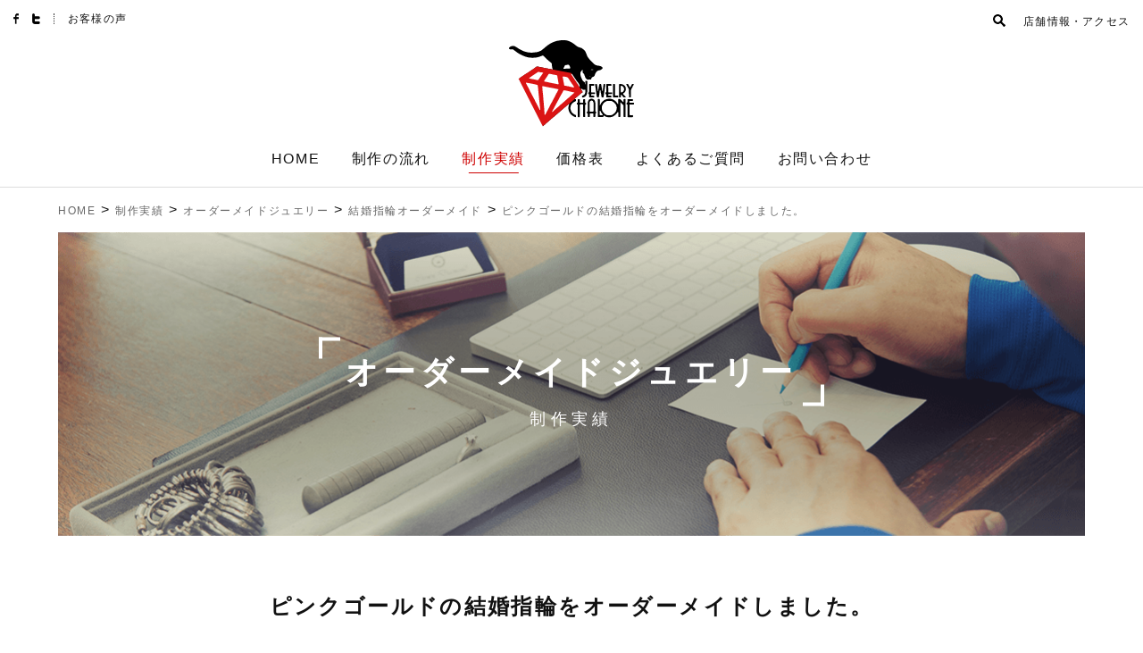

--- FILE ---
content_type: text/html; charset=UTF-8
request_url: http://chalone.jp/works/7061
body_size: 12151
content:
<!DOCTYPE html>
<html lang="ja" class="no-js">
<head><meta name="google-site-verification" content="T07ms9sB4V3fIdbyJnOSH0HvyC8M1qO1pa1J8uDAdcU" />
	<!-- Google tag (gtag.js) -->

  <meta charset="UTF-8">
  <meta name="viewport" content="width=device-width, initial-scale=1">
  <meta name="format-detection" content="telephone=no">
  <script>(function(){document.documentElement.className='js'})();</script>
  
  <link rel="icon" href="http://chalone.jp/wp-content/themes/chalon/images/favicon.ico" type="image/vnd.microsoft.icon">
  <link href="//netdna.bootstrapcdn.com/font-awesome/4.7.0/css/font-awesome.min.css" rel="stylesheet">
  <link rel="stylesheet" href="http://chalone.jp/wp-content/themes/chalon/css/style.css?20170906" type="text/css">
<title>ピンクゴールドの結婚指輪をオーダーメイドしました。 | 姫路ジュエリー修理の専門店｜ジュエリーシャロン</title>
<meta name='robots' content='max-image-preview:large' />
<!-- Google tag (gtag.js) consent mode dataLayer added by Site Kit -->
<script type="text/javascript" id="google_gtagjs-js-consent-mode-data-layer">
/* <![CDATA[ */
window.dataLayer = window.dataLayer || [];function gtag(){dataLayer.push(arguments);}
gtag('consent', 'default', {"ad_personalization":"denied","ad_storage":"denied","ad_user_data":"denied","analytics_storage":"denied","functionality_storage":"denied","security_storage":"denied","personalization_storage":"denied","region":["AT","BE","BG","CH","CY","CZ","DE","DK","EE","ES","FI","FR","GB","GR","HR","HU","IE","IS","IT","LI","LT","LU","LV","MT","NL","NO","PL","PT","RO","SE","SI","SK"],"wait_for_update":500});
window._googlesitekitConsentCategoryMap = {"statistics":["analytics_storage"],"marketing":["ad_storage","ad_user_data","ad_personalization"],"functional":["functionality_storage","security_storage"],"preferences":["personalization_storage"]};
window._googlesitekitConsents = {"ad_personalization":"denied","ad_storage":"denied","ad_user_data":"denied","analytics_storage":"denied","functionality_storage":"denied","security_storage":"denied","personalization_storage":"denied","region":["AT","BE","BG","CH","CY","CZ","DE","DK","EE","ES","FI","FR","GB","GR","HR","HU","IE","IS","IT","LI","LT","LU","LV","MT","NL","NO","PL","PT","RO","SE","SI","SK"],"wait_for_update":500};
/* ]]> */
</script>
<!-- Google タグ (gtag.js) の終了同意モード dataLayer が Site Kit によって追加されました -->
<link rel='dns-prefetch' href='//www.googletagmanager.com' />
<script type="text/javascript" id="wpp-js" src="http://chalone.jp/wp-content/plugins/wordpress-popular-posts/assets/js/wpp.min.js?ver=7.3.6" data-sampling="0" data-sampling-rate="100" data-api-url="https://chalone.jp/wp-json/wordpress-popular-posts" data-post-id="7061" data-token="2644a2a66f" data-lang="0" data-debug="0"></script>
<style id='wp-img-auto-sizes-contain-inline-css' type='text/css'>
img:is([sizes=auto i],[sizes^="auto," i]){contain-intrinsic-size:3000px 1500px}
/*# sourceURL=wp-img-auto-sizes-contain-inline-css */
</style>
<link rel='stylesheet' id='wp-block-library-css' href='http://chalone.jp/wp-includes/css/dist/block-library/style.min.css?ver=6.9' type='text/css' media='all' />
<style id='global-styles-inline-css' type='text/css'>
:root{--wp--preset--aspect-ratio--square: 1;--wp--preset--aspect-ratio--4-3: 4/3;--wp--preset--aspect-ratio--3-4: 3/4;--wp--preset--aspect-ratio--3-2: 3/2;--wp--preset--aspect-ratio--2-3: 2/3;--wp--preset--aspect-ratio--16-9: 16/9;--wp--preset--aspect-ratio--9-16: 9/16;--wp--preset--color--black: #000000;--wp--preset--color--cyan-bluish-gray: #abb8c3;--wp--preset--color--white: #ffffff;--wp--preset--color--pale-pink: #f78da7;--wp--preset--color--vivid-red: #cf2e2e;--wp--preset--color--luminous-vivid-orange: #ff6900;--wp--preset--color--luminous-vivid-amber: #fcb900;--wp--preset--color--light-green-cyan: #7bdcb5;--wp--preset--color--vivid-green-cyan: #00d084;--wp--preset--color--pale-cyan-blue: #8ed1fc;--wp--preset--color--vivid-cyan-blue: #0693e3;--wp--preset--color--vivid-purple: #9b51e0;--wp--preset--gradient--vivid-cyan-blue-to-vivid-purple: linear-gradient(135deg,rgb(6,147,227) 0%,rgb(155,81,224) 100%);--wp--preset--gradient--light-green-cyan-to-vivid-green-cyan: linear-gradient(135deg,rgb(122,220,180) 0%,rgb(0,208,130) 100%);--wp--preset--gradient--luminous-vivid-amber-to-luminous-vivid-orange: linear-gradient(135deg,rgb(252,185,0) 0%,rgb(255,105,0) 100%);--wp--preset--gradient--luminous-vivid-orange-to-vivid-red: linear-gradient(135deg,rgb(255,105,0) 0%,rgb(207,46,46) 100%);--wp--preset--gradient--very-light-gray-to-cyan-bluish-gray: linear-gradient(135deg,rgb(238,238,238) 0%,rgb(169,184,195) 100%);--wp--preset--gradient--cool-to-warm-spectrum: linear-gradient(135deg,rgb(74,234,220) 0%,rgb(151,120,209) 20%,rgb(207,42,186) 40%,rgb(238,44,130) 60%,rgb(251,105,98) 80%,rgb(254,248,76) 100%);--wp--preset--gradient--blush-light-purple: linear-gradient(135deg,rgb(255,206,236) 0%,rgb(152,150,240) 100%);--wp--preset--gradient--blush-bordeaux: linear-gradient(135deg,rgb(254,205,165) 0%,rgb(254,45,45) 50%,rgb(107,0,62) 100%);--wp--preset--gradient--luminous-dusk: linear-gradient(135deg,rgb(255,203,112) 0%,rgb(199,81,192) 50%,rgb(65,88,208) 100%);--wp--preset--gradient--pale-ocean: linear-gradient(135deg,rgb(255,245,203) 0%,rgb(182,227,212) 50%,rgb(51,167,181) 100%);--wp--preset--gradient--electric-grass: linear-gradient(135deg,rgb(202,248,128) 0%,rgb(113,206,126) 100%);--wp--preset--gradient--midnight: linear-gradient(135deg,rgb(2,3,129) 0%,rgb(40,116,252) 100%);--wp--preset--font-size--small: 13px;--wp--preset--font-size--medium: 20px;--wp--preset--font-size--large: 36px;--wp--preset--font-size--x-large: 42px;--wp--preset--spacing--20: 0.44rem;--wp--preset--spacing--30: 0.67rem;--wp--preset--spacing--40: 1rem;--wp--preset--spacing--50: 1.5rem;--wp--preset--spacing--60: 2.25rem;--wp--preset--spacing--70: 3.38rem;--wp--preset--spacing--80: 5.06rem;--wp--preset--shadow--natural: 6px 6px 9px rgba(0, 0, 0, 0.2);--wp--preset--shadow--deep: 12px 12px 50px rgba(0, 0, 0, 0.4);--wp--preset--shadow--sharp: 6px 6px 0px rgba(0, 0, 0, 0.2);--wp--preset--shadow--outlined: 6px 6px 0px -3px rgb(255, 255, 255), 6px 6px rgb(0, 0, 0);--wp--preset--shadow--crisp: 6px 6px 0px rgb(0, 0, 0);}:where(.is-layout-flex){gap: 0.5em;}:where(.is-layout-grid){gap: 0.5em;}body .is-layout-flex{display: flex;}.is-layout-flex{flex-wrap: wrap;align-items: center;}.is-layout-flex > :is(*, div){margin: 0;}body .is-layout-grid{display: grid;}.is-layout-grid > :is(*, div){margin: 0;}:where(.wp-block-columns.is-layout-flex){gap: 2em;}:where(.wp-block-columns.is-layout-grid){gap: 2em;}:where(.wp-block-post-template.is-layout-flex){gap: 1.25em;}:where(.wp-block-post-template.is-layout-grid){gap: 1.25em;}.has-black-color{color: var(--wp--preset--color--black) !important;}.has-cyan-bluish-gray-color{color: var(--wp--preset--color--cyan-bluish-gray) !important;}.has-white-color{color: var(--wp--preset--color--white) !important;}.has-pale-pink-color{color: var(--wp--preset--color--pale-pink) !important;}.has-vivid-red-color{color: var(--wp--preset--color--vivid-red) !important;}.has-luminous-vivid-orange-color{color: var(--wp--preset--color--luminous-vivid-orange) !important;}.has-luminous-vivid-amber-color{color: var(--wp--preset--color--luminous-vivid-amber) !important;}.has-light-green-cyan-color{color: var(--wp--preset--color--light-green-cyan) !important;}.has-vivid-green-cyan-color{color: var(--wp--preset--color--vivid-green-cyan) !important;}.has-pale-cyan-blue-color{color: var(--wp--preset--color--pale-cyan-blue) !important;}.has-vivid-cyan-blue-color{color: var(--wp--preset--color--vivid-cyan-blue) !important;}.has-vivid-purple-color{color: var(--wp--preset--color--vivid-purple) !important;}.has-black-background-color{background-color: var(--wp--preset--color--black) !important;}.has-cyan-bluish-gray-background-color{background-color: var(--wp--preset--color--cyan-bluish-gray) !important;}.has-white-background-color{background-color: var(--wp--preset--color--white) !important;}.has-pale-pink-background-color{background-color: var(--wp--preset--color--pale-pink) !important;}.has-vivid-red-background-color{background-color: var(--wp--preset--color--vivid-red) !important;}.has-luminous-vivid-orange-background-color{background-color: var(--wp--preset--color--luminous-vivid-orange) !important;}.has-luminous-vivid-amber-background-color{background-color: var(--wp--preset--color--luminous-vivid-amber) !important;}.has-light-green-cyan-background-color{background-color: var(--wp--preset--color--light-green-cyan) !important;}.has-vivid-green-cyan-background-color{background-color: var(--wp--preset--color--vivid-green-cyan) !important;}.has-pale-cyan-blue-background-color{background-color: var(--wp--preset--color--pale-cyan-blue) !important;}.has-vivid-cyan-blue-background-color{background-color: var(--wp--preset--color--vivid-cyan-blue) !important;}.has-vivid-purple-background-color{background-color: var(--wp--preset--color--vivid-purple) !important;}.has-black-border-color{border-color: var(--wp--preset--color--black) !important;}.has-cyan-bluish-gray-border-color{border-color: var(--wp--preset--color--cyan-bluish-gray) !important;}.has-white-border-color{border-color: var(--wp--preset--color--white) !important;}.has-pale-pink-border-color{border-color: var(--wp--preset--color--pale-pink) !important;}.has-vivid-red-border-color{border-color: var(--wp--preset--color--vivid-red) !important;}.has-luminous-vivid-orange-border-color{border-color: var(--wp--preset--color--luminous-vivid-orange) !important;}.has-luminous-vivid-amber-border-color{border-color: var(--wp--preset--color--luminous-vivid-amber) !important;}.has-light-green-cyan-border-color{border-color: var(--wp--preset--color--light-green-cyan) !important;}.has-vivid-green-cyan-border-color{border-color: var(--wp--preset--color--vivid-green-cyan) !important;}.has-pale-cyan-blue-border-color{border-color: var(--wp--preset--color--pale-cyan-blue) !important;}.has-vivid-cyan-blue-border-color{border-color: var(--wp--preset--color--vivid-cyan-blue) !important;}.has-vivid-purple-border-color{border-color: var(--wp--preset--color--vivid-purple) !important;}.has-vivid-cyan-blue-to-vivid-purple-gradient-background{background: var(--wp--preset--gradient--vivid-cyan-blue-to-vivid-purple) !important;}.has-light-green-cyan-to-vivid-green-cyan-gradient-background{background: var(--wp--preset--gradient--light-green-cyan-to-vivid-green-cyan) !important;}.has-luminous-vivid-amber-to-luminous-vivid-orange-gradient-background{background: var(--wp--preset--gradient--luminous-vivid-amber-to-luminous-vivid-orange) !important;}.has-luminous-vivid-orange-to-vivid-red-gradient-background{background: var(--wp--preset--gradient--luminous-vivid-orange-to-vivid-red) !important;}.has-very-light-gray-to-cyan-bluish-gray-gradient-background{background: var(--wp--preset--gradient--very-light-gray-to-cyan-bluish-gray) !important;}.has-cool-to-warm-spectrum-gradient-background{background: var(--wp--preset--gradient--cool-to-warm-spectrum) !important;}.has-blush-light-purple-gradient-background{background: var(--wp--preset--gradient--blush-light-purple) !important;}.has-blush-bordeaux-gradient-background{background: var(--wp--preset--gradient--blush-bordeaux) !important;}.has-luminous-dusk-gradient-background{background: var(--wp--preset--gradient--luminous-dusk) !important;}.has-pale-ocean-gradient-background{background: var(--wp--preset--gradient--pale-ocean) !important;}.has-electric-grass-gradient-background{background: var(--wp--preset--gradient--electric-grass) !important;}.has-midnight-gradient-background{background: var(--wp--preset--gradient--midnight) !important;}.has-small-font-size{font-size: var(--wp--preset--font-size--small) !important;}.has-medium-font-size{font-size: var(--wp--preset--font-size--medium) !important;}.has-large-font-size{font-size: var(--wp--preset--font-size--large) !important;}.has-x-large-font-size{font-size: var(--wp--preset--font-size--x-large) !important;}
/*# sourceURL=global-styles-inline-css */
</style>

<style id='classic-theme-styles-inline-css' type='text/css'>
/*! This file is auto-generated */
.wp-block-button__link{color:#fff;background-color:#32373c;border-radius:9999px;box-shadow:none;text-decoration:none;padding:calc(.667em + 2px) calc(1.333em + 2px);font-size:1.125em}.wp-block-file__button{background:#32373c;color:#fff;text-decoration:none}
/*# sourceURL=/wp-includes/css/classic-themes.min.css */
</style>
<link rel='stylesheet' id='contact-form-7-css' href='http://chalone.jp/wp-content/plugins/contact-form-7/includes/css/styles.css?ver=6.1.4' type='text/css' media='all' />
<link rel='stylesheet' id='wordpress-popular-posts-css-css' href='http://chalone.jp/wp-content/plugins/wordpress-popular-posts/assets/css/wpp.css?ver=7.3.6' type='text/css' media='all' />
<link rel='stylesheet' id='wp-pagenavi-css' href='http://chalone.jp/wp-content/plugins/wp-pagenavi/pagenavi-css.css?ver=2.70' type='text/css' media='all' />
<link rel="https://api.w.org/" href="https://chalone.jp/wp-json/" /><meta name="generator" content="WordPress 6.9" />
<link rel="canonical" href="https://chalone.jp/works/7061" />
<link rel='shortlink' href='https://chalone.jp/?p=7061' />
<meta name="generator" content="Site Kit by Google 1.170.0" /><style>/* CSS added by WP Meta and Date Remover*/.wp-block-post-author__name{display:none !important;}
.wp-block-post-date{display:none !important;}
 .entry-meta {display:none !important;}
	.home .entry-meta { display: none; }
	.entry-footer {display:none !important;}
	.home .entry-footer { display: none; }</style>            <style id="wpp-loading-animation-styles">@-webkit-keyframes bgslide{from{background-position-x:0}to{background-position-x:-200%}}@keyframes bgslide{from{background-position-x:0}to{background-position-x:-200%}}.wpp-widget-block-placeholder,.wpp-shortcode-placeholder{margin:0 auto;width:60px;height:3px;background:#dd3737;background:linear-gradient(90deg,#dd3737 0%,#571313 10%,#dd3737 100%);background-size:200% auto;border-radius:3px;-webkit-animation:bgslide 1s infinite linear;animation:bgslide 1s infinite linear}</style>
            <noscript><style>.lazyload[data-src]{display:none !important;}</style></noscript><style>.lazyload{background-image:none !important;}.lazyload:before{background-image:none !important;}</style>
<!-- Google タグ マネージャー スニペット (Site Kit が追加) -->
<script type="text/javascript">
/* <![CDATA[ */

			( function( w, d, s, l, i ) {
				w[l] = w[l] || [];
				w[l].push( {'gtm.start': new Date().getTime(), event: 'gtm.js'} );
				var f = d.getElementsByTagName( s )[0],
					j = d.createElement( s ), dl = l != 'dataLayer' ? '&l=' + l : '';
				j.async = true;
				j.src = 'https://www.googletagmanager.com/gtm.js?id=' + i + dl;
				f.parentNode.insertBefore( j, f );
			} )( window, document, 'script', 'dataLayer', 'GTM-5R5N698' );
			
/* ]]> */
</script>

<!-- (ここまで) Google タグ マネージャー スニペット (Site Kit が追加) -->
<link rel="icon" href="https://chalone.jp/wp-content/uploads/cropped-IMG_5170-10.57.54-32x32.jpg" sizes="32x32" />
<link rel="icon" href="https://chalone.jp/wp-content/uploads/cropped-IMG_5170-10.57.54-192x192.jpg" sizes="192x192" />
<link rel="apple-touch-icon" href="https://chalone.jp/wp-content/uploads/cropped-IMG_5170-10.57.54-180x180.jpg" />
<meta name="msapplication-TileImage" content="https://chalone.jp/wp-content/uploads/cropped-IMG_5170-10.57.54-270x270.jpg" />
		<style type="text/css" id="wp-custom-css">
			.grecaptcha-badge { visibility: hidden; }
body {
 font-size:16px;
}		</style>
		</head>

<body class="wp-singular works-template-default single single-works postid-7061 wp-theme-chalon">
	<div class="l-loading">
		<div class="loader">Loading...</div>
	</div>
	<div class="l-wrap">
		<header class="l-header">
			<div class="l-headerTop">
				<p class="l-headerTop__subLogo"><a href="https://chalone.jp/"><img src="[data-uri]" alt="ジュエリーシャロン" data-src="http://chalone.jp/wp-content/themes/chalon/images/common/logo.svg" decoding="async" class="lazyload"><noscript><img src="http://chalone.jp/wp-content/themes/chalon/images/common/logo.svg" alt="ジュエリーシャロン" data-eio="l"></noscript></a></p>
				<ul class="l-headerTop__sns">
					<li class="fb"><a href="https://www.facebook.com/chalone.jp/" target="_blank">Facebook</a></li>
					<li class="tw"><a href="https://twitter.com/chalone" target="_blank">Twitter</a></li>
				<li class="blog"><a href="https://chalone.jp/news/">お客様の声</a></li>
				</ul>
				<h1 class="l-headerTop__logo"><a href="https://chalone.jp/"><img src="[data-uri]" alt="ジュエリーシャロン" data-src="http://chalone.jp/wp-content/themes/chalon/images/common/logo.svg" decoding="async" class="lazyload"><noscript><img src="http://chalone.jp/wp-content/themes/chalon/images/common/logo.svg" alt="ジュエリーシャロン" data-eio="l"></noscript></a></h1>
				<ul class="l-headerTop__navi u-clearfix">
					<li class="search">
						<form action="https://chalone.jp/" method="get">
							<div class="wrapper">
								<div class="icon-search-container" data-ic-class="search-trigger">
									<span class="search"><img src="[data-uri]"  alt="検索" data-src="http://chalone.jp/wp-content/themes/chalon/images/common/icon_search01.png" decoding="async" data-srcset="http://chalone.jp/wp-content/themes/chalon/images/common/icon_search01.png 1x, http://chalone.jp/wp-content/themes/chalon/images/common/icon_search01@2x.png 2x" class="lazyload" data-eio-rwidth="14" data-eio-rheight="14"><noscript><img src="http://chalone.jp/wp-content/themes/chalon/images/common/icon_search01.png" srcset="http://chalone.jp/wp-content/themes/chalon/images/common/icon_search01.png 1x, http://chalone.jp/wp-content/themes/chalon/images/common/icon_search01@2x.png 2x" alt="検索" data-eio="l"></noscript></span>
									<input type="text" name="s" class="search-input" data-ic-class="search-input" placeholder="Search"/>
									<span class="fa fa-times-circle" data-ic-class="search-clear"></span>
								</div>
							</div>
						</form>
					</li>
					<li><a href="#store_info" class="js-scroll">店舗情報・アクセス</a></li>
				</ul>
			</div>
			<div class="l-headerBottom c-container-fluid">
				<div class="l-headerBottom__inner c-container">
					<nav class="l-headerBottom__gnavi">
						<ul class="l-headerBottom__gnavi__list">
							<li class="l-headerBottom__gnavi__item"><a href="https://chalone.jp/">HOME</a></li>
							<li class="l-headerBottom__gnavi__item"><a href="https://chalone.jp/flow/">制作の流れ</a></li>
							<li class="l-headerBottom__gnavi__item js-worksNavi">
								<a href="https://chalone.jp/works/" class="is-current">制作実績</a>
								<div class="l-headerWorks">
									<div class="l-headerWorks__inner c-container">
										<ul class="u-clearfix">
											<li><a href="https://chalone.jp/works_category/order_made_jewelry/"><span>オーダーメイドジュエリー</span></a></li>
											<li><a href="https://chalone.jp/works_category/jewelry_reform/"><span>ジュエリーリフォーム</span></a></li>
											<li><a href="https://chalone.jp/works_category/repiar/"><span>宝石修理・サイズ直し</span></a></li>
										</ul>
									</div>
								</div>
							</li>
							<li class="l-headerBottom__gnavi__item"><a href="https://chalone.jp/price/">価格表</a></li>
							<li class="l-headerBottom__gnavi__item"><a href="https://chalone.jp/faq/">よくあるご質問</a></li>
							<li class="l-headerBottom__gnavi__item"><a href="https://chalone.jp/contact/">お問い合わせ</a></li>
						</ul>
					</nav>
				</div>
			</div>
		</header><!-- /.l-header -->

		<div class="l-headerSp">
			<p class="l-headerSp__logo"><a href="https://chalone.jp/"><img src="[data-uri]" alt="ジュエリーシャロン" data-src="http://chalone.jp/wp-content/themes/chalon/images/common/logo.svg" decoding="async" class="lazyload"><noscript><img src="http://chalone.jp/wp-content/themes/chalon/images/common/logo.svg" alt="ジュエリーシャロン" data-eio="l"></noscript></a></p>
			<a class="menu-trigger" href="#l-mmenu">
				<span></span>
				<span></span>
				<span></span>
			</a>
			<ul class="l-headerSp__sns">
				<li><a href="https://www.facebook.com/chalone.jp/" target="_blank" class="u-op-hover"><img src="[data-uri]"  alt="Facebook" data-src="http://chalone.jp/wp-content/themes/chalon/images/common/icon_fb01.png" decoding="async" data-srcset="http://chalone.jp/wp-content/themes/chalon/images/common/icon_fb01.png 1x, http://chalone.jp/wp-content/themes/chalon/images/common/icon_fb01@2x.png 2x" class="lazyload" data-eio-rwidth="6" data-eio-rheight="12"><noscript><img src="http://chalone.jp/wp-content/themes/chalon/images/common/icon_fb01.png" srcset="http://chalone.jp/wp-content/themes/chalon/images/common/icon_fb01.png 1x, http://chalone.jp/wp-content/themes/chalon/images/common/icon_fb01@2x.png 2x" alt="Facebook" data-eio="l"></noscript></a></li>
				<li><a href="https://twitter.com/chalone" target="_blank" class="u-op-hover"><img src="[data-uri]"  alt="Twitter" data-src="http://chalone.jp/wp-content/themes/chalon/images/common/icon_tw01.png" decoding="async" data-srcset="http://chalone.jp/wp-content/themes/chalon/images/common/icon_tw01.png 1x, http://chalone.jp/wp-content/themes/chalon/images/common/icon_tw01@2x.png 2x" class="lazyload" data-eio-rwidth="9" data-eio-rheight="12"><noscript><img src="http://chalone.jp/wp-content/themes/chalon/images/common/icon_tw01.png" srcset="http://chalone.jp/wp-content/themes/chalon/images/common/icon_tw01.png 1x, http://chalone.jp/wp-content/themes/chalon/images/common/icon_tw01@2x.png 2x" alt="Twitter" data-eio="l"></noscript></a></li>
			</ul>
			<div class="l-headerSp__searchBtn">
				<form action="https://chalone.jp/" method="get">
					<div class="wrapper">
						<div class="icon-search-container" data-ic-class="search-trigger">
							<span class="search"><img src="[data-uri]"  alt="検索" data-src="http://chalone.jp/wp-content/themes/chalon/images/common/icon_search01.png" decoding="async" data-srcset="http://chalone.jp/wp-content/themes/chalon/images/common/icon_search01.png 1x, http://chalone.jp/wp-content/themes/chalon/images/common/icon_search01@2x.png 2x" class="lazyload" data-eio-rwidth="14" data-eio-rheight="14"><noscript><img src="http://chalone.jp/wp-content/themes/chalon/images/common/icon_search01.png" srcset="http://chalone.jp/wp-content/themes/chalon/images/common/icon_search01.png 1x, http://chalone.jp/wp-content/themes/chalon/images/common/icon_search01@2x.png 2x" alt="検索" data-eio="l"></noscript></span>
							<input type="text" name="s" class="search-input" data-ic-class="search-input" placeholder="Search"/>
							<span class="fa fa-times-circle" data-ic-class="search-clear"></span>
						</div>
					</div>
				</form>
			</div>
			<div class="l-headerSp__accessBtn">
				<a href="#store_info" class="js-scroll"><img src="[data-uri]" alt="店舗情報・アクセス" data-src="http://chalone.jp/wp-content/themes/chalon/images/common/icon_access01.png" decoding="async" class="lazyload" data-eio-rwidth="39" data-eio-rheight="39"><noscript><img src="http://chalone.jp/wp-content/themes/chalon/images/common/icon_access01.png" alt="店舗情報・アクセス" data-eio="l"></noscript></a>
			</div>
		</div><!-- /.l-headerSp -->

		<nav id="l-mmenu" class="l-mmenu">
			<div>
				<a href="#" class="mmenu-close">×</a>
				<ul class="l-mmenu__list">
					<li class="l-mmenu__item"><a href="https://chalone.jp/">HOME</a></li>
					<li class="l-mmenu__item"><a href="https://chalone.jp/news/">お客様の声</a></li>
					<li class="l-mmenu__item"><a href="https://chalone.jp/works/">制作実績</a></li>
					<li class="l-mmenu__item l-mmenu__item--child"><a href="https://chalone.jp/works_category/order_made_jewelry/">オーダーメイドジュエリー</a></li>
					<li class="l-mmenu__item l-mmenu__item--child"><a href="https://chalone.jp/works_category/jewelry_reform/">ジュエリーリフォーム</a></li>
					<li class="l-mmenu__item l-mmenu__item--child"><a href="https://chalone.jp/works_category/repiar/">宝石修理・サイズ直し</a></li>
					<li class="l-mmenu__item"><a href="https://chalone.jp/price/">リフォーム価格表</a></li>
					<li class="l-mmenu__item"><a href="#store_info" class="js-scroll js-mmenu-close">店舗情報・アクセス</a></li>
					<li class="l-mmenu__item"><a href="https://chalone.jp/flow/">制作の流れ</a></li>
					<li class="l-mmenu__item"><a href="https://chalone.jp/faq/">よくあるご質問</a></li>
					<li class="l-mmenu__item"><a href="https://chalone.jp/contact/">お問い合わせ</a></li>
				</ul>
			</div>
		</nav>
		
		
			
	<div class="c-breadcrumb c-container-fluid">
		<div class="c-breadcrumb__inner c-container">
		  <span property="itemListElement" typeof="ListItem"><a property="item" typeof="WebPage" title="姫路ジュエリー修理の専門店｜ジュエリーシャロンへ移動" href="https://chalone.jp" class="home"><span property="name">HOME</span></a><meta property="position" content="1"></span> &gt; <span property="itemListElement" typeof="ListItem"><a property="item" typeof="WebPage" title="制作実績へ移動する" href="https://chalone.jp/works" class="archive post-works-archive" ><span property="name">制作実績</span></a><meta property="position" content="2"></span> &gt; <span property="itemListElement" typeof="ListItem"><a property="item" typeof="WebPage" title="Go to the オーダーメイドジュエリー 制作実績カテゴリー archives." href="https://chalone.jp/works_category/order_made_jewelry" class="taxonomy works_category" ><span property="name">オーダーメイドジュエリー</span></a><meta property="position" content="3"></span> &gt; <span property="itemListElement" typeof="ListItem"><a property="item" typeof="WebPage" title="Go to the 結婚指輪オーダーメイド 制作実績カテゴリー archives." href="https://chalone.jp/works_category/%e7%b5%90%e5%a9%9a%e6%8c%87%e8%bc%aa%e3%82%aa%e3%83%bc%e3%83%80%e3%83%bc%e3%83%a1%e3%82%a4%e3%83%89" class="taxonomy works_category" ><span property="name">結婚指輪オーダーメイド</span></a><meta property="position" content="4"></span> &gt; <span property="itemListElement" typeof="ListItem"><span property="name" class="post post-works current-item">ピンクゴールドの結婚指輪をオーダーメイドしました。</span><meta property="url" content="https://chalone.jp/works/7061"><meta property="position" content="5"></span>		</div>
	</div><!-- /.c-breadcrumb -->

	<main class="l-contents u-clearfix">

		<div class="c-pageTtl c-pageTtl--mbS c-container-fluid">
			<div class="c-pageTtl__inner c-pageTtl__inner--works c-container">
				<h1 class="c-pageTtl__txt">
																<span class="c-pageTtl__txt__parenthesis">
							オーダーメイドジュエリー						</span>
										<span class="c-pageTtl__txt__sub">制作実績</span>
				</h1>
			</div>
		</div>

						
			<section class="worksDetailIntro c-container-fluid">
				<div class="worksDetailIntro__inner c-container">
					<h2 class="c-title04">ピンクゴールドの結婚指輪をオーダーメイドしました。</h2>
				</div>
			</section><!-- /.worksDetailIntro -->

			<section class="worksDetailSec01 c-container-fluid">
				<div class="worksDetailSec01__inner c-container u-clearfix">
					<div class="worksDetailSec01__picArea u-clearfix">
						<figure class="worksDetailSec01__picArea__after js-fadeBlock"><img src="[data-uri]" alt="After" data-src="https://chalone.jp/wp-content/uploads/R0012321.jpg" decoding="async" class="lazyload" data-eio-rwidth="640" data-eio-rheight="429"><noscript><img src="https://chalone.jp/wp-content/uploads/R0012321.jpg" alt="After" data-eio="l"></noscript></figure>
						<figure class="worksDetailSec01__picArea__before js-fadeBlock"><img src="[data-uri]" alt="Before" data-src="https://chalone.jp/wp-content/uploads/R0012289.jpg" decoding="async" class="lazyload" data-eio-rwidth="640" data-eio-rheight="400"><noscript><img src="https://chalone.jp/wp-content/uploads/R0012289.jpg" alt="Before" data-eio="l"></noscript></figure>
					</div>
					<div class="worksDetailSec01__cont">
													<section class="worksDetailSec01__cont__box">
								<h3 class="worksDetailSec01__cont__ttl">お客様からのご要望・背景</h3>
								<p>西脇市にお住まいのI様からのご依頼です。<br />
<br />
結婚指輪をオーダーメイドで作って欲しいと<br />
ご相談を受けました。<br />
<br />
指輪の素材はピンクゴールドでシンプルなデザインが<br />
希望とお伺いしました。</p>
							</section>
																			<section class="worksDetailSec01__cont__box">
								<h3 class="worksDetailSec01__cont__ttl">デザイン・制作について</h3>
								<p>ピンクゴールドを素材にして緩やかなＶ字のデザインを<br />
ご提案しました。<br />
<br />
指輪の幅は２．５ミリで着けやすい結婚指輪に仕上げました。</p>
							</section>
											</div>
				</div>
			</section><!-- /.worksDetailSec01 -->

							<section class="worksDetailVoice c-container-fluid">
					<div class="worksDetailVoice__inner c-container u-clearfix">
						<h3 class="worksDetailVoice__ttl">お客様からのご感想</h3>
						<p>完成した結婚指輪をご覧になって、早速身につけて<br />
いくと喜んでいただけました。<br />
</p>
					</div>
				</section><!-- /.worksDetailVoice -->
			
			<section class="worksDetailTag c-container-fluid">
				<div class="worksDetailTag__inner c-container u-clearfix">
																<p>
							<a href="https://chalone.jp/works_tag/%e3%82%aa%e3%83%bc%e3%83%80%e3%83%bc%e3%83%a1%e3%82%a4%e3%83%89">#オーダーメイド</a>　<a href="https://chalone.jp/works_tag/%e7%b5%90%e5%a9%9a%e6%8c%87%e8%bc%aa">#結婚指輪</a>　<a href="https://chalone.jp/works_tag/%e5%a7%ab%e8%b7%af">#姫路</a>						</p>
									</div>
			</section><!-- /.worksDetailTag -->
		
		
		<section class="worksDetailRelation c-container-fluid">
			<div class="worksDetailRelation__inner c-container u-clearfix">
				<h3 class="worksDetailRelation__ttl">オーダーメイドジュエリーの制作実績</h3>
								<div class="relationArchive">
					<ul class="relationArchive__list u-clearfix">
													<li class="relationArchive__item js-matchHeight">
								<a href="https://chalone.jp/works/60969" class="u-op-hover">
									<figure class="relationArchive__item__pic js-fadeBlock"><img src="[data-uri]" alt="" data-src="https://chalone.jp/wp-content/uploads/IMG_7363-1-320x340.jpeg" decoding="async" class="lazyload" data-eio-rwidth="320" data-eio-rheight="340"><noscript><img src="https://chalone.jp/wp-content/uploads/IMG_7363-1-320x340.jpeg" alt="" data-eio="l"></noscript></figure>
									<h4 class="relationArchive__item__ttl">
										オパールの指輪をアンティーク調にリフォームしました。									</h4>
								</a>
							</li>
													<li class="relationArchive__item js-matchHeight">
								<a href="https://chalone.jp/works/6396" class="u-op-hover">
									<figure class="relationArchive__item__pic js-fadeBlock"><img src="[data-uri]" alt="" data-src="https://chalone.jp/wp-content/uploads/R0011813-320x230.jpg" decoding="async" class="lazyload" data-eio-rwidth="320" data-eio-rheight="230"><noscript><img src="https://chalone.jp/wp-content/uploads/R0011813-320x230.jpg" alt="" data-eio="l"></noscript></figure>
									<h4 class="relationArchive__item__ttl">
										８月の誕生石（ペリドット）のネックレスを探していたのですが無かったので....									</h4>
								</a>
							</li>
													<li class="relationArchive__item js-matchHeight">
								<a href="https://chalone.jp/works/49189" class="u-op-hover">
									<figure class="relationArchive__item__pic js-fadeBlock"><img src="[data-uri]" alt="" data-src="https://chalone.jp/wp-content/uploads/IMG_6948-320x370.jpeg" decoding="async" class="lazyload" data-eio-rwidth="320" data-eio-rheight="370"><noscript><img src="https://chalone.jp/wp-content/uploads/IMG_6948-320x370.jpeg" alt="" data-eio="l"></noscript></figure>
									<h4 class="relationArchive__item__ttl">
										おばあちゃんの形見でもらったネックレスをオーダーメイドしました。									</h4>
								</a>
							</li>
													<li class="relationArchive__item js-matchHeight">
								<a href="https://chalone.jp/works/6844" class="u-op-hover">
									<figure class="relationArchive__item__pic js-fadeBlock"><img src="[data-uri]" alt="" data-src="https://chalone.jp/wp-content/uploads/R0012123-320x225.jpg" decoding="async" class="lazyload" data-eio-rwidth="320" data-eio-rheight="225"><noscript><img src="https://chalone.jp/wp-content/uploads/R0012123-320x225.jpg" alt="" data-eio="l"></noscript></figure>
									<h4 class="relationArchive__item__ttl">
										婚約指輪をオーダーメイドしました。									</h4>
								</a>
							</li>
													<li class="relationArchive__item js-matchHeight">
								<a href="https://chalone.jp/works/27886" class="u-op-hover">
									<figure class="relationArchive__item__pic js-fadeBlock"><img src="[data-uri]" alt="" data-src="https://chalone.jp/wp-content/uploads/R0013272-320x238.jpeg" decoding="async" class="lazyload" data-eio-rwidth="320" data-eio-rheight="238"><noscript><img src="https://chalone.jp/wp-content/uploads/R0013272-320x238.jpeg" alt="" data-eio="l"></noscript></figure>
									<h4 class="relationArchive__item__ttl">
										男性用の１８金の指輪をオーダーメイドしました。									</h4>
								</a>
							</li>
													<li class="relationArchive__item js-matchHeight">
								<a href="https://chalone.jp/works/11505" class="u-op-hover">
									<figure class="relationArchive__item__pic js-fadeBlock"><img src="[data-uri]" alt="" data-src="https://chalone.jp/wp-content/uploads/R0011531-320x227.jpg" decoding="async" class="lazyload" data-eio-rwidth="320" data-eio-rheight="227"><noscript><img src="https://chalone.jp/wp-content/uploads/R0011531-320x227.jpg" alt="" data-eio="l"></noscript></figure>
									<h4 class="relationArchive__item__ttl">
										結婚指輪をオーダーメイドしました。									</h4>
								</a>
							</li>
													<li class="relationArchive__item js-matchHeight">
								<a href="https://chalone.jp/works/7486" class="u-op-hover">
									<figure class="relationArchive__item__pic js-fadeBlock"><img src="[data-uri]" alt="" data-src="https://chalone.jp/wp-content/uploads/R0012510-320x220.jpg" decoding="async" class="lazyload" data-eio-rwidth="320" data-eio-rheight="220"><noscript><img src="https://chalone.jp/wp-content/uploads/R0012510-320x220.jpg" alt="" data-eio="l"></noscript></figure>
									<h4 class="relationArchive__item__ttl">
										お母さんの立て爪の指輪をお嬢様の婚約指輪にリフォームしました。									</h4>
								</a>
							</li>
													<li class="relationArchive__item js-matchHeight">
								<a href="https://chalone.jp/works/11935" class="u-op-hover">
									<figure class="relationArchive__item__pic js-fadeBlock"><img src="[data-uri]" alt="" data-src="https://chalone.jp/wp-content/uploads/R0012830-320x275.jpg" decoding="async" class="lazyload" data-eio-rwidth="320" data-eio-rheight="275"><noscript><img src="https://chalone.jp/wp-content/uploads/R0012830-320x275.jpg" alt="" data-eio="l"></noscript></figure>
									<h4 class="relationArchive__item__ttl">
										桜のモチーフを入れた遺骨ペンダントをオーダーメイドしました。									</h4>
								</a>
							</li>
													<li class="relationArchive__item js-matchHeight">
								<a href="https://chalone.jp/works/62096" class="u-op-hover">
									<figure class="relationArchive__item__pic js-fadeBlock"><img src="[data-uri]" alt="" data-src="https://chalone.jp/wp-content/uploads/yoshiihrk-thumb-320x238.jpg" decoding="async" class="lazyload" data-eio-rwidth="320" data-eio-rheight="238"><noscript><img src="https://chalone.jp/wp-content/uploads/yoshiihrk-thumb-320x238.jpg" alt="" data-eio="l"></noscript></figure>
									<h4 class="relationArchive__item__ttl">
										翡翠の指輪をオーダーメイドしたい！									</h4>
								</a>
							</li>
													<li class="relationArchive__item js-matchHeight">
								<a href="https://chalone.jp/works/48193" class="u-op-hover">
									<figure class="relationArchive__item__pic js-fadeBlock"><img src="[data-uri]" alt="" data-src="https://chalone.jp/wp-content/uploads/IMG_6655-320x381.jpeg" decoding="async" class="lazyload" data-eio-rwidth="320" data-eio-rheight="381"><noscript><img src="https://chalone.jp/wp-content/uploads/IMG_6655-320x381.jpeg" alt="" data-eio="l"></noscript></figure>
									<h4 class="relationArchive__item__ttl">
										遺骨ペンダントをオーダーメイドしました。									</h4>
								</a>
							</li>
											</ul>
				</div>
							</div>
		</section><!-- /.worksDetailRelation -->

		<section class="worksDetailCat c-container-fluid">
	<div class="worksDetailCat__inner c-container u-clearfix">
		<div class="c-catList01">
			<ul class="c-catList01__list u-clearfix">
				<li class="c-catList01__item js-matchHeight">
					<a href="https://chalone.jp/works_category/order_made_jewelry/" class="u-op-hover c-catList01__item__link c-catList01__item__link--01">
						<span>オーダーメイド<br>ジュエリー</span>
					</a>
				</li>
				<li class="c-catList01__item js-matchHeight">
					<a href="https://chalone.jp/?s=結婚指輪+オーダーメイド" class="u-op-hover c-catList01__item__link c-catList01__item__link--02">
						<span>結婚指輪<br>オーダーメイド</span>
					</a>
				</li>
				<li class="c-catList01__item js-matchHeight">
					<a href="https://chalone.jp/?s=婚約指輪+リフォーム" class="u-op-hover c-catList01__item__link c-catList01__item__link--03">
						<span>婚約指輪<br>オーダーメイド</span>
					</a>
				</li>
				<li class="c-catList01__item js-matchHeight">
					<a href="https://chalone.jp/?s=指輪+リフォーム" class="u-op-hover c-catList01__item__link c-catList01__item__link--04">
						<span>指輪<br>リフォーム</span>
					</a>
				</li>
				<li class="c-catList01__item js-matchHeight">
					<a href="https://chalone.jp/?s=ブレスレット+リフォーム" class="u-op-hover c-catList01__item__link c-catList01__item__link--05">
						<span>ブレスレット<br>リフォーム</span>
					</a>
				</li>
				<li class="c-catList01__item js-matchHeight">
					<a href="https://chalone.jp/?s=ネックレス+リフォーム" class="u-op-hover c-catList01__item__link c-catList01__item__link--06">
						<span>ネックレス<br>リフォーム</span>
					</a>
				</li>
				<li class="c-catList01__item js-matchHeight">
					<a href="https://chalone.jp/?s=ピアス+リフォーム" class="u-op-hover c-catList01__item__link c-catList01__item__link--07">
						<span>ピアス・イヤリング<br>リフォーム</span>
					</a>
				</li>
				<li class="c-catList01__item js-matchHeight">
					<a href="https://chalone.jp/works_category/repiar/" class="u-op-hover c-catList01__item__link c-catList01__item__link--08">
						<span>宝石修理<br>サイズ直し</span>
					</a>
				</li>
			</ul>
		</div>
	</div>
</section><!-- /.worksDetailCat -->

		<section class="c-container-fluid">
			<div class="c-container">
				<div class="worksDetail__back u-ta-c"><a href="https://chalone.jp/works_category/order_made_jewelry" class="c-moreBtn01"><span class="c-moreBtn01__arr">オーダーメイドジュエリー制作実績一覧</span></a></div>
			</div>
		</section>

	</main><!-- /.l-contents -->
	



		<footer id="store_info" class="l-footer">
			<div class="l-footerTop c-container-fluid">
				<div class="l-footerTop__inner c-container u-clearfix">
					<div class="l-footerTop__intro">
						<div class="l-footerTop__intro__logoArea u-clearfix">
							<div class="l-footerTop__intro__logo"><a href="https://chalone.jp/"><img src="[data-uri]"  alt="ジュエリーシャロン" data-src="http://chalone.jp/wp-content/themes/chalon/images/common/ft_logo.png" decoding="async" data-srcset="http://chalone.jp/wp-content/themes/chalon/images/common/ft_logo.png 1x, http://chalone.jp/wp-content/themes/chalon/images/common/ft_logo@2x.png 2x" class="lazyload" data-eio-rwidth="103" data-eio-rheight="73"><noscript><img src="http://chalone.jp/wp-content/themes/chalon/images/common/ft_logo.png" srcset="http://chalone.jp/wp-content/themes/chalon/images/common/ft_logo.png 1x, http://chalone.jp/wp-content/themes/chalon/images/common/ft_logo@2x.png 2x" alt="ジュエリーシャロン" data-eio="l"></noscript></a></div>
							<div class="l-footerTop__intro__txtArea">
								<p class="l-footerTop__intro__txtArea__txt01">JEWELRY CHALONE</p>
								<p class="l-footerTop__intro__txtArea__txt02">ジュエリーシャロン</p>
							</div>
						</div>
						<div class="l-footerTop__intro__cont">
							<p>「JEWELRY CHALONE（ジュエリーシャロン）」はお客さまの想いを大切して、オーダーメイドやジュエリーリフォーム、指輪のサイズ直し、ネックレスの修理を行う専門店です。<br>
								お手頃な料金できれいな仕上がりをお約束します。</p>
						</div>
					</div>
					<div class="l-footerTop__contact u-clearfix">
						<h3 class="c-title02">CONTACT</h3>
						<div class="l-footerTop__contact__time">
							<p>営業時間：11:00-18:00   定休日：水曜日</p>
						</div>
						<div class="l-footerTop__contact__btnArea">
							<div class="l-footerTop__contact__btnArea__tel"><a href="tel:0792937655" class="c-btn01 c-btn01--white"><span class="c-btn01__tel"><span class="c-btn01__tel__txt">Tel</span><span class="c-btn01__tel__num">079-293-7655</span></span></a></div>
							<div class="l-footerTop__contact__btnArea__mail"><a href="https://chalone.jp/contact/" class="c-btn01 c-btn01--mail"><span class="c-btn01__mail">メールでのお問い合わせ</span></a></div>
						</div>
					</div>
					<div class="l-footerTop__info">
						<h3 class="c-title02">店舗情報・アクセス</h3>
						<div class="l-footerTop__info__box u-clearfix">
							<div class="l-footerTop__info__txtAreaCell js-matchHeight">
								<div class="l-footerTop__info__txtAreaCell__txtArea">
									<p class="u-fw-b">JEWELRY CHALONE（ジュエリーシャロン）</p>
									<p class="u-mb-16">〒670-0042   兵庫県姫路市米田町15-1-16 船場東ビル1F</p>
									<p class="l-footerTop__info__txtAreaCell__txtArea__small u-txt-normal u-mb-16">
									<p class="l-footerTop__info__txtAreaCell__txtArea__small">＜お店の目印と駐車場について＞</p>
									<p class="l-footerTop__info__txtAreaCell__txtArea__small u-ls-normal u-txt-normal">場所は姫路城の近く,白鷺橋の交差点の近くに公衆電話があり、その前がお店です。<br>
										駐車場は船場東ビルの前の道路（２号線沿い）がお客様専用の駐車スペースです。<br>
										朝８時～夜８時までは駐車禁止にならないのでご利用ください。（交差点から５メートル以内は駐車禁止になります。ご注意下さい。）またはコインパーキングがお店の北側５０mぐらいにあります。</p>
								</div>
							</div>
							<div class="l-footerTop__info__mapCell js-matchHeight">
							<iframe  width="100%" height="310" style="border:0;" allowfullscreen="" loading="lazy" referrerpolicy="no-referrer-when-downgrade" data-src="https://www.google.com/maps/embed?pb=!1m18!1m12!1m3!1d1240.944043572784!2d134.68435518235748!3d34.834343152132945!2m3!1f0!2f0!3f0!3m2!1i1024!2i768!4f13.1!3m3!1m2!1s0x3554e0168cb52207%3A0xe2b300adf9ff01f2!2z44K444Ol44Ko44Oq44O844K344Oj44Ot44Oz!5e0!3m2!1sja!2sjp!4v1673501449786!5m2!1sja!2sjp" class="lazyload"></iframe>
							</div>
						</div>
					</div>
				</div>
			</div>
			<div class="l-footerBottom c-container-fluid">
				<div class="l-footerBottom__inner c-container">
					<div class="l-footerBottom__navi u-clearfix">
						<ul class="l-footerBottom__navi__list">
							<li class="l-footerBottom__navi__item"><a href="https://chalone.jp/">トップページ</a></li>
						</ul>
						<ul class="l-footerBottom__navi__list">
							<li class="l-footerBottom__navi__item"><a href="https://chalone.jp/flow/">制作の流れ</a></li>
							<li class="l-footerBottom__navi__item"><a href="https://chalone.jp/price/">リフォーム価格表</a></li>
						</ul>
						<ul class="l-footerBottom__navi__list">
							<li class="l-footerBottom__navi__item">
								<a href="https://chalone.jp/works/">制作実績</a>
								<ul class="l-footerBottom__navi__list__child">
									<li class="l-footerBottom__navi__item__child"><a href="https://chalone.jp/works_category/order_made_jewelry/">オーダーメイドジュエリー</a></li>
									<li class="l-footerBottom__navi__item__child"><a href="https://chalone.jp/works_category/jewelry_reform/">ジュエリーリフォーム</a></li>
									<li class="l-footerBottom__navi__item__child"><a href="https://chalone.jp/works_category/repiar/">宝石修理・サイズ直し</a></li>
								</ul>
							</li>
						</ul>
						<ul class="l-footerBottom__navi__list">
							<li class="l-footerBottom__navi__item"><a href="https://chalone.jp/news/">お客様の声</a></li>
							<li class="l-footerBottom__navi__item"><a href="https://chalone.jp/faq/">よくあるご質問</a></li>
						</ul>
						<ul class="l-footerBottom__navi__list">
							<li class="l-footerBottom__navi__item"><a href="https://chalone.jp/contact/">お問い合わせ・プライバシーポリシー</a></li>
						</ul>
					</div>

					<p class="l-footerBottom__copy">Copyright(C) 2012 CHALONE All Rights Reserved.</p>
				</div>
			</div>
		</footer><!-- /.l-footer -->
	</div><!-- /.l-wrap -->

	<script type="text/javascript" src="http://chalone.jp/wp-content/themes/chalon/js/jquery.min.js"></script>
	<script type="text/javascript" src="http://chalone.jp/wp-content/themes/chalon/js/jquery.matchHeight-min.js"></script>
	<script type="text/javascript" src="http://chalone.jp/wp-content/themes/chalon/js/jquery.inview.min.js"></script>
	<script type="text/javascript" src="http://chalone.jp/wp-content/themes/chalon/js/jquery.bxslider.min.js"></script>
	<script type="text/javascript" src="http://chalone.jp/wp-content/themes/chalon/js/jquery.mmenu.js"></script>
	<script type="text/javascript" src="http://chalone.jp/wp-content/themes/chalon/js/jquery.fancybox.pack.js"></script>
	<script type="text/javascript" src="http://chalone.jp/wp-content/themes/chalon/js/jquery.autopager-1.0.0.js"></script>
<!--	<script type="text/javascript" src="http://maps.googleapis.com/maps/api/js"></script>-->
	<script type="text/javascript" src="http://maps.googleapis.com/maps/api/js?key=AIzaSyD3_uhKXjgRUsANnKawSA04BX5j1JgILKQ"></script>
	<!--<script type="text/javascript" src="http://chalone.jp/wp-content/themes/chalon/js/map.js?20170830"></script>-->
	<script type="text/javascript" src="http://chalone.jp/wp-content/themes/chalon/js/common.js"></script>
				<script>
		//ajaxローディング
		//  最大ページ数取得
		var maxpage = 6;

		$('.js-loading').css('display', 'none');
		$.autopager({
			content: '.js-loading-contents',// 読み込むコンテンツ
			link: '.js-loading-btn', // 次ページへのリンク
			autoLoad: false,// スクロールの自動読込み解除

			start: function(current, next){
			  $('.js-loading').fadeIn(300);
			  //$('.js-loading-btn').fadeOut(300);
			},

			load: function(current, next){
				$('.js-loading').fadeOut(300);
				//$('.js-loading-btn').fadeIn(300);
				fadeBlock ();
				matchHeight ();
				if( current.page >= maxpage ){ //最後のページ
					$('.js-loading-btn').hide(); //次ページのリンクを隠す
				}
			}
		});

		$('.js-loading-btn').click(function(){ // 次ページへのリンクボタン
			$.autopager('load'); // 次ページを読み込む
			return false;
		});
	</script>
		
  <script type="speculationrules">
{"prefetch":[{"source":"document","where":{"and":[{"href_matches":"/*"},{"not":{"href_matches":["/wp-*.php","/wp-admin/*","/wp-content/uploads/*","/wp-content/*","/wp-content/plugins/*","/wp-content/themes/chalon/*","/*\\?(.+)"]}},{"not":{"selector_matches":"a[rel~=\"nofollow\"]"}},{"not":{"selector_matches":".no-prefetch, .no-prefetch a"}}]},"eagerness":"conservative"}]}
</script>
		<!-- Google タグ マネージャー (noscript) スニペット (Site Kit が追加) -->
		<noscript>
			<iframe src="https://www.googletagmanager.com/ns.html?id=GTM-5R5N698" height="0" width="0" style="display:none;visibility:hidden"></iframe>
		</noscript>
		<!-- (ここまで) Google タグ マネージャー (noscript) スニペット (Site Kit が追加) -->
		<script type="text/javascript" id="eio-lazy-load-js-before">
/* <![CDATA[ */
var eio_lazy_vars = {"exactdn_domain":"","skip_autoscale":0,"bg_min_dpr":1.1000000000000001,"threshold":0,"use_dpr":1};
//# sourceURL=eio-lazy-load-js-before
/* ]]> */
</script>
<script type="text/javascript" src="http://chalone.jp/wp-content/plugins/ewww-image-optimizer/includes/lazysizes.min.js?ver=831" id="eio-lazy-load-js" async="async" data-wp-strategy="async"></script>
<script type="text/javascript" src="http://chalone.jp/wp-includes/js/dist/hooks.min.js?ver=dd5603f07f9220ed27f1" id="wp-hooks-js"></script>
<script type="text/javascript" src="http://chalone.jp/wp-includes/js/dist/i18n.min.js?ver=c26c3dc7bed366793375" id="wp-i18n-js"></script>
<script type="text/javascript" id="wp-i18n-js-after">
/* <![CDATA[ */
wp.i18n.setLocaleData( { 'text direction\u0004ltr': [ 'ltr' ] } );
//# sourceURL=wp-i18n-js-after
/* ]]> */
</script>
<script type="text/javascript" src="http://chalone.jp/wp-content/plugins/contact-form-7/includes/swv/js/index.js?ver=6.1.4" id="swv-js"></script>
<script type="text/javascript" id="contact-form-7-js-translations">
/* <![CDATA[ */
( function( domain, translations ) {
	var localeData = translations.locale_data[ domain ] || translations.locale_data.messages;
	localeData[""].domain = domain;
	wp.i18n.setLocaleData( localeData, domain );
} )( "contact-form-7", {"translation-revision-date":"2025-11-30 08:12:23+0000","generator":"GlotPress\/4.0.3","domain":"messages","locale_data":{"messages":{"":{"domain":"messages","plural-forms":"nplurals=1; plural=0;","lang":"ja_JP"},"This contact form is placed in the wrong place.":["\u3053\u306e\u30b3\u30f3\u30bf\u30af\u30c8\u30d5\u30a9\u30fc\u30e0\u306f\u9593\u9055\u3063\u305f\u4f4d\u7f6e\u306b\u7f6e\u304b\u308c\u3066\u3044\u307e\u3059\u3002"],"Error:":["\u30a8\u30e9\u30fc:"]}},"comment":{"reference":"includes\/js\/index.js"}} );
//# sourceURL=contact-form-7-js-translations
/* ]]> */
</script>
<script type="text/javascript" id="contact-form-7-js-before">
/* <![CDATA[ */
var wpcf7 = {
    "api": {
        "root": "https:\/\/chalone.jp\/wp-json\/",
        "namespace": "contact-form-7\/v1"
    },
    "cached": 1
};
//# sourceURL=contact-form-7-js-before
/* ]]> */
</script>
<script type="text/javascript" src="http://chalone.jp/wp-content/plugins/contact-form-7/includes/js/index.js?ver=6.1.4" id="contact-form-7-js"></script>
<script type="text/javascript" id="custom-script-js-extra">
/* <![CDATA[ */
var wpdata = {"object_id":"7061","site_url":"http://chalone.jp"};
//# sourceURL=custom-script-js-extra
/* ]]> */
</script>
<script type="text/javascript" src="http://chalone.jp/wp-content/plugins/wp-meta-and-date-remover/assets/js/inspector.js?ver=1.1" id="custom-script-js"></script>
<script type="text/javascript" src="http://chalone.jp/wp-content/plugins/google-site-kit/dist/assets/js/googlesitekit-consent-mode-bc2e26cfa69fcd4a8261.js" id="googlesitekit-consent-mode-js"></script>
<script type="text/javascript" src="https://www.google.com/recaptcha/api.js?render=6Ldq-rEpAAAAADWfBOyS_0z2jgdtLBDzkW3nghJC&amp;ver=3.0" id="google-recaptcha-js"></script>
<script type="text/javascript" src="http://chalone.jp/wp-includes/js/dist/vendor/wp-polyfill.min.js?ver=3.15.0" id="wp-polyfill-js"></script>
<script type="text/javascript" id="wpcf7-recaptcha-js-before">
/* <![CDATA[ */
var wpcf7_recaptcha = {
    "sitekey": "6Ldq-rEpAAAAADWfBOyS_0z2jgdtLBDzkW3nghJC",
    "actions": {
        "homepage": "homepage",
        "contactform": "contactform"
    }
};
//# sourceURL=wpcf7-recaptcha-js-before
/* ]]> */
</script>
<script type="text/javascript" src="http://chalone.jp/wp-content/plugins/contact-form-7/modules/recaptcha/index.js?ver=6.1.4" id="wpcf7-recaptcha-js"></script>

</body>
</html>

--- FILE ---
content_type: text/html; charset=utf-8
request_url: https://www.google.com/recaptcha/api2/anchor?ar=1&k=6Ldq-rEpAAAAADWfBOyS_0z2jgdtLBDzkW3nghJC&co=aHR0cDovL2NoYWxvbmUuanA6ODA.&hl=en&v=PoyoqOPhxBO7pBk68S4YbpHZ&size=invisible&anchor-ms=20000&execute-ms=30000&cb=nsuxgadwd6cs
body_size: 48725
content:
<!DOCTYPE HTML><html dir="ltr" lang="en"><head><meta http-equiv="Content-Type" content="text/html; charset=UTF-8">
<meta http-equiv="X-UA-Compatible" content="IE=edge">
<title>reCAPTCHA</title>
<style type="text/css">
/* cyrillic-ext */
@font-face {
  font-family: 'Roboto';
  font-style: normal;
  font-weight: 400;
  font-stretch: 100%;
  src: url(//fonts.gstatic.com/s/roboto/v48/KFO7CnqEu92Fr1ME7kSn66aGLdTylUAMa3GUBHMdazTgWw.woff2) format('woff2');
  unicode-range: U+0460-052F, U+1C80-1C8A, U+20B4, U+2DE0-2DFF, U+A640-A69F, U+FE2E-FE2F;
}
/* cyrillic */
@font-face {
  font-family: 'Roboto';
  font-style: normal;
  font-weight: 400;
  font-stretch: 100%;
  src: url(//fonts.gstatic.com/s/roboto/v48/KFO7CnqEu92Fr1ME7kSn66aGLdTylUAMa3iUBHMdazTgWw.woff2) format('woff2');
  unicode-range: U+0301, U+0400-045F, U+0490-0491, U+04B0-04B1, U+2116;
}
/* greek-ext */
@font-face {
  font-family: 'Roboto';
  font-style: normal;
  font-weight: 400;
  font-stretch: 100%;
  src: url(//fonts.gstatic.com/s/roboto/v48/KFO7CnqEu92Fr1ME7kSn66aGLdTylUAMa3CUBHMdazTgWw.woff2) format('woff2');
  unicode-range: U+1F00-1FFF;
}
/* greek */
@font-face {
  font-family: 'Roboto';
  font-style: normal;
  font-weight: 400;
  font-stretch: 100%;
  src: url(//fonts.gstatic.com/s/roboto/v48/KFO7CnqEu92Fr1ME7kSn66aGLdTylUAMa3-UBHMdazTgWw.woff2) format('woff2');
  unicode-range: U+0370-0377, U+037A-037F, U+0384-038A, U+038C, U+038E-03A1, U+03A3-03FF;
}
/* math */
@font-face {
  font-family: 'Roboto';
  font-style: normal;
  font-weight: 400;
  font-stretch: 100%;
  src: url(//fonts.gstatic.com/s/roboto/v48/KFO7CnqEu92Fr1ME7kSn66aGLdTylUAMawCUBHMdazTgWw.woff2) format('woff2');
  unicode-range: U+0302-0303, U+0305, U+0307-0308, U+0310, U+0312, U+0315, U+031A, U+0326-0327, U+032C, U+032F-0330, U+0332-0333, U+0338, U+033A, U+0346, U+034D, U+0391-03A1, U+03A3-03A9, U+03B1-03C9, U+03D1, U+03D5-03D6, U+03F0-03F1, U+03F4-03F5, U+2016-2017, U+2034-2038, U+203C, U+2040, U+2043, U+2047, U+2050, U+2057, U+205F, U+2070-2071, U+2074-208E, U+2090-209C, U+20D0-20DC, U+20E1, U+20E5-20EF, U+2100-2112, U+2114-2115, U+2117-2121, U+2123-214F, U+2190, U+2192, U+2194-21AE, U+21B0-21E5, U+21F1-21F2, U+21F4-2211, U+2213-2214, U+2216-22FF, U+2308-230B, U+2310, U+2319, U+231C-2321, U+2336-237A, U+237C, U+2395, U+239B-23B7, U+23D0, U+23DC-23E1, U+2474-2475, U+25AF, U+25B3, U+25B7, U+25BD, U+25C1, U+25CA, U+25CC, U+25FB, U+266D-266F, U+27C0-27FF, U+2900-2AFF, U+2B0E-2B11, U+2B30-2B4C, U+2BFE, U+3030, U+FF5B, U+FF5D, U+1D400-1D7FF, U+1EE00-1EEFF;
}
/* symbols */
@font-face {
  font-family: 'Roboto';
  font-style: normal;
  font-weight: 400;
  font-stretch: 100%;
  src: url(//fonts.gstatic.com/s/roboto/v48/KFO7CnqEu92Fr1ME7kSn66aGLdTylUAMaxKUBHMdazTgWw.woff2) format('woff2');
  unicode-range: U+0001-000C, U+000E-001F, U+007F-009F, U+20DD-20E0, U+20E2-20E4, U+2150-218F, U+2190, U+2192, U+2194-2199, U+21AF, U+21E6-21F0, U+21F3, U+2218-2219, U+2299, U+22C4-22C6, U+2300-243F, U+2440-244A, U+2460-24FF, U+25A0-27BF, U+2800-28FF, U+2921-2922, U+2981, U+29BF, U+29EB, U+2B00-2BFF, U+4DC0-4DFF, U+FFF9-FFFB, U+10140-1018E, U+10190-1019C, U+101A0, U+101D0-101FD, U+102E0-102FB, U+10E60-10E7E, U+1D2C0-1D2D3, U+1D2E0-1D37F, U+1F000-1F0FF, U+1F100-1F1AD, U+1F1E6-1F1FF, U+1F30D-1F30F, U+1F315, U+1F31C, U+1F31E, U+1F320-1F32C, U+1F336, U+1F378, U+1F37D, U+1F382, U+1F393-1F39F, U+1F3A7-1F3A8, U+1F3AC-1F3AF, U+1F3C2, U+1F3C4-1F3C6, U+1F3CA-1F3CE, U+1F3D4-1F3E0, U+1F3ED, U+1F3F1-1F3F3, U+1F3F5-1F3F7, U+1F408, U+1F415, U+1F41F, U+1F426, U+1F43F, U+1F441-1F442, U+1F444, U+1F446-1F449, U+1F44C-1F44E, U+1F453, U+1F46A, U+1F47D, U+1F4A3, U+1F4B0, U+1F4B3, U+1F4B9, U+1F4BB, U+1F4BF, U+1F4C8-1F4CB, U+1F4D6, U+1F4DA, U+1F4DF, U+1F4E3-1F4E6, U+1F4EA-1F4ED, U+1F4F7, U+1F4F9-1F4FB, U+1F4FD-1F4FE, U+1F503, U+1F507-1F50B, U+1F50D, U+1F512-1F513, U+1F53E-1F54A, U+1F54F-1F5FA, U+1F610, U+1F650-1F67F, U+1F687, U+1F68D, U+1F691, U+1F694, U+1F698, U+1F6AD, U+1F6B2, U+1F6B9-1F6BA, U+1F6BC, U+1F6C6-1F6CF, U+1F6D3-1F6D7, U+1F6E0-1F6EA, U+1F6F0-1F6F3, U+1F6F7-1F6FC, U+1F700-1F7FF, U+1F800-1F80B, U+1F810-1F847, U+1F850-1F859, U+1F860-1F887, U+1F890-1F8AD, U+1F8B0-1F8BB, U+1F8C0-1F8C1, U+1F900-1F90B, U+1F93B, U+1F946, U+1F984, U+1F996, U+1F9E9, U+1FA00-1FA6F, U+1FA70-1FA7C, U+1FA80-1FA89, U+1FA8F-1FAC6, U+1FACE-1FADC, U+1FADF-1FAE9, U+1FAF0-1FAF8, U+1FB00-1FBFF;
}
/* vietnamese */
@font-face {
  font-family: 'Roboto';
  font-style: normal;
  font-weight: 400;
  font-stretch: 100%;
  src: url(//fonts.gstatic.com/s/roboto/v48/KFO7CnqEu92Fr1ME7kSn66aGLdTylUAMa3OUBHMdazTgWw.woff2) format('woff2');
  unicode-range: U+0102-0103, U+0110-0111, U+0128-0129, U+0168-0169, U+01A0-01A1, U+01AF-01B0, U+0300-0301, U+0303-0304, U+0308-0309, U+0323, U+0329, U+1EA0-1EF9, U+20AB;
}
/* latin-ext */
@font-face {
  font-family: 'Roboto';
  font-style: normal;
  font-weight: 400;
  font-stretch: 100%;
  src: url(//fonts.gstatic.com/s/roboto/v48/KFO7CnqEu92Fr1ME7kSn66aGLdTylUAMa3KUBHMdazTgWw.woff2) format('woff2');
  unicode-range: U+0100-02BA, U+02BD-02C5, U+02C7-02CC, U+02CE-02D7, U+02DD-02FF, U+0304, U+0308, U+0329, U+1D00-1DBF, U+1E00-1E9F, U+1EF2-1EFF, U+2020, U+20A0-20AB, U+20AD-20C0, U+2113, U+2C60-2C7F, U+A720-A7FF;
}
/* latin */
@font-face {
  font-family: 'Roboto';
  font-style: normal;
  font-weight: 400;
  font-stretch: 100%;
  src: url(//fonts.gstatic.com/s/roboto/v48/KFO7CnqEu92Fr1ME7kSn66aGLdTylUAMa3yUBHMdazQ.woff2) format('woff2');
  unicode-range: U+0000-00FF, U+0131, U+0152-0153, U+02BB-02BC, U+02C6, U+02DA, U+02DC, U+0304, U+0308, U+0329, U+2000-206F, U+20AC, U+2122, U+2191, U+2193, U+2212, U+2215, U+FEFF, U+FFFD;
}
/* cyrillic-ext */
@font-face {
  font-family: 'Roboto';
  font-style: normal;
  font-weight: 500;
  font-stretch: 100%;
  src: url(//fonts.gstatic.com/s/roboto/v48/KFO7CnqEu92Fr1ME7kSn66aGLdTylUAMa3GUBHMdazTgWw.woff2) format('woff2');
  unicode-range: U+0460-052F, U+1C80-1C8A, U+20B4, U+2DE0-2DFF, U+A640-A69F, U+FE2E-FE2F;
}
/* cyrillic */
@font-face {
  font-family: 'Roboto';
  font-style: normal;
  font-weight: 500;
  font-stretch: 100%;
  src: url(//fonts.gstatic.com/s/roboto/v48/KFO7CnqEu92Fr1ME7kSn66aGLdTylUAMa3iUBHMdazTgWw.woff2) format('woff2');
  unicode-range: U+0301, U+0400-045F, U+0490-0491, U+04B0-04B1, U+2116;
}
/* greek-ext */
@font-face {
  font-family: 'Roboto';
  font-style: normal;
  font-weight: 500;
  font-stretch: 100%;
  src: url(//fonts.gstatic.com/s/roboto/v48/KFO7CnqEu92Fr1ME7kSn66aGLdTylUAMa3CUBHMdazTgWw.woff2) format('woff2');
  unicode-range: U+1F00-1FFF;
}
/* greek */
@font-face {
  font-family: 'Roboto';
  font-style: normal;
  font-weight: 500;
  font-stretch: 100%;
  src: url(//fonts.gstatic.com/s/roboto/v48/KFO7CnqEu92Fr1ME7kSn66aGLdTylUAMa3-UBHMdazTgWw.woff2) format('woff2');
  unicode-range: U+0370-0377, U+037A-037F, U+0384-038A, U+038C, U+038E-03A1, U+03A3-03FF;
}
/* math */
@font-face {
  font-family: 'Roboto';
  font-style: normal;
  font-weight: 500;
  font-stretch: 100%;
  src: url(//fonts.gstatic.com/s/roboto/v48/KFO7CnqEu92Fr1ME7kSn66aGLdTylUAMawCUBHMdazTgWw.woff2) format('woff2');
  unicode-range: U+0302-0303, U+0305, U+0307-0308, U+0310, U+0312, U+0315, U+031A, U+0326-0327, U+032C, U+032F-0330, U+0332-0333, U+0338, U+033A, U+0346, U+034D, U+0391-03A1, U+03A3-03A9, U+03B1-03C9, U+03D1, U+03D5-03D6, U+03F0-03F1, U+03F4-03F5, U+2016-2017, U+2034-2038, U+203C, U+2040, U+2043, U+2047, U+2050, U+2057, U+205F, U+2070-2071, U+2074-208E, U+2090-209C, U+20D0-20DC, U+20E1, U+20E5-20EF, U+2100-2112, U+2114-2115, U+2117-2121, U+2123-214F, U+2190, U+2192, U+2194-21AE, U+21B0-21E5, U+21F1-21F2, U+21F4-2211, U+2213-2214, U+2216-22FF, U+2308-230B, U+2310, U+2319, U+231C-2321, U+2336-237A, U+237C, U+2395, U+239B-23B7, U+23D0, U+23DC-23E1, U+2474-2475, U+25AF, U+25B3, U+25B7, U+25BD, U+25C1, U+25CA, U+25CC, U+25FB, U+266D-266F, U+27C0-27FF, U+2900-2AFF, U+2B0E-2B11, U+2B30-2B4C, U+2BFE, U+3030, U+FF5B, U+FF5D, U+1D400-1D7FF, U+1EE00-1EEFF;
}
/* symbols */
@font-face {
  font-family: 'Roboto';
  font-style: normal;
  font-weight: 500;
  font-stretch: 100%;
  src: url(//fonts.gstatic.com/s/roboto/v48/KFO7CnqEu92Fr1ME7kSn66aGLdTylUAMaxKUBHMdazTgWw.woff2) format('woff2');
  unicode-range: U+0001-000C, U+000E-001F, U+007F-009F, U+20DD-20E0, U+20E2-20E4, U+2150-218F, U+2190, U+2192, U+2194-2199, U+21AF, U+21E6-21F0, U+21F3, U+2218-2219, U+2299, U+22C4-22C6, U+2300-243F, U+2440-244A, U+2460-24FF, U+25A0-27BF, U+2800-28FF, U+2921-2922, U+2981, U+29BF, U+29EB, U+2B00-2BFF, U+4DC0-4DFF, U+FFF9-FFFB, U+10140-1018E, U+10190-1019C, U+101A0, U+101D0-101FD, U+102E0-102FB, U+10E60-10E7E, U+1D2C0-1D2D3, U+1D2E0-1D37F, U+1F000-1F0FF, U+1F100-1F1AD, U+1F1E6-1F1FF, U+1F30D-1F30F, U+1F315, U+1F31C, U+1F31E, U+1F320-1F32C, U+1F336, U+1F378, U+1F37D, U+1F382, U+1F393-1F39F, U+1F3A7-1F3A8, U+1F3AC-1F3AF, U+1F3C2, U+1F3C4-1F3C6, U+1F3CA-1F3CE, U+1F3D4-1F3E0, U+1F3ED, U+1F3F1-1F3F3, U+1F3F5-1F3F7, U+1F408, U+1F415, U+1F41F, U+1F426, U+1F43F, U+1F441-1F442, U+1F444, U+1F446-1F449, U+1F44C-1F44E, U+1F453, U+1F46A, U+1F47D, U+1F4A3, U+1F4B0, U+1F4B3, U+1F4B9, U+1F4BB, U+1F4BF, U+1F4C8-1F4CB, U+1F4D6, U+1F4DA, U+1F4DF, U+1F4E3-1F4E6, U+1F4EA-1F4ED, U+1F4F7, U+1F4F9-1F4FB, U+1F4FD-1F4FE, U+1F503, U+1F507-1F50B, U+1F50D, U+1F512-1F513, U+1F53E-1F54A, U+1F54F-1F5FA, U+1F610, U+1F650-1F67F, U+1F687, U+1F68D, U+1F691, U+1F694, U+1F698, U+1F6AD, U+1F6B2, U+1F6B9-1F6BA, U+1F6BC, U+1F6C6-1F6CF, U+1F6D3-1F6D7, U+1F6E0-1F6EA, U+1F6F0-1F6F3, U+1F6F7-1F6FC, U+1F700-1F7FF, U+1F800-1F80B, U+1F810-1F847, U+1F850-1F859, U+1F860-1F887, U+1F890-1F8AD, U+1F8B0-1F8BB, U+1F8C0-1F8C1, U+1F900-1F90B, U+1F93B, U+1F946, U+1F984, U+1F996, U+1F9E9, U+1FA00-1FA6F, U+1FA70-1FA7C, U+1FA80-1FA89, U+1FA8F-1FAC6, U+1FACE-1FADC, U+1FADF-1FAE9, U+1FAF0-1FAF8, U+1FB00-1FBFF;
}
/* vietnamese */
@font-face {
  font-family: 'Roboto';
  font-style: normal;
  font-weight: 500;
  font-stretch: 100%;
  src: url(//fonts.gstatic.com/s/roboto/v48/KFO7CnqEu92Fr1ME7kSn66aGLdTylUAMa3OUBHMdazTgWw.woff2) format('woff2');
  unicode-range: U+0102-0103, U+0110-0111, U+0128-0129, U+0168-0169, U+01A0-01A1, U+01AF-01B0, U+0300-0301, U+0303-0304, U+0308-0309, U+0323, U+0329, U+1EA0-1EF9, U+20AB;
}
/* latin-ext */
@font-face {
  font-family: 'Roboto';
  font-style: normal;
  font-weight: 500;
  font-stretch: 100%;
  src: url(//fonts.gstatic.com/s/roboto/v48/KFO7CnqEu92Fr1ME7kSn66aGLdTylUAMa3KUBHMdazTgWw.woff2) format('woff2');
  unicode-range: U+0100-02BA, U+02BD-02C5, U+02C7-02CC, U+02CE-02D7, U+02DD-02FF, U+0304, U+0308, U+0329, U+1D00-1DBF, U+1E00-1E9F, U+1EF2-1EFF, U+2020, U+20A0-20AB, U+20AD-20C0, U+2113, U+2C60-2C7F, U+A720-A7FF;
}
/* latin */
@font-face {
  font-family: 'Roboto';
  font-style: normal;
  font-weight: 500;
  font-stretch: 100%;
  src: url(//fonts.gstatic.com/s/roboto/v48/KFO7CnqEu92Fr1ME7kSn66aGLdTylUAMa3yUBHMdazQ.woff2) format('woff2');
  unicode-range: U+0000-00FF, U+0131, U+0152-0153, U+02BB-02BC, U+02C6, U+02DA, U+02DC, U+0304, U+0308, U+0329, U+2000-206F, U+20AC, U+2122, U+2191, U+2193, U+2212, U+2215, U+FEFF, U+FFFD;
}
/* cyrillic-ext */
@font-face {
  font-family: 'Roboto';
  font-style: normal;
  font-weight: 900;
  font-stretch: 100%;
  src: url(//fonts.gstatic.com/s/roboto/v48/KFO7CnqEu92Fr1ME7kSn66aGLdTylUAMa3GUBHMdazTgWw.woff2) format('woff2');
  unicode-range: U+0460-052F, U+1C80-1C8A, U+20B4, U+2DE0-2DFF, U+A640-A69F, U+FE2E-FE2F;
}
/* cyrillic */
@font-face {
  font-family: 'Roboto';
  font-style: normal;
  font-weight: 900;
  font-stretch: 100%;
  src: url(//fonts.gstatic.com/s/roboto/v48/KFO7CnqEu92Fr1ME7kSn66aGLdTylUAMa3iUBHMdazTgWw.woff2) format('woff2');
  unicode-range: U+0301, U+0400-045F, U+0490-0491, U+04B0-04B1, U+2116;
}
/* greek-ext */
@font-face {
  font-family: 'Roboto';
  font-style: normal;
  font-weight: 900;
  font-stretch: 100%;
  src: url(//fonts.gstatic.com/s/roboto/v48/KFO7CnqEu92Fr1ME7kSn66aGLdTylUAMa3CUBHMdazTgWw.woff2) format('woff2');
  unicode-range: U+1F00-1FFF;
}
/* greek */
@font-face {
  font-family: 'Roboto';
  font-style: normal;
  font-weight: 900;
  font-stretch: 100%;
  src: url(//fonts.gstatic.com/s/roboto/v48/KFO7CnqEu92Fr1ME7kSn66aGLdTylUAMa3-UBHMdazTgWw.woff2) format('woff2');
  unicode-range: U+0370-0377, U+037A-037F, U+0384-038A, U+038C, U+038E-03A1, U+03A3-03FF;
}
/* math */
@font-face {
  font-family: 'Roboto';
  font-style: normal;
  font-weight: 900;
  font-stretch: 100%;
  src: url(//fonts.gstatic.com/s/roboto/v48/KFO7CnqEu92Fr1ME7kSn66aGLdTylUAMawCUBHMdazTgWw.woff2) format('woff2');
  unicode-range: U+0302-0303, U+0305, U+0307-0308, U+0310, U+0312, U+0315, U+031A, U+0326-0327, U+032C, U+032F-0330, U+0332-0333, U+0338, U+033A, U+0346, U+034D, U+0391-03A1, U+03A3-03A9, U+03B1-03C9, U+03D1, U+03D5-03D6, U+03F0-03F1, U+03F4-03F5, U+2016-2017, U+2034-2038, U+203C, U+2040, U+2043, U+2047, U+2050, U+2057, U+205F, U+2070-2071, U+2074-208E, U+2090-209C, U+20D0-20DC, U+20E1, U+20E5-20EF, U+2100-2112, U+2114-2115, U+2117-2121, U+2123-214F, U+2190, U+2192, U+2194-21AE, U+21B0-21E5, U+21F1-21F2, U+21F4-2211, U+2213-2214, U+2216-22FF, U+2308-230B, U+2310, U+2319, U+231C-2321, U+2336-237A, U+237C, U+2395, U+239B-23B7, U+23D0, U+23DC-23E1, U+2474-2475, U+25AF, U+25B3, U+25B7, U+25BD, U+25C1, U+25CA, U+25CC, U+25FB, U+266D-266F, U+27C0-27FF, U+2900-2AFF, U+2B0E-2B11, U+2B30-2B4C, U+2BFE, U+3030, U+FF5B, U+FF5D, U+1D400-1D7FF, U+1EE00-1EEFF;
}
/* symbols */
@font-face {
  font-family: 'Roboto';
  font-style: normal;
  font-weight: 900;
  font-stretch: 100%;
  src: url(//fonts.gstatic.com/s/roboto/v48/KFO7CnqEu92Fr1ME7kSn66aGLdTylUAMaxKUBHMdazTgWw.woff2) format('woff2');
  unicode-range: U+0001-000C, U+000E-001F, U+007F-009F, U+20DD-20E0, U+20E2-20E4, U+2150-218F, U+2190, U+2192, U+2194-2199, U+21AF, U+21E6-21F0, U+21F3, U+2218-2219, U+2299, U+22C4-22C6, U+2300-243F, U+2440-244A, U+2460-24FF, U+25A0-27BF, U+2800-28FF, U+2921-2922, U+2981, U+29BF, U+29EB, U+2B00-2BFF, U+4DC0-4DFF, U+FFF9-FFFB, U+10140-1018E, U+10190-1019C, U+101A0, U+101D0-101FD, U+102E0-102FB, U+10E60-10E7E, U+1D2C0-1D2D3, U+1D2E0-1D37F, U+1F000-1F0FF, U+1F100-1F1AD, U+1F1E6-1F1FF, U+1F30D-1F30F, U+1F315, U+1F31C, U+1F31E, U+1F320-1F32C, U+1F336, U+1F378, U+1F37D, U+1F382, U+1F393-1F39F, U+1F3A7-1F3A8, U+1F3AC-1F3AF, U+1F3C2, U+1F3C4-1F3C6, U+1F3CA-1F3CE, U+1F3D4-1F3E0, U+1F3ED, U+1F3F1-1F3F3, U+1F3F5-1F3F7, U+1F408, U+1F415, U+1F41F, U+1F426, U+1F43F, U+1F441-1F442, U+1F444, U+1F446-1F449, U+1F44C-1F44E, U+1F453, U+1F46A, U+1F47D, U+1F4A3, U+1F4B0, U+1F4B3, U+1F4B9, U+1F4BB, U+1F4BF, U+1F4C8-1F4CB, U+1F4D6, U+1F4DA, U+1F4DF, U+1F4E3-1F4E6, U+1F4EA-1F4ED, U+1F4F7, U+1F4F9-1F4FB, U+1F4FD-1F4FE, U+1F503, U+1F507-1F50B, U+1F50D, U+1F512-1F513, U+1F53E-1F54A, U+1F54F-1F5FA, U+1F610, U+1F650-1F67F, U+1F687, U+1F68D, U+1F691, U+1F694, U+1F698, U+1F6AD, U+1F6B2, U+1F6B9-1F6BA, U+1F6BC, U+1F6C6-1F6CF, U+1F6D3-1F6D7, U+1F6E0-1F6EA, U+1F6F0-1F6F3, U+1F6F7-1F6FC, U+1F700-1F7FF, U+1F800-1F80B, U+1F810-1F847, U+1F850-1F859, U+1F860-1F887, U+1F890-1F8AD, U+1F8B0-1F8BB, U+1F8C0-1F8C1, U+1F900-1F90B, U+1F93B, U+1F946, U+1F984, U+1F996, U+1F9E9, U+1FA00-1FA6F, U+1FA70-1FA7C, U+1FA80-1FA89, U+1FA8F-1FAC6, U+1FACE-1FADC, U+1FADF-1FAE9, U+1FAF0-1FAF8, U+1FB00-1FBFF;
}
/* vietnamese */
@font-face {
  font-family: 'Roboto';
  font-style: normal;
  font-weight: 900;
  font-stretch: 100%;
  src: url(//fonts.gstatic.com/s/roboto/v48/KFO7CnqEu92Fr1ME7kSn66aGLdTylUAMa3OUBHMdazTgWw.woff2) format('woff2');
  unicode-range: U+0102-0103, U+0110-0111, U+0128-0129, U+0168-0169, U+01A0-01A1, U+01AF-01B0, U+0300-0301, U+0303-0304, U+0308-0309, U+0323, U+0329, U+1EA0-1EF9, U+20AB;
}
/* latin-ext */
@font-face {
  font-family: 'Roboto';
  font-style: normal;
  font-weight: 900;
  font-stretch: 100%;
  src: url(//fonts.gstatic.com/s/roboto/v48/KFO7CnqEu92Fr1ME7kSn66aGLdTylUAMa3KUBHMdazTgWw.woff2) format('woff2');
  unicode-range: U+0100-02BA, U+02BD-02C5, U+02C7-02CC, U+02CE-02D7, U+02DD-02FF, U+0304, U+0308, U+0329, U+1D00-1DBF, U+1E00-1E9F, U+1EF2-1EFF, U+2020, U+20A0-20AB, U+20AD-20C0, U+2113, U+2C60-2C7F, U+A720-A7FF;
}
/* latin */
@font-face {
  font-family: 'Roboto';
  font-style: normal;
  font-weight: 900;
  font-stretch: 100%;
  src: url(//fonts.gstatic.com/s/roboto/v48/KFO7CnqEu92Fr1ME7kSn66aGLdTylUAMa3yUBHMdazQ.woff2) format('woff2');
  unicode-range: U+0000-00FF, U+0131, U+0152-0153, U+02BB-02BC, U+02C6, U+02DA, U+02DC, U+0304, U+0308, U+0329, U+2000-206F, U+20AC, U+2122, U+2191, U+2193, U+2212, U+2215, U+FEFF, U+FFFD;
}

</style>
<link rel="stylesheet" type="text/css" href="https://www.gstatic.com/recaptcha/releases/PoyoqOPhxBO7pBk68S4YbpHZ/styles__ltr.css">
<script nonce="Tr-FrcR7PxyYm43b7me9hg" type="text/javascript">window['__recaptcha_api'] = 'https://www.google.com/recaptcha/api2/';</script>
<script type="text/javascript" src="https://www.gstatic.com/recaptcha/releases/PoyoqOPhxBO7pBk68S4YbpHZ/recaptcha__en.js" nonce="Tr-FrcR7PxyYm43b7me9hg">
      
    </script></head>
<body><div id="rc-anchor-alert" class="rc-anchor-alert"></div>
<input type="hidden" id="recaptcha-token" value="[base64]">
<script type="text/javascript" nonce="Tr-FrcR7PxyYm43b7me9hg">
      recaptcha.anchor.Main.init("[\x22ainput\x22,[\x22bgdata\x22,\x22\x22,\[base64]/[base64]/[base64]/[base64]/[base64]/UltsKytdPUU6KEU8MjA0OD9SW2wrK109RT4+NnwxOTI6KChFJjY0NTEyKT09NTUyOTYmJk0rMTxjLmxlbmd0aCYmKGMuY2hhckNvZGVBdChNKzEpJjY0NTEyKT09NTYzMjA/[base64]/[base64]/[base64]/[base64]/[base64]/[base64]/[base64]\x22,\[base64]\\u003d\x22,\x22wrzCk8KwwpjDuRtKw68aw7fCg8K2wqgmcMO/w6TCgCvCnXXDtMKsw6VnZsKXwqgqw5zDksKUwqnCpBTCsgMHNcOQwr9BSMKIJsK/VjtLRmxzw7TDu8K0QXUcS8OvwpsPw4oww4A8Jj51fi0ABMKkdMOHwozDksKdwp/CjnXDpcOXEMKnH8KxJsKtw5LDicK0w4bCoT7CszA7NVxuSl/[base64]/wqYKw51ndg5WeXnDknTDi8O3XCdlwoI/XAfCsGAmVMKFCcO2w7rCqwbCoMK8wpPCu8OjcsODRCXCkhlbw63DjHXDk8OEw48dwqHDpcKzHi7DrxoRwozDsS5YRA3DosOdwpccw43DvyBeLMK8w6R2wrvDsMKYw7vDu1wYw5fCo8KPwohrwrRmOMO6w7/CmMK0IsOdH8KYwr7CrcKfw4lHw5TCscKtw498RcKmecOxF8OXw6rCj3PCj8OPJADDqE/CumkRwpzCnMKPJ8OnwoUGwqwqMmYSwo4VKMK2w5AdBUM3wpEKwpPDk0jCqsKRCmw+w6PCtzpXHcOwwq/Du8OawqTCtHbDvsKBTBFFwqnDnWFXIsO6wrhAwpXCs8O6w5l8w4dWwqfCsURFbCvCmcOIEBZEw5DCnsKuLytUwq7CvEzCpB4ODxDCr3wEEwrCrVHChideJ33CjsOsw4vCtQrCqFAkG8O2w6YqFcOUwrQWw4PCkMOtNhFTwoLCrV/[base64]/[base64]/DmsKVYz7DkB3DsH7Dk3jChcKnE8OyFj/[base64]/agJ9CTUuwoTDvwnDhMOvPjkwYjY+w7XCmG95Nmh/JH7Dr3rCiDAiW1kTwo3DilPCpxF8dX8TDF8iEsKFw5Y1dzzCsMK0wo0Ywr0OC8OdKsOwMQRNX8ODwoJ/woAPwoDCoMOWWMOzFX7ChsOsK8KnwrnClDtWwobCr27CuHPCmcOdw7zDpcOjw58hwqsdDBBdwqEpYkFJwrHDo8OYEMKGw4nDu8K+w7oTNsKUESoOw5sKfsK8w4cgwpZLOcKJwrB5w5sHwofCu8K8BBnDrCbCpcOMw6TCsHtmQMO2w6HDszI3OSvDn3NCwrMZGsO/w7ZHU2LDg8KmfxIsw5tbaMORw53DusKWG8KAWcKgw6bDjcKvShFNwo8fZcKwU8OewrXCikvCt8O+w57CvQkRLMO7JhrCpiUbw6BMVVZIwqnCi25Zw63CkcONw44XcMKXwqHDjcKeOcONw57DucKCwrPCjxLChWcObE/DqMKoJUtywpjDjcK1wq5Lw4TDjMOAw67CowxUdEsVwr5+wrbChh86w64Rw5IWw5rDpMOYesKuWMOJwpzCkMKYwqjCnlBJw57CtcO5WCoTMcKoBjTDlybCox7CqsK0VsKJw6HDi8OUQ3XCj8KDw48PCsK5w6/DvnjCmsKkEXbDvVTCvirDnFTDu8ODw55Rw67CjxTCl3UKwpw5w7RuOsKvdsOIw5hiwoZbwpXCqX/DmEM3w5nDlQnCmnbDkh0/wrLDmsKQw4d0USjDlBbCj8Ogw5ARw4TDl8KrwqLCoWTCmsOMwpXDjMOhw54HICbCh0nDtg5XGGrDsmIPw7cEw6fCr1DCt17CncKewoDChSICwqnCk8Kbwr0EbMOowp1AFU7DtnwMasK7w4shw4LCh8OAwqLDicOIKATDlMKVwpvChC3CvsK/BMKNw67ChMKgwrbCjSg3EMKSV2hVw45QwpR2wqQDw5hrw53DpWoCIcO5wqpfw7hSB3glwqnDii3DvMK/wrrCsRbDh8OTw47DlcOuYVlhARtkHEUlMMOxw67DtsKYw5pRBnElMsKIwpUEa0zDo1R3aUfDvz9yMVElwqbDocKwLzx2w7Fxw6pzwqDDlmbDo8O7NkvDhMOpw5pcwogdw6YLw4rCujdvEcK2TMKGwrx6w5UCBcObRxwrOnPCoi7DrsOQwqbDpX1Cw5/CmnvCmcK0JUrDjcOYFsO5wpc7C0fDo1oJXEXDlMKufsOfwqYKwpd0Axh4w7nCkcK2KMKjw512wqXCpMKGUsOIEgg3wqw8QsKiwoLCp03CiMOMbsKZUVvDtVdjKMKOwrsiw73CncOqBlQGAXhYwpVzwrQsNMKFw48Bw5XDhUldwqHCtnV/[base64]/Dpw3CjX3DicOeGsOWP8Kgwot3awPDl8KPJAvDlcOewpPCjyDDgUBLwp7Cug1VwoHCvRzCicO7wogWw43DkMO8w7YZwoRKwrYNwrYWKMKoV8O5O0vDncKcGHA1V8Kpw6Ytw4HDi0jDtDxWw6fDpcOZwqh6D8KBIXnDv8OdMsOHHwzCl13DgMK5egxOXRTDscOaS0/Cu8OGwoLDvwnDuTXDqsKewrpMLT4AKsODbE52w5c8wrhLesKcw7NgU2TCmcOww4HDrsOYV8OhwoULfALCilTClsKiTcO0w6fDu8K7w7nClsO9wq/CvU4zwokkWlrCgBd2d2/DjBDCtMK5w4jDj1USwo5cw7YuwrNKQcKrc8OxEn7Du8Kmw4k9VHp3dMOjMzAncsOOwodZSsORJ8OHR8KJeh/[base64]/ChzHDiQsjXRkRH8KGFsKaw5daw6JVG8K1w4PDhDAYKF3CoMKYwp9df8OuN2XCqcKKwqLCssORwqpDwqklZX5GC1LCiCnClFvDpnLCpsKsTsO9csKoTGnCnMO+bwPCmX59XgDDt8KUC8KrwpBWEg58F8O/MMKEw64rCcOCw5XDnRVwNhLDrxlVwqtPwpzCp2zCtTQRw40ywqbDkw7DrsKSQcOUw73Cqjpjw6zDgH5/R8KbXngaw5hQw6Eow5BpwrBqcsK1J8OKT8KSY8OvbMO/w6vDuFXCuVXCiMOawoXDjMKiSk7Dkj0pwpHCusO0wrnDl8KFCzBvwoNYwr/DpjUgCsOOw7XCkzc3w45Tw6cYYMOmwofDtko4Sk1BO8KgDcO2wq00MsOyVnrDrsK2OcKVM8Owwq5IYsONZ8Opw6ZiUAbCszTCggR2w7I/QFTDo8OkYcKgwpdqSMKObcOlLVzCjcKSQcONw47DmMO/An0Xwp5bwrDCrDVGw6LCoAdpwpzDnMKyPWA2KxAIVMO9SEPCkVpNDAloM2vDl2/Cl8OSGmMJw4RxFMOtJsKPU8OHwqpuwpnDhlVGMibCiwh9cSBNwrh/aSrCn8OVHz7Cgn1Yw5QUaSBSw77DmcOxwp3DjsKbw5FAw67CvD5YwqPDqcOww4DCrsO/[base64]/[base64]/DrcK/wqkZw6VMS8Oew7DDosOdwpzDg8OOSEbDlFl1P1XDoGtcTjQHXsO9w6ogZcKfR8KfasOmw64ucsKwwoMeNsKqccKiWXoiw4rCo8KfbsO+XB0aXcOiQcOQwoLCoR86V0xCw7dHwq/[base64]/Dp8OsGsKeWBPDrgkXDUbDuA1ZwoDClwHCisOYw4EUwqUYS01rZMKGw70vAntTwqrCohA+w77DjcKTVgZvwqgbw53DoMOaNsOjw6/[base64]/CvjpKSMO6w63Do1TChTQ0wo8Nwo8wIcKJSEA0wo/DssOCInxWwrcbw77DqjNdw6zCuwAhcwvCkDI1TsKMw7fDpGtODsO9UUAjFMO+bTQNw5LDkMKgDTrDncOGwqTDsjUlwr/DiMOGw6oqw5LDuMOkNsONVAFzwojCuQfDjVllwqfCqExqwpDDhMOHK1Ala8OzJhNhT1rDnMKffsKfwq/DqMOBUUgVwo1NHcKIEsO2G8OPC8OCD8OOw7LCrcKEUXHCpk19w4rCt8KDM8Kfw5hwwp/Cv8O9eGBNVMOHwoLDqsOsSAsQT8O2wpBgwrHDsnLDmsOdwq1TTcKOQcOjO8KDwrrCvsO3cjNWw5YQw5YFw5/CoAzChcOUS8OcwrjDnRo5w7Jow5xww45XwrTDmQHDuErCoChKwqbCosKWwpzDjw/Dt8Ozw7/[base64]/S8OAw7rDm2MWa3DCox1YT1FwCyzCvTzDhRDCvgfCusKZHsO7VsKTOcK4OMK2blMXPzkifsKkNkUew7rCs8OLZMOUwp9Pwqgbw73DnsKxwoQLwpzDvX/DhcObAcKCwrV1EycNBRvCuRkhGgrCgSfDplRdwoFOwpzCkTxNacK2FsKuRMK8w5rDoGxWLXTCt8OtwqUUw7kawpfClcOAwoR2V1oGF8K7PsKqwpVYw4xuw7QKDsKKwoJEw5NwwqYHw43Dj8OmCcOPfgVMw4LCicKSRMOxIR/DtMOAw6fDn8Orw6YSAMOEwpzCvAPDjcK/w7DDlMOpScObwpfCrsOVQsKVwrfCvcOfTMOfwqtOCcKrw5DCqcOIfcOCPcO0BjbCs3sXw5tRw6zCrsKdOMKMw7PCq0V9wr/[base64]/DrMOkwp0jBMOcdUVhKcKEf8KcwoUyVsKdUjDCo8KlwpTDnMO/[base64]/HBbCl8OTw5LDm8OqEG4rNXoZw7pKwrhow7FJwpBMBUzCi0vCiRbCtlgATsO/OSAawq8lwoLDkzDCr8OPwoh6CMKXbyPDuzfDnMKWW37CqE3ClDM6ZsOoeHR7GkrDrcKGwpxPwoVsZMOww6fDhX7DqsOfwps2wp3ClyXDiwsAMRTCqkhJWsKnOMOlPcOILsOCA8OxcmnDu8KgY8OWw5zDn8KUe8K1w71aW0PCuU7CkgPCksOFwqhfElDDhy/[base64]/ScKlw7Frw5PDhDhhw6nDj8OCw4jDrgXCqcOhS8OqOnNGE28RdTNsw5R6U8KmIsOkw6jCjsObwqnDhzXDqcO0ImDCunrClsONwoIuOycAwr9Yw51Gw5/ClcOMw5jDqcK5WcOLAVUyw7AQwpR+wrIyw7fDicO6WTLCvsOQPUXCv2vDnhTDvMKCwpnDusKQQMKkaMOWw58UHMOLI8ODw7QjYXPDjGTDkcOkw6LDhUI/HcKCw64jYE84aiQiw5HCsEnCpWRzFWHDr1DCq8Kow4/Dl8Oqw7nCrEBFwoTDklPDicOOw4XDrFl+w7ZgCsO2w5PDjWkCwoPDjMKmw7R1wpXDglvDqU/[base64]/Cn0E0wonCl3NIw7Eew74FLcK3w7QRw7J1w4LCph5ZwrvCoMORbGPCrxcOFA8hw5hqHMKMdTEfw41iw6fCtsOiNsODccO/f0LDksK0Zm/CpMK+OypiF8Omw5bCvSTDiFgYOMKId2bClcK+JiAWfsOSw6vDssOHOmNMwqzDoDPDuMKzwqDCicO9w7I/wpnCuQAUw7ddwpxMw5w9dHXDtcKawr5uwol5Hh4hw7MZLsOKw6LDlAFXOcORCsKeN8K7w4HCjcO5GMKfdsKsw4zDuSTDs0PDpj7CjMKSwpvChcKDOXPDjFVMY8OnwpDDnWBfI1pjOkkXZ8OAwpcKcS8EGEZbw5wzw4kHwp5fKsKGw5wdNcORw58FwprDn8O0BFQMPR/[base64]/Cv09Ww6PCoMOKd8O8BcOPw4zDj8OpZEUcKR/[base64]/[base64]/X2bDswDDvwDDkDTCu8Kew7VkYcKHe8OqPcO3O8KBwqvCrsKKw55qw5xhw6ZEf2HCgkLDlsKUb8O2w4cSw6bDhWbDi8OKLFI3JsOkaMK3YU7Cn8OBcRQ5M8K/wrB7CRrDpFEUwowkZsOtH3QSw5DCj2zDicO4wrhJH8ORwrLCgXQLw7NNUcOmF0LCn0TChH4KcR/Cq8Oew6XCjRMmfyU+Y8KNwrYJwpdHwrnDimgxKyfCtBjDqsK2YzPDtsOPwqQwwoYtw5BtwoFab8OGSEIZL8OpwrbCuDdBw4vDvcKwwoxhcsKVLcOkw74Bwr/CrAfCnsKww7fDkMOZwp1VwofDsMOvYxgNw4jCu8K4w4c6YcOOFBQNw6d6dHbDgMKRw4YGe8K5cngKwqTCpX9lI15YO8KOw6fDpwMdw5MBYsOuAsK/wqnCnh/DlyvDh8O4D8O6EzHCvcKrw67CgXNRw5Fjw7c1dcKNwoMNfC/ClXA5WgFEbcKvwpvCq3o3Uh5MwqzCq8K4DsOSwozDgyLDtR3CscKSwocHaS0dw4M6C8KsH8O6w57DpHZvf8O2wrMRbsOAwoHDvRLDp1nCnFQaX8Obw6ERwr9ywpJ+TFnCmMK/dFoxSsOFU2Ibwr8MEFHCjMKswqoUM8ODwoIJwrPDh8Kww7YHw5bCgQXCocOkwpYWw4rDm8KywpMYwr8jbcKhPMKcSmRWwrnDpsOCw7TDtA/ChjI3wp7DtHc/[base64]/wrYtw5lRwpnDglkRw5bCtBcXB8OEwpHCqcKSWVLCl8O6NcOFH8O9KTUhSkPCiMKsW8Ksw5tGwqHCsiYPwqofw7jCscK7GkhmZGwEwpDDlSvCiGTCrHvDh8OHWcKVw6fDtjDDvsKuRRzDuzFcw6wRZMKMwrLDncOHIsKcwo/CjcK7CyTCuzrDjVfCgyjCsw92woMyQ8ONG8KBw5oMIsKswqPCisO9wqs/HHrDgMO1IFJZBcOfSsOJdh/DmkvCgMOWwq1bM3bDgxNkwrVHHsOHbxx8wrPCksKQC8KpwoXCvz11McK4ZFsTWMKxfBrCncKRVzDCicKQwoVpNcK+w7bDiMKqHVtQSwHDq28le8KzZg/CoMO0wpfDlcOFFMK3wpp1fsKmDcKrR0pJACbDg1Vawrwvw4HDgsOLFsKCdMOXQyFRZDXDoBBdworCoE/DmQlAWRxrwo1iXMKMwpJ/XTXDlsOGR8KzFcOFPcKMQ1xrYgTCpXPDpsOfIMKSfMOow5jCuhHCncK6dhkVE3LCusO+XyITEFIyAcKBw4nDvxnCnQHDpy0hwqs9wrjDhSDCtw9aY8OTw5PDsVnDnMOCLhXCuwVzw7LDpsO2wpJfwpcdd8OFw5jDs8OfJGtTSz/Cvj4Swp4xwr9BTsKtwp3CtMOmw6UpwqQeBHhGekrDnsOsAzPDgMO4R8KhUjLCscKOw4jDtcOcKsOBwoAnUAgTw7fDocOCUXDDsMORw7LCtsOfwqY8CsKKW2QqBEJuFMOLdcKKb8OLVifCoDDDp8Ogwr5/eSLDhcOvw4vDtwBzfMOvwp5aw4dlw7M3wrnCsGcmeTrClGzDpsOdTcOSwr1twq7DqsOww4nCjMOQKmF2ZnnDjxwBw47Do2sICMO1F8KBw67DhMK7wpvDusKewoEbUMODwpvCu8K5csKxwpsGXMOtw4zCg8KTSsKzI1LCnD/ClMKyw4MEa2sWVcKowobCg8Klwrp2w5B3w6F3w6tFwodLw6N9GcOlFnISw7bCtsKZwqnDvcKQQBJuwqPCvMOwwqZMCiXDkcOawp0TA8OhcgIPKsKiGXs1w7otbsOyJi0PIcKDwpYHAMOpXDvCiVkiwrlzwrPDm8Oaw5bCoW/DrsK3JsKOw6DCjcOoa3bCrsK+w5rDjUfCiXscwo/DlycawokXbGzCr8KZwqjCn2zCg3vDgcOMwp9wwrkkw40awrgwwqvDmDURI8OLccOfwrjCvD95w6t8wpE9JMOMwpzCqx/ClsK1IcO7RcKswpXCjFnDqAN7wpPClMOYw68Bwr0xw7DCrMOIXhPDuFZrM2HCmBPCoCHCmzJCIDPCusK4DRdkwqjCn0TCoMOzBMKzHktkYsOnY8K/w4/[base64]/DmMKxw60WwowibMOIwo5RNsO8wqbCg2fCk3fCpcOYwpYEeHZ0wrh4WMK8enwGwplOI8Kxwq7CgGpjd8KiGsKsZsKJP8OYCSTDu3TDisKdesKMKmdCw4M5DhnDocO6wpoND8KAFMKSwo/CoyXCtkzDhyZ/VcKpfsOQwqvDlFLCoWB1LC7DoiYbw5gQw6xlw4bDszLDsMO1cjXDlsOfw7IbWsKMw7XDinTCkcK4woMnw7JoccO5L8OxP8KdQcOqFcOjUBXCvBPCpMKmwrzDhRvDtiEvw6AhDXDDlcKZw4jCpsO2VkvDoz/Cn8Kuw4jDnyxaecKPw45MwoHDj3/DmMOPw7pJwpQTTjrDkxM+DBjCm8OwFMKnNMKVw67DsWsXJMOxwp4WwrvDoVI+IcOZw68/[base64]/DuWw5HjwGw6DDizgOeRHDpx88wrfCrzIoNMOpQsKdwp/DpExrwqMcw4XCnMKmwqDCsyAbwq9mw6ltwrLDtwEYw7oVADw4woU0DsOnw6nDqkE5wrw5OsOzwqvCnMOhwq/[base64]/[base64]/[base64]/CrcORZ8KFW05NwpnCisK3GsOpYcOHQCPDgAzCusKiwrbDsMO2fAZSw7fDlMOhwqYkwonCrcOfw5fDucKVGQ7Dvm3CizDDoGLCkcOxFkDDmiggWsOJwpkkI8OZGcKgw7sFwpHDqUXDrEUyw67CgsKHwpYFZcKmZTcfIcOHLl3CvRnDocOdcHwLfcKBYxgBwqYTaW/[base64]/DlyY5NGjDjTPDplEOwo47CC91BigEMCzCs8KTb8OhF8Kfw4XDmgzCpijDtMOfwobDgGlrw4/CgcOFw6sAI8KGY8OGwqnCmgjCtFPDgwstOcKzSEzCujV5RsOvw6wYw5AFOsKwPG81w6rCimZgaSdAw4TDjMKCfxLCk8ORwp/DnsOzw4MGDktFwpbChMKSw7NcGcKhw4vDhcK4BcKDw5zCscKiwq3CmEceIMKgwpRxw7JQMMKLwrrCmMKwHQfCtcOrdg3CrsKjGDDCr8KywonDvHXCvj3CnsOUwo9mwrnCgMOcBUzDvRbCiV7DrMO3wo/DkzbCqEMkw782DMOTXsK4w4jDoiHCojTDujrDmD9eCFcnwrMHwo/CkwptSMOHGcKEw5NzJWgHwopBL13DpQTDk8Osw47DisK7wqsMwpRUw5RWfcObw6wLwoTDqsKPw7ZVw63CscKFdcOqU8O8AMOpBAElwrwqwqF5OsOvwooBWBnDoMOjJ8KcSRDCnMOuwrDDsyXCv8KcwqMPwogUwrkmw4TCnyE/PsKLWmteDsKUw5J1Rhgrw5nCrwHCiTFxwqzDixTCrVPCvm16w7w/[base64]/DhcOcw4hLFEYiV8KvQxVJF2IBw53CqsKrVkNGSF11fMKQwp53wrR5wocVwrd9w5zCtk4/BMOIw6MbRcO+wozDpgM0w4fDj3zCmsKkUm7Dq8OASjBDw45zw5hyw5JnW8K/[base64]/amrDsAcOHG3Co8K4FMOiw4LDmE0Xw5Uew78Vwr7DqRgGworDr8OHw6F8woHDncKZw7IUXsOBwobDohwvbMKjbcO/Kisqw5F0fj7DncKEQsKQw5gWb8KuAXfDkH3CuMK5wo7CusOkwrp3fcKVUMK/[base64]/CsTIzwr3DqGvCmXEww7XCs8OywqlhZCXDgMOpwrEHacOYW8Kuw4UMP8OMA0k/KXzDp8KVeMOyEcOfDiB2fMOgNsKmYktDMzLDrMOPw5tiHcO+TkhKHWxsw4LCpsOsVFbDrCjDsyfDnQ7ClMKUwqQbBsOWwpnCixTCncKxTAnDpQ8USVAXSMK/NcK7WzzDhwRZw7QgKiTDvMKqwo3CjMOkOQIEw4LDqnRNVCLCqcK5wr7CmsO1w6PDhcOPw5XDgMOnw592YGnCu8KxFmcuJcOyw4Adw53Dl8O/w4TDiXDDm8Ksw6/[base64]/[base64]/[base64]/DvsKqcMK0woxlw4DDnDB7N2DCpQnCsnZ/WllJw5/DhFDCjMOhMmnCoMK2PcKDcMO9MnzCk8KBw6fDrsOsJmHCglzCqDc2w7XCoMKDwoLCq8KxwrssWAfCusKcwrFzLsKQw4TDgA/CpMOIwpbDiQxaTcOJwoMTPMKkwpLCnlF2CnPDn016w5PDqMKSwpYvQzLCsiF3w6LDuV0LP0zDknhyHMOSw7c4FsOIMndqw7PCjMO1w6TDn8K4wqTCvynDs8KSwq/[base64]/CxHCk0/[base64]/DuiB5w756w68uwrUgKEPDij7Cn1zDu8O0aMOqQMKew6LDiMK0wrNow5TDqcK4FMKKw59hwoMPEykefyoAw4/DnsOfJAnCosObecK3VMOeI0LDpMOpwpTDjTM5XybCk8KSV8OMw5AEfBbDg3xNwqfCox7CqnfDtcOUb8OqEUXDtRrDpCPDpcOOwpXCtsOBwp3CtyEdwoPDhsKjDMO8wpVZfcKzXcK1w4MjXcK2w7xCJMKZw6/CkGpXKEXDssOKbgZAwrNmw5/ChsKcJsKUwrsHw4jCusO2MlQIIsKYA8OswqXCtkfCpsKPw5nCncOxPMKEwoXDlMKxEnPCrcKlK8OOwq8fTTkFBcONw7RwIcOswq/Coy3DlcK+FRPDml7Di8K+KMOtw5LDjMKsw7Mew6sZw4cww5wpwr3Dj1cMw5PDrMOdY09Ww5stwqF5w4xmw5UbWMK8wrzCmnlWEMK2fcOww4PDpcKGGTDCo0vDmcObGMKaWkbCkcOJwqvDmcORbnnDs2Y0wrQuw6/CmB9ww48oSS/DrcKGRsO2wp/CjCQBwo0PAwLCogbCuz0FE8OYCz/DijPDhnbCisKDd8KLLE3Dm8OxWiwQQsOUfkbCj8ObTsO4XsOIwpNqUF/DlMKzCMOjK8OBwpfCqsK/wojDlzDCkmY/YcKwc1vCpcKAwoclw5XCnMKVwqjCu0orwp4ewqrChG/DqQNbNwdDL8OQw6rDjcO1FMKfOcOPSsOIaht/QF5DXsKwwqlFSSLDp8KGwpvCuGUJw4LCgHFKBMKMQDbDl8KSw4LCusO4CiNrQcOTLl3CrFYWw53CkcKLLcKKw5PDqR3CjBLDoUzDpAPCtMOMw7rDusKjw6cMwoHDk0PDo8K+JQxXw5EEwpPDksOhwrvCm8O6wqp8wpPDtMKYdGnCoT/DiEh0ScKub8OWMT9IFS3CiGwpw5puwonDsxAdw5Mqw5t/WDbDscKhw5jDlsOOTcORLMOabwPDoVHCnULClsKBMSbCuMKYHyg+wprCojfCisKqwp7DsjXCjCJ+w7JQVsOdaVY5wqdyPCLCisKQw6B/w6E2fDPDrENlwpEZwovDqnbCoMKvw5lXIzvDpyDChMKTDsKFw5hSw4wzAsOAw6PCrFHDoyTDj8OYOsOOV2/[base64]/CryLDqwnDl8KMw5UuXcOATsOqw4U6VnjCp2UQNMOawoQlwoTDs1vDlh7DucO7wrzCiHnDtsKAwp/DscKtFSURA8KAw4nCs8KxWXHDkynCucKPQiDCtsK8Z8O/wrfDsSPDosO0w6rCnQt+w58jw4LCjcOowpbCtUB9RRnDhnXDpMKuOcKqPhRCNCkFcsKwwoJjwpTCoDspw7RQwodnKhd9w5AvRifConvChjt7woQIw6XDosKkJsK1Jx9HwqHCs8OVQDJUwrlRwqpOJ2LDkcOZw5dJcsO5woTDpgJyD8KVwprDm0NewohPG8KcbXHCjS/[base64]/CssOxw7JFw5UpRMO9F3fCncKQwoDCiV7ClcKaw7zDpBpFYsO6w7PDjFfCiHDClcKRIEjDvjnCl8OXTlHCuWs3G8KywozDnRYbdhLCksK6w5E+a3puwq/DlB/DhmJwF3prw5PCiwEgXEZLMwbCn2BBw57DiFbCmhTDv8KiwoXChFs/wq8KRsKgw4/Dm8Kcw5HDglsnw5xyw6jDnsKyMW89worDnMOowqHClgzCgMO5KxA6woNAQQM7w6LDjA0+w55cwpYmS8KibXYSwpp0A8O7w5oIAMKqwrPCv8O4wqkVw5LCpcOYRsOew77CoMORIcOiF8KQwp40wrXDmwdnPnjCqj4oNRvDrMKfwr7DhsOxwoDCm8KHwqbCslFsw5/Dv8KSw7fDnmNLacO6YilMcyvDhgrDrGzCg8KTesOCSxoaDsOuw4tzD8KVIcOFwp4UB8K/[base64]/[base64]/ChcOZwpI/CcOGwobDijYWw4kywpTDkMKXw4wxw6BzDm/CjQ4qw4VewqTDtMOaWT/CimxGCH3CiMKwwrxow4jDgR/DlsKwwq7CssKZFAFtwoxPwqImOcKkBsOsw6jCscK+w6fCuMOHwrsfeGjDqX9WDUZ8w4tCP8KVw59dwrFkwqnDvsK2VMOmBi3CnlfDhUXCgcOBZkYJwo7CqsOUC1nDvlc7wrvCuMKiw43Dt1YXwrM9AWnChsORwplYwpF1woQ7wo/CsjbDpcKLVSfDh34rPTXDhcObw5rCgsKERlh+w7zDhsO1wqVsw61Hw45/GDnDuUfDssKNwrjDhMKww6kxw7rCs0DCpQJjw7PCgsKtdVp/w5I8w6/Cl0YlKsOZTsK4RMKWV8O1wrrDrGfCs8Ouw73DqE4RNsO9L8OyBynDuh91aMOPZ8OnwqDDv38ABRLDjsK3wq/[base64]/DgCcWTsK5TngFw6bCtTLCoMOVwr/ChRHDpRsnw6Ejwq7DokQIwrTCpcK3w7PDh2XDmlLDkRTCgQs4w4jCnFY/KMKuVRXDqMOoRsKqwqjClnA4ZMKifGLCgnzDuTcbw5Njw77Cj3jDgUjDuXzCuGBHVMOCDMKNAsOIe3zCksO/[base64]/wo8VwqtcwrlWTMOKw4NUK0ppCADDr2DCtsOdw6TChyfDgsKNMjPDusO7w7zCoMOPw4DClMKXwqB7wqw/wrNvT2BLwpsbw4ASw7rDsC7Ct3V6ITNRwqfDli8uwrLDocO/[base64]/DvAnCjcKoSm7DsCEGLUbDgMOQwqvCqcOyRMO1Cktbwps9w5nCpcK1w4jDswxCYFlHXBVHw5gUwqkhw75XQ8ORwq86wqASw5rCksORMsKrDnVDeT7DjMORw5oVAsKvwrgqTMKawpxPCsKED8KCU8O/[base64]/DssKywofCnBrDkVk9w6XCgMK9w75ea8KXb0bCpcOeXEbDnRNIw7oQwp4EHAHCmXJhw6jCksOlwqQTw5kFwqDCs2s3XsOQwrQ/wp5SwoQEbCDCqFXDtCtuw57CgcO9wrvCnyI/wrVpaSfDg0XClsKMXsOTw4DCgDbCtcK3wpgTwrspwqxDN0rCvl8lCcOVwrsIFXzDnsKVw5FZw4UjDsKOe8KjORB2wqlAw79iw6EPw5Nlw44/[base64]/wpUfw4PCjxQ/Hmopw7fCvwYJw6g4w5Y6wqfCl8KOw5rCqixDw6g2O8KKEsO+EsOwbMKMFGbCixAabUQWw7nDucOlJMKFHFLCk8O3X8O0w5YtwrnCqnTCg8O/[base64]/w7/[base64]/Dsg1Kw5vCiMO5wrLCvsO5wrrDrjgKw51Aw6zDr8KWwrPDsW7Dj8OGw6ViSSk3AUnDrkdNe0zDnjLDnzFvMcK0wrzDukrCr1FXPsKbwoB0DsKFQwPCs8KHw7pKL8O/PFfChMOTwpzDr8O+wqTCgArCtXMZRQ8swqbDiMOlFcKxVGNGIcOGw4d7w7rCksOuwqzDpsKMwoHDjcKbIAfCgX4nwoRRw7LDtcKtTD/Cqw5iwqsBw4TDvMObwo/CgwBlw5LCiUgowrxIVGrCisKowr7CqsO+FRFxeVJdwpDCpsOuAVzDnUgOw6DCmz4fworCqMOFO0DCrTHDsXvCiA7DjMKZGsKdw6cYCcOhHMKpw483GcKpwppDQMKvwrNVHVXCisKsJ8O0w4h5w4FyO8KUw5TDqcK0w4DDn8OxSgopWkdNwrcQCVbCpEZZw7/Cmm0DQH7DmMKrRVICGF3DmsO4w50gw6/Dg0LDlVzDtR/CksKBdmM4aWYGL1w4RcKfwrR9NwQPaMOCV8KLKMOuw61gbUYdEwxfwrHDmsKfZXUkTyrDqcKWw5gQw4/CpiI9w60SYjMEDMK6wo46a8K7YmhawoTDpsKdwrAbwq0Hw4s2WcOsw5bCqsKADMOzak9hwo/CgsODw6jDkEbDhADDtMOEZcOQMn8qw5zCicKOwowdSWQtwrvCu0vCssO1CMKDwr9/GiLDjBPDqkcWwplkOj5Zwr97w4XDtcKZA0bCs1jCi8OgZRvChC7DgsO7wr9XwoTDsMOmDU7Dqw8VbCXDt8OFwr/DoMOywrtXTsOoR8KcwodAIhQ3O8OrwrcmwpxzLGg2Kg0NZ8Ogw6VFZVAfCW/[base64]/JcK7w5J/G340wpdOAMKWwpjDtMOWUDDDkMOKw69gLV3CtDgPw4snwoBAKcKpwr/CoDQ3WMOEw4oDwpPDkzvCisOBKcK+EcOwOlTCuzfCvMOMwrbCvFAgbcOewp7DlMOzFkbCucK4wq8Fw5vChcOaKMKRw7/[base64]/bCnCkcKgw5MeHsOjwr4Rw53ChzHCniRbw5XCvsOewpINw7I1L8O/woQFP21IRsKgVRnDrBnCosOYw4ZjwodPwrLCqE7CmjMuT1I6OcO+w6/[base64]/FMO5w6vDq3NzSsO+K8O1ecOiDMOHw7XCtmnClMK2IGUEwrJwLcOiFWklJcKzI8O9wrTDp8K9w7zCncOsFMKFRh9YwqLCqsK4w7d+wrTDo3TChsOlwpvDtFHDjEXCt2Fxw6PDrBZ8woHDsjDChGI4wrHDqmPCn8OPSW/Dm8KmwohzdMKXG0opWMKwwrV8wpfDocKDw53CkzNYbMO2w7DDtsKXw7Ikw6t3QsKmclLDqmPDksKRwqHCm8K0wpBrwrHDoHXCnjzCiMKhw61cR2tdL1rCii/ChQ3CtMK+wpHDk8ONXsOzYMO1wp8KAsKRwr10w4pmw4JDwrtnesOyw4HClzfCo8KHdzUGKMKDwqzDgDUOwrhuZcOQBcO5c2/CunZzMFbDqjVmw5MnesKqU8Ksw6bDtC3DhTvDuMKAQcO0wrLDp37CqEvCpXzChisACsKxwqDDhgUOwrlNw4TCvlwaIWkwFi0wwozDoRbDgsOGEDLCmsODYDt0wqAFwoMqwoVYwp3DhFBHwqfDgkLCmsOtBFXCqHk4wp7CsRs4EUvCpAQOb8OzaUXDgVorw4/DlMKlwpkdNnjCsQAOYsKFSMOTwqjDm1fDu1bDvsOOYsK+w7bDhMOdwqp3IyvDlsOgGcKkw6ZEAMOlw7ciwrbCmcKuIcKUw70nw40mbcO+U1LCi8Oawo5Dw57ChsOsw6vDv8ObKRLDnMKrJxXCp37CuE/DmsK/[base64]/wrVWeWfDucKkwrUyw4LDvkwpW8K+R2xBacOlw5DCvsO/IsKeH8OiT8K/wq4jEHZjw5ZHPknCsRPCocKjw44cwp4Swo9+JUzChsK/cRIlwrPCh8K5wo8zw4rDtcOvw64aQ0QHwoUEw5TCocOgf8KUwowsM8KYw4MQFMO/[base64]/Dp8K7LsOkMMOIIkDDrA4Fw5TCmcKHF2LCsjnCvClIwqjCkglEecOmGcKLw6XCtXoPw47ClGHCsTvChW/DqgnCtxzDjcOOwqclA8OIT1vDix7Ch8ONZ8KCeljDtWXCmlvDunPDnMOhKn43w60LwqzDgcKrw7fCtj7Do8OowrbDkMK6anTCmXfDvcKwE8KcXMKRBMKSIMOQwrHDncOMw7t9UH/DoA3DsMOLYsKMwobCjsKPAx4GAsOpw4RLLhg6wqM4AhjCh8K4NMOVwrRJRsKhwr92w5HCjcKywrzDucO9wqHCncKyZnrDtC87wqDDrjHCl3/[base64]/wqd3w4PCnsOJezgqFMK1J8OBBHgDwo7Dq8OGJMOyJwQXw6nCo27Cs25UfcKgUy5ewp3Ch8OZw7/[base64]/Co8K0Em7DpcO9IEbDm8Kyw5jCr8KaTU7CnMKtcsKrwqotwqbDg8OkTxXCvyF4YMKSwpPCoQLCilFhazjDhMOkR2PCkCvCj8OlJCYjGkXDlQHCmsKuc0vDr0fDiMKtZsOHw41Jw63Dp8ODw5Jcw77DgFJww6TCkU/[base64]/[base64]/cUwTwpQJwrjCu8OresOwwobCm8OxwpfCqFAOFcKWw50/WSV0w7/CrBDDuR7CtMK6VhjCkQPDjsKDCggNWhI+I8KLwqh6w6Z8Dl3CpXBgw6rClQJswqDCoivDjMOsYEZjwqQLNlRhw4xiSMKwaMKVw4NmD8OGMCTCrhR+PgbDhcOkPsKwdHoWUULDk8OSLmDCnW/ClHfDmDw/w7zDjcOJe8OUw7LDhsOzw4/DtBQ9wp3CmQPDpWrCryt/wp4Bw5LDpMKZwpXDhsOGfsKOw5DDgMOrwpLDjFw8Qk7CqcKnbMOowp1wUCZkw5VvBknDh8O8w43ChcKPEVTDgwvDkDXDhcOuwooKEw3CmMOxwq9Cw7vDoh0+JsKGwrISayPCsXQbwo7DoMODO8KtVcOHwpgeVcKzw7TDhMOnw7BGXcKSworDsSVjTsKpwp/CjFzCtMKEUXFkZsORaMKQw593GMKvwrouQ1A8w60wwoMgwpzCqV3Dg8OBFnAnwo1Aw4QPwoBDw5ZbJcKiesKgS8O/woEEw5UfwpnCoWEwwqJFw6/CugvDniBBcjZhw4lZDcKXw7rCnMOFwojDrMKYw6k/wp5Gw4hvw4I9w63Dk1LChMKrdcKARXk8RcOxwqM8HcK9Fll6WMKXMg3CrSpXwrpIXcKzd2vCvC3Cj8OgHsO6w5LDh3jDug/DhQB4MsOQw4nCnxp6Rl3ClsKONsK/w7oPw6h9wqDCm8KOEnIoDGBUMMKIR8O8H8OXVsOgfGhjSBF3woIJH8OAZMKvT8O2wpXCncOMw5E3wqnCnDY9w5gaw7DCv8K9WsKoPEEiwobCmQYsYlJeTiE+woFiccOtwovDvwnDnVvCmG49CcOjHcKQwqPDvMOzRB3Ci8KOBGLDssOfHMOSMyE/P8Otwo3Dr8OuwpvCoXDCrMOIMsKTw6jDnsKaYMKcN8KDw4dpQkw2w4DCgF/Cj8OJYXPDjBDCl0g1w4jDjBxQGMORw4Y\\u003d\x22],null,[\x22conf\x22,null,\x226Ldq-rEpAAAAADWfBOyS_0z2jgdtLBDzkW3nghJC\x22,0,null,null,null,1,[21,125,63,73,95,87,41,43,42,83,102,105,109,121],[1017145,797],0,null,null,null,null,0,null,0,null,700,1,null,0,\[base64]/76lBhnEnQkZnOKMAhmv8xEZ\x22,0,0,null,null,1,null,0,0,null,null,null,0],\x22http://chalone.jp:80\x22,null,[3,1,1],null,null,null,1,3600,[\x22https://www.google.com/intl/en/policies/privacy/\x22,\x22https://www.google.com/intl/en/policies/terms/\x22],\x22iat24ZFbTdWPAN3qwViqqME1b33fyc1WeUrFdXe1jME\\u003d\x22,1,0,null,1,1769424231053,0,0,[158,72,199,137,91],null,[7,140],\x22RC-HyJHf-MeUTR9Sw\x22,null,null,null,null,null,\x220dAFcWeA4Q3L3iJhc2CO6LQkiFHKedf3za2wpTQ_NGKtGUK3tXFr3b9CDDHOTNofmzhqjZ71-K5_myfA8ghcNi-XNTNs6t877Z2Q\x22,1769507031075]");
    </script></body></html>

--- FILE ---
content_type: text/css
request_url: http://chalone.jp/wp-content/themes/chalon/css/style.css?20170906
body_size: 25415
content:
@font-face{font-family:hannari;src:url(//fonts.gstatic.com/ea/hannari/v1/Hannari-Regular.eot);src:url(//fonts.gstatic.com/ea/hannari/v1/Hannari-Regular.eot?#iefix) format("embedded-opentype"),url(//fonts.gstatic.com/ea/hannari/v1/Hannari-Regular.woff2) format("woff2"),url(//fonts.gstatic.com/ea/hannari/v1/Hannari-Regular.woff) format("woff"),url(//fonts.gstatic.com/ea/hannari/v1/Hannari-Regular.ttf) format("truetype")}@font-face{font-family:lucy;src:url(../font/lucy_normal-webfont.woff2) format("woff2"),url(../font/lucy_normal-webfont.woff) format("woff")}body{text-align:center;font-size:88%;margin:0;padding:0;background-color:#fff;font-family:YuGothic,Yu Gothic,"ヒラギノ角ゴ Pro W3",Hiragino Kaku Gothic Pro,"メイリオ",Meiryo,"ＭＳ Ｐゴシック",MS PGothic,sans-serif;-webkit-text-size-adjust:none}@media screen and (max-width:768px){body{font-size:75%}}div,dl,dt,dd,ul,ol,li,h1,h2,h3,h4,h5,h6,pre,form,fieldset,input,button,textarea,select,p,blockquote,th,td,article,aside,canvas,details,figcaption,figure,footer,header,hgroup,menu,nav,section,summary{font-size:1em;line-height:1.6;margin:0;padding:0;color:#111;font-family:YuGothic,Yu Gothic,"ヒラギノ角ゴ Pro W3",Hiragino Kaku Gothic Pro,"メイリオ",Meiryo,"ＭＳ Ｐゴシック",MS PGothic,sans-serif;letter-spacing:.1em;text-align:left;box-sizing:border-box}table{font-size:inherit;font:100%}fieldset,img{border:0}address,caption,cite,code,dfn,th,var{font-style:normal;font-weight:400}ol,ul{list-style:none}caption,th{text-align:left}h1,h2,h3,h4,h5,h6{font-size:100%;font-weight:400}q:before,q:after{content:''}a{color:#111;text-decoration:none}a:visited{color:#111}a:hover{text-decoration:underline}a{overflow:hidden;outline:none}img{max-width:100%;width:auto;height:auto;vertical-align:middle}abbr,acronym{border:0}input[type=radio],input[type=checkbox],label,button,input[type=submit]{cursor:pointer}input[type=submit]{cursor:pointer}input[type=text],input[type=search],input[type=tel],input[type=url],input[type=email],input[type=password],input[type=date],input[type=number],input[type=phone]{padding:3px 10px;letter-spacing:normal;border:1px solid #ccc;box-sizing:border-box;border-radius:0}select{padding:5px;letter-spacing:normal;border:1px solid #ccc;box-sizing:border-box;border-radius:0}textarea{padding:4px 10px;letter-spacing:normal;border:1px solid #ccc;box-sizing:border-box;border-radius:0;vertical-align:top}::-webkit-input-placeholder{color:#b5b5b5;opacity:1;-ms-filter:"progid:DXImageTransform.Microsoft.Alpha(Opacity=100)"}:-moz-placeholder{color:#b5b5b5}::-moz-placeholder{color:#b5b5b5;opacity:1;-ms-filter:"progid:DXImageTransform.Microsoft.Alpha(Opacity=100)"}:-ms-input-placeholder{color:#b5b5b5!important}:placeholder-shown{color:#b5b5b5}.l-header{width:100%;height:210px;position:fixed;top:0;left:0;z-index:60;background-color:#fff;border-bottom:1px solid #ddd;transition:all .5s ease}.l-header.top{border-bottom:none}.l-header.is-fixed{height:60px;border-bottom:none;box-shadow:0 0 10px rgba(0,0,0,.1)}@media screen and (max-width:1000px){.l-header{display:none}}.l-headerTop{margin-bottom:13px;position:relative}.l-headerTop__subLogo{width:60px;height:42px;position:absolute;top:-100px;left:15px;transition:all .5s ease}.l-headerTop__sns{position:absolute;top:15px;left:15px;transition:all .5s ease}.l-headerTop__sns li{float:left;font-size:12px;margin-left:15px;letter-spacing:.1em}.l-headerTop__sns li:first-child{margin-left:0}.l-headerTop__sns li.fb a{display:block;width:6px;height:12px;text-indent:-9999px;background:url(../images/common/icon_fb01@2x.png) no-repeat left top;background-size:contain;transition:all .5s ease}.l-headerTop__sns li.fb a:hover{background-image:url(../images/common/icon_fb01_on@2x.png);-webkit-transform:scale(1.4);transform:scale(1.4)}.l-headerTop__sns li.tw a{display:block;width:9px;height:12px;text-indent:-9999px;background:url(../images/common/icon_tw01@2x.png) no-repeat left top;background-size:contain;transition:all .5s ease}.l-headerTop__sns li.tw a:hover{background-image:url(../images/common/icon_tw01_on@2x.png);-webkit-transform:scale(1.4);transform:scale(1.4)}.l-headerTop__sns li.google a{display:block;width:13px;height:11px;margin-top:1px;text-indent:-9999px;background:url(../images/common/icon_google01@2x.png) no-repeat left top;background-size:contain;transition:all .5s ease}.l-headerTop__sns li.google a:hover{background-image:url(../images/common/icon_google01_on@2x.png);-webkit-transform:scale(1.4);transform:scale(1.4)}.l-headerTop__sns li img{vertical-align:top}.l-headerTop__sns li.blog{padding-left:15px;line-height:1;border-left:1px dotted #333}.l-headerTop__logo{width:140px;height:99px;position:absolute;top:45px;left:50%;margin-left:-70px;transition:all .5s ease}.l-headerTop__navi{position:absolute;top:15px;right:15px;z-index:1;transition:all .5s ease}.l-headerTop__navi li{float:left;font-size:12px;letter-spacing:.1em}.l-headerTop__navi li.search .wrapper{text-align:center;position:relative}.l-headerTop__navi li.search .icon-search-container{display:inline-block;height:14px;width:14px;position:relative;transition:width .2s ease-out;-webkit-backface-visibility:hidden;backface-visibility:hidden;position:absolute;top:-6px;right:20px}.l-headerTop__navi li.search .icon-search-container.is-active{width:200px;height:31px;padding-left:10px;border:2px solid #d9d9d9;border-radius:50px}.l-headerTop__navi li.search .icon-search-container.is-active .fa-times-circle{opacity:1;-ms-filter:"progid:DXImageTransform.Microsoft.Alpha(Opacity=100)"}.l-headerTop__navi li.search .icon-search-container.is-active .search-input{width:140px}.l-headerTop__navi li.search .icon-search-container.is-active .fa-times-circle{display:block;cursor:pointer}.l-headerTop__navi li.search .icon-search-container .search{position:absolute;height:14px;width:14px;margin-top:7px;cursor:pointer}.l-headerTop__navi li.search .icon-search-container .search img{vertical-align:top}.l-headerTop__navi li.search .icon-search-container .fa-times-circle{display:none;opacity:0;-ms-filter:"progid:DXImageTransform.Microsoft.Alpha(Opacity=0)";color:#d9d9d9;font-size:20px;position:absolute;top:4px;right:8px;transition:opacity .2s ease-out}.l-headerTop__navi li.search .icon-search-container .search-input{position:absolute;cursor:default;left:30px;top:0;width:0;height:31px;padding:5px;border:none;outline:none;font-size:14px;background-color:rgba(255,255,255,0);transition:width .2s ease-out}.l-headerBottom{position:absolute;bottom:15px;left:50%;-webkit-transform:translateX(-50%);transform:translateX(-50%)}.l-headerBottom__gnavi__list{text-align:center}.l-headerBottom__gnavi__item{display:inline-block;margin:0 15px;vertical-align:top;letter-spacing:.1em}@media screen and (max-width:1000px){.l-headerBottom__gnavi__item{margin:0 10px}}.l-headerBottom__gnavi__item>a{display:block;height:32px;line-height:32px;overflow:visible;position:relative;transition:all .3s ease}.l-headerBottom__gnavi__item>a:after{content:"";display:block;width:20%;position:absolute;bottom:0;left:50%;height:1px;background:transparent;z-index:-1;transition:all .3s ease;-webkit-transform:translateX(-50%);transform:translateX(-50%)}.l-headerBottom__gnavi__item>a:hover,.l-headerBottom__gnavi__item>a.is-active,.l-headerBottom__gnavi__item>a.is-current{color:#ce0000;text-decoration:none}.l-headerBottom__gnavi__item>a:hover:after,.l-headerBottom__gnavi__item>a.is-active:after,.l-headerBottom__gnavi__item>a.is-current:after{width:80%;background:#ce0000}.l-headerWorks{display:none;width:100%;padding-top:16px;position:absolute;top:100%;top:calc(100% - 1px);left:0}.l-headerWorks.is-active{opacity:1;-ms-filter:"progid:DXImageTransform.Microsoft.Alpha(Opacity=100)"}.l-headerWorks__inner{padding:10px;background-color:#f4f4f4}.l-headerWorks ul li{width:33.3334%;float:left;border-left:1px solid #d3d3d3;border-top:1px solid #d3d3d3;border-bottom:1px solid #d3d3d3}.l-headerWorks ul li:last-child{border-right:1px solid #d3d3d3}.l-headerWorks ul li a{display:block;padding:6px;background-color:#fff;transition:all .3s ease}.l-headerWorks ul li a span{display:block;padding:23px 30px 23px 5px;text-align:center;transition:all .3s ease;position:relative}.l-headerWorks ul li a span:after{content:"";display:block;width:8px;height:15px;background:url(../images/common/icon_arr03.png) no-repeat left top;position:absolute;top:50%;right:25px;margin-top:-7px}.l-headerWorks ul li a:hover{text-decoration:none}.l-headerWorks ul li a:hover span{background-color:#efefef}.l-header.is-fixed .l-headerTop__subLogo{top:10px}.l-header.is-fixed .l-headerTop__sns{top:-100px}.l-header.is-fixed .l-headerTop__logo{top:-100px}.l-header.is-fixed .l-headerTop__navi{top:-100px}@media screen and (max-width:1100px){.l-header.is-fixed .l-headerTop__navi{opacity:0;-ms-filter:"progid:DXImageTransform.Microsoft.Alpha(Opacity=0)"}}.l-header.is-fixed .l-headerTop__navi li.search .searchForm{width:0;margin-right:10px;position:fixed;top:70px;right:0;box-shadow:0 0 10px rgba(0,0,0,.1);border-radius:30px}.l-header.is-fixed .l-headerTop__navi li.search .searchForm.is-active{width:200px;opacity:1;-ms-filter:"progid:DXImageTransform.Microsoft.Alpha(Opacity=100)"}@media screen and (max-width:1200px){.l-header.is-fixed .l-headerBottom__gnavi__item{margin:0 10px}}.l-headerSp{display:none;width:100%;height:50px;background-color:#fff;position:fixed;top:0;left:0;z-index:10;box-shadow:0 0 10px rgba(0,0,0,.1)}@media screen and (max-width:1000px){.l-headerSp{display:block}}.l-headerSp__logo{width:50px;position:absolute;top:50%;left:50%;-webkit-transform:translateY(-50%) translateX(-50%);transform:translateY(-50%) translateX(-50%);transition:all .5s ease}@media screen and (max-width:580px){.l-headerSp__logo.is-hidden{opacity:0;-ms-filter:"progid:DXImageTransform.Microsoft.Alpha(Opacity=0)"}}.l-headerSp .menu-trigger,.l-headerSp .menu-trigger span{display:inline-block;transition:all .4s;box-sizing:border-box}.l-headerSp .menu-trigger{width:60px;height:50px;position:absolute;top:0;left:0}.l-headerSp .menu-trigger span{position:absolute;left:19px;width:24px;height:1px;background-color:#111;border-radius:4px}.l-headerSp .menu-trigger span:nth-of-type(1){top:17px}.l-headerSp .menu-trigger span:nth-of-type(2){top:25px}.l-headerSp .menu-trigger span:nth-of-type(3){bottom:16px}.l-headerSp__sns{position:absolute;top:20px;left:60px;transition:all .5s ease}@media screen and (max-width:374px){.l-headerSp__sns.is-hidden{opacity:0;-ms-filter:"progid:DXImageTransform.Microsoft.Alpha(Opacity=0)"}}.l-headerSp__sns li{float:left;font-size:12px;margin-left:15px;letter-spacing:.1em}.l-headerSp__sns li:first-child{margin-left:0}.l-headerSp__sns li:nth-child(3){margin-top:1px}.l-headerSp__sns li img{vertical-align:top}.l-headerSp__sns li.blog{padding-left:15px;line-height:1;border-left:1px dotted #333}.l-headerSp__searchBtn .wrapper{text-align:center;position:relative}.l-headerSp__searchBtn .icon-search-container{display:inline-block;height:14px;width:14px;position:relative;transition:width .2s ease-out;-webkit-backface-visibility:hidden;backface-visibility:hidden;position:absolute;top:10px;right:45px}.l-headerSp__searchBtn .icon-search-container.is-active{width:200px;height:31px;padding-left:10px;border:2px solid #d9d9d9;border-radius:50px}.l-headerSp__searchBtn .icon-search-container.is-active .fa-times-circle{opacity:1;-ms-filter:"progid:DXImageTransform.Microsoft.Alpha(Opacity=100)"}.l-headerSp__searchBtn .icon-search-container.is-active .search-input{width:140px}.l-headerSp__searchBtn .icon-search-container.is-active .fa-times-circle{display:block;cursor:pointer}.l-headerSp__searchBtn .icon-search-container .search{position:absolute;height:14px;width:14px;margin-top:7px;cursor:pointer}.l-headerSp__searchBtn .icon-search-container .search img{vertical-align:top}.l-headerSp__searchBtn .icon-search-container .fa-times-circle{display:none;opacity:0;-ms-filter:"progid:DXImageTransform.Microsoft.Alpha(Opacity=0)";color:#d9d9d9;font-size:20px;position:absolute;top:4px;right:8px;transition:opacity .2s ease-out}.l-headerSp__searchBtn .icon-search-container .search-input{position:absolute;cursor:default;left:30px;top:0;width:0;height:31px;padding:5px;border:none;outline:none;font-size:16px;background-color:rgba(255,255,255,0);transition:width .2s ease-out}.l-headerSp__searchForm{width:100%;height:0;padding:0 15px;position:fixed;top:50px;right:0;overflow:hidden;background:#fff;border-top:1px solid #fff;border-bottom:1px solid #fff;transition:all .5s ease}.l-headerSp__searchForm.is-active{height:51px;padding-top:10px;padding-bottom:10px;border-top:1px solid #eee;border-bottom:1px solid #eee;opacity:1;-ms-filter:"progid:DXImageTransform.Microsoft.Alpha(Opacity=100)"}.l-headerSp__searchForm__text{width:100%;height:30px;padding-right:30px;border-radius:30px!important;outline:none;border:1px solid #eee}.l-headerSp__searchForm__submit{width:14px;height:14px;background:none;border:none;-webkit-appearance:none;position:absolute;top:50%;right:25px;margin-top:-7px}.l-headerSp__searchForm__submit img{vertical-align:top}.l-headerSp__accessBtn{width:16px;height:16px;position:absolute;top:13px;right:15px}.l-mmenu .mmenu-close{width:30px;height:30px;position:absolute;top:10px;left:15px;text-indent:-9999px}.l-mmenu .mmenu-close:hover{text-decoration:none}.l-mmenu .mmenu-close:before,.l-mmenu .mmenu-close:after{content:"";display:inline-block;transition:all .4s;box-sizing:border-box;position:absolute;left:0;width:100%;height:1px;background-color:#111;border-radius:4px}.l-mmenu .mmenu-close:before{-webkit-transform:translateY(15px) rotate(-45deg);transform:translateY(15px) rotate(-45deg)}.l-mmenu .mmenu-close:after{-webkit-transform:translateY(15px) rotate(45deg);transform:translateY(15px) rotate(45deg)}.l-mmenu__list{margin-top:30px!important;border-top:1px solid #d8d8d8}.l-mmenu__item{letter-spacing:normal;border-bottom:1px solid #d8d8d8}.l-mmenu__item:after{display:none!important}.l-mmenu__item a{position:relative}.l-mmenu__item a:after{content:"";display:block;width:6px;height:11px;background:url(../images/common/icon_arr02.png) no-repeat left top;background-size:4px;position:absolute;top:50%;right:15px;margin-top:-5px}.l-mmenu__item--child a{padding-left:35px!important}.l-loading{width:100%;height:100%;padding:10px;position:fixed;top:0;left:0;background-color:#fff;z-index:100}.l-loading .loader{font-size:10px;text-indent:-9999em;width:80px;height:80px;margin:-40px 0 0 -40px;border-radius:50%;background:#ccc;background:linear-gradient(to right,#ccc 10%,rgba(255,255,255,0) 42%);position:absolute;top:50%;left:50%;-webkit-animation:load3 .8s infinite linear;animation:load3 .8s infinite linear;-webkit-transform:translateZ(0);transform:translateZ(0)}@media screen and (max-width:768px){.l-loading .loader{width:40px;height:40px;margin:-20px 0 0 -20px}}.l-loading .loader:before{width:50%;height:50%;background:#ccc;border-radius:100% 0 0;position:absolute;top:0;left:0;content:''}.l-loading .loader:after{background:#fff;width:90%;height:90%;border-radius:50%;content:'';margin:auto;position:absolute;top:0;left:0;bottom:0;right:0}@-webkit-keyframes load3{0%{-webkit-transform:rotate(0deg);transform:rotate(0deg)}100%{-webkit-transform:rotate(360deg);transform:rotate(360deg)}}@keyframes load3{0%{-webkit-transform:rotate(0deg);transform:rotate(0deg)}100%{-webkit-transform:rotate(360deg);transform:rotate(360deg)}}.l-wrap{padding-top:210px}@media screen and (max-width:1000px){.l-wrap{padding-top:50px}}.l-main{float:right;width:100%;margin-left:-405px}.l-main__inner{margin-left:405px}@media screen and (max-width:768px){.l-main{float:none;width:auto;margin-left:0;margin-bottom:40px;font-size:93%}.l-main__inner{margin-left:0}}@media screen and (max-width:767px){.l-wrap{min-width:auto}}.l-side{width:350px;float:left}.l-side__pageNavi{width:350px;max-width:100%;border:8px solid #f4f4f4}.l-side__pageNavi ul{padding:8px;background-color:#fff}.l-side__pageNavi ul li{letter-spacing:.05em;border-bottom:1px solid #f4f4f4}.l-side__pageNavi ul li:last-child{border-bottom:none}.l-side__pageNavi ul li a{display:block;padding:20px 30px 20px 0;text-align:center;background-color:#fff;position:relative;transition:all .3s ease}.l-side__pageNavi ul li a:hover{text-decoration:none;background-color:#efefef}.l-side__pageNavi ul li a:after{content:"";display:block;width:8px;height:15px;background:url(../images/common/icon_arr03.png) no-repeat left top;position:absolute;top:50%;right:25px;margin-top:-7px}@media screen and (max-width:768px){.l-side{float:none;width:auto;margin-bottom:30px}.l-side__pageNavi{width:auto;position:static!important}.l-side__pageNavi ul li a{padding-top:15px;padding-bottom:15px}.l-side__pageNavi ul li a:after{right:20px}}@media screen and (max-width:359px){.l-side__pageNavi ul li{font-size:12px}}.l-footer{clear:both;margin-top:80px}.l-footerTop{background-color:#f2f2f2}.l-footerTop__inner{padding-top:50px;padding-bottom:50px}.l-footerTop__intro{display:table;width:100%;padding:30px 50px;margin-bottom:40px;background-color:#fff}@media screen and (max-width:768px){.l-footerTop__intro{display:block;padding:15px;margin-bottom:30px}}.l-footerTop__intro__logoArea{display:table-cell;width:306px;vertical-align:middle}@media screen and (max-width:768px){.l-footerTop__intro__logoArea{display:block;width:auto;margin:0 auto 10px;text-align:center}}.l-footerTop__intro__logo{width:103px;float:left}@media screen and (max-width:768px){.l-footerTop__intro__logo{display:inline-block;width:70px;float:none;margin-right:10px;vertical-align:middle}}.l-footerTop__intro__txtArea{float:right}@media screen and (max-width:768px){.l-footerTop__intro__txtArea{display:inline-block;float:none;vertical-align:middle}}.l-footerTop__intro__txtArea__txt01{font-family:Yu Mincho,YuMincho,"游明朝","ヒラギノ明朝 Pro W3",Hiragino Mincho ProN,"HGS明朝E","MS P 明朝",MS PMincho,serif;font-size:18px;letter-spacing:.02em}@media screen and (max-width:768px){.l-footerTop__intro__txtArea__txt01{font-size:16px}}.l-footerTop__intro__txtArea__txt02{text-align:right;letter-spacing:.01em}@media screen and (max-width:768px){.l-footerTop__intro__txtArea__txt02{font-size:12px}}.l-footerTop__intro__cont{display:table-cell;padding-left:40px;vertical-align:middle}@media screen and (max-width:768px){.l-footerTop__intro__cont{display:block;padding-left:0}}.l-footerTop__intro__cont p{font-size:12px;line-height:2}.l-footerTop__contact{margin-bottom:40px}@media screen and (max-width:768px){.l-footerTop__contact{margin-bottom:30px}}.l-footerTop__contact__time{float:left}@media screen and (max-width:900px){.l-footerTop__contact__time{float:none;margin-bottom:15px}}.l-footerTop__contact__btnArea{float:right;margin-top:-15px}@media screen and (max-width:900px){.l-footerTop__contact__btnArea{width:510px;max-width:100%;float:none;margin:0 auto}}.l-footerTop__contact__btnArea__tel{float:left}@media screen and (max-width:768px){.l-footerTop__contact__btnArea__tel{float:none;margin-bottom:10px;text-align:center}}.l-footerTop__contact__btnArea__mail{float:right;margin-left:20px}@media screen and (max-width:900px){.l-footerTop__contact__btnArea__mail{margin-left:0}}@media screen and (max-width:768px){.l-footerTop__contact__btnArea__mail{float:none;text-align:center}}.l-footerTop__info__mapCell{width:50%;float:left}@media screen and (max-width:768px){.l-footerTop__info__mapCell{width:100%;float:none}}.l-footerTop__info__mapCell__map{width:94.263%;height:310px}@media screen and (max-width:768px){.l-footerTop__info__mapCell__map{width:auto;height:250px}}.l-footerTop__info__txtAreaCell{display:table;width:50%;float:right}@media screen and (max-width:768px){.l-footerTop__info__txtAreaCell{display:block;width:100%;float:none}}.l-footerTop__info__txtAreaCell__txtArea{display:table-cell;padding-left:9.566%;vertical-align:bottom}@media screen and (max-width:768px){.l-footerTop__info__txtAreaCell__txtArea{display:block;padding-left:0;margin-bottom:15px}}.l-footerTop__info__txtAreaCell__txtArea p{line-height:1.7}.l-footerTop__info__txtAreaCell__txtArea__small{font-size:12px}.l-footerBottom{background-color:#fff}.l-footerBottom__inner{padding-top:35px;padding-bottom:30px}@media screen and (max-width:768px){.l-footerBottom__inner{padding-top:0}}.l-footerBottom__navi{padding-left:4.349%;margin-bottom:30px}@media screen and (max-width:768px){.l-footerBottom__navi{padding-left:0;margin:0 -15px 30px;border-top:1px solid #d8d8d8}}.l-footerBottom__navi__list{width:14.5%;float:left;padding-right:15px}@media screen and (max-width:900px){.l-footerBottom__navi__list{width:50%}}@media screen and (max-width:768px){.l-footerBottom__navi__list{width:auto;float:none;padding-right:0}}.l-footerBottom__navi__list:nth-child(2){width:18%}@media screen and (max-width:900px){.l-footerBottom__navi__list:nth-child(2){width:50%}}@media screen and (max-width:768px){.l-footerBottom__navi__list:nth-child(2){width:auto;float:none}}.l-footerBottom__navi__list:nth-child(3){width:24.5%}@media screen and (max-width:900px){.l-footerBottom__navi__list:nth-child(3){width:50%}}@media screen and (max-width:768px){.l-footerBottom__navi__list:nth-child(3){width:auto;float:none}}.l-footerBottom__navi__list:nth-child(4){width:17%}@media screen and (max-width:900px){.l-footerBottom__navi__list:nth-child(4){width:50%}}@media screen and (max-width:768px){.l-footerBottom__navi__list:nth-child(4){width:auto;float:none}}.l-footerBottom__navi__list:nth-child(5){width:26%}@media screen and (max-width:900px){.l-footerBottom__navi__list:nth-child(5){width:50%}}@media screen and (max-width:768px){.l-footerBottom__navi__list:nth-child(5){width:auto;float:none}}.l-footerBottom__navi__item{margin-bottom:3px;font-size:12px;letter-spacing:.1em}@media screen and (max-width:768px){.l-footerBottom__navi__item{border-bottom:1px solid #d8d8d8}}@media screen and (max-width:768px){.l-footerBottom__navi__item a{display:block;padding:10px 15px;position:relative}.l-footerBottom__navi__item a:hover{text-decoration:none}.l-footerBottom__navi__item a:after{content:"";display:block;width:6px;height:11px;background:url(../images/common/icon_arr02.png) no-repeat left top;background-size:4px;position:absolute;top:50%;right:15px;margin-top:-5px}}.l-footerBottom__navi__item__child{margin-top:3px;letter-spacing:.1em}@media screen and (max-width:768px){.l-footerBottom__navi__item__child{border-top:1px solid #d8d8d8}}.l-footerBottom__navi__item__child:before{display:inline;content:"- "}@media screen and (max-width:768px){.l-footerBottom__navi__item__child:before{display:none}}@media screen and (max-width:768px){.l-footerBottom__navi__item__child a{padding-left:30px}.l-footerBottom__navi__item__child a:before{display:inline;content:"- "}}.l-footerBottom__copy{text-align:center;letter-spacing:.1em}@media screen and (max-width:768px){.l-footerBottom__copy{font-size:10px}}.entry_content{font-size:100%}.entry_content section,.entry_content article,.entry_content footer,.entry_content header,.entry_content div,.entry_content dl,.entry_content dt,.entry_content dd,.entry_content li,.entry_content h1,.entry_content h2,.entry_content h3,.entry_content h4,.entry_content h5,.entry_content h6,.entry_content pre,.entry_content form,.entry_content fieldset,.entry_content input,.entry_content textarea,.entry_content p,.entry_content blockquote,.entry_content th,.entry_content td,.entry_content caption{font-size:100%;line-height:2;margin:0;padding:0;color:#111;text-align:left}.entry_content h1,.entry_content h2,.entry_content h3,.entry_content h4,.entry_content h5,.entry_content h6{clear:both;line-height:1.846153846;margin:1.5em 0;font-weight:600}.entry_content h1{font-size:24px;line-height:1.5;color:#cc3677}.entry_content h2{font-size:22px;line-height:1.5;color:#cc3677}.entry_content h3{font-size:20px;line-height:1.5;color:#cc3677}.entry_content h4{font-size:18px;line-height:1.5;color:#cc3677}.entry_content strong{font-weight:700}.entry_content em{font-style:italic}.entry_content mark,.entry_content ins{background-color:#fff9c0;text-decoration:none}.entry_content del{opacity:.8;-ms-filter:"progid:DXImageTransform.Microsoft.Alpha(Opacity=80)"}.entry_content a{color:#333;text-decoration:underline}.entry_content a:hover{text-decoration:none}.entry_content blockquote{padding:0 0 0 17px;margin:0 0 28px}.entry_content blockquote p{margin:0}.entry_content ul{list-style:disc;margin:0 0 28px;padding:0 0 0 40px}.entry_content ol{list-style-type:decimal;margin:0 0 28px;padding:0 0 0 40px}.entry_content pre{margin:0 0 1em;padding:10px 3%;white-space:pre-wrap;word-wrap:break-word;overflow:auto;background-color:#fcfcfc;border:1px solid #eaeaea}.entry_content p{margin:1em 0;line-height:2;margin:0 0 1.5em}.entry_content table{width:100%;border:1px #d4d4d4 solid;border-collapse:collapse;border-spacing:0;margin:0 0 1em}.entry_content table caption{text-align:center}.entry_content table th{border:1px #d4d4d4 solid;padding:3px 10px;font-weight:700}.entry_content table td{border:1px #d4d4d4 solid;padding:3px 10px}.entry_content img{max-width:100%;height:auto;margin:0 0 2em}.entry_content iframe{max-width:100%}.entry_content .aligncenter{text-align:center;margin:0 auto 1em;display:block}.entry_content .alignleft{float:left;margin:0 1em .857142857em 0}.entry_content .alignright{float:right;margin:0 0 .857142857em 1em}.c-container-fluid{padding-left:24px;padding-right:24px;box-sizing:border-box}.c-container{max-width:100%;width:1150px;margin:0 auto}@media screen and (max-width:768px){.c-container-fluid{padding-left:15px;padding-right:15px}}.c-breadcrumb{margin:15px 0}@media screen and (max-width:768px){.c-breadcrumb{margin:10px 0}}.c-breadcrumb__inner{line-height:1.3}.c-breadcrumb__inner span{color:#666;font-size:12px}@media screen and (max-width:768px){.c-breadcrumb__inner span{font-size:10px}}.c-btn01,a.c-btn01{display:inline-block;width:247px;max-width:100%;padding:12px 5px;background:#111;text-align:center;line-height:20px;letter-spacing:.1em;color:#fff;border:1px solid #111;border-radius:3px;-webkit-appearance:none;box-sizing:border-box;vertical-align:top;transition:all .3s ease}.c-btn01--mail,a.c-btn01--mail{letter-spacing:.2em}.c-btn01__tel,a.c-btn01__tel{display:inline-block;padding-left:18px;background:url(../images/common/icon_tel01_off.png) no-repeat left 4px}.c-btn01__tel__txt,a.c-btn01__tel__txt{padding-right:10px;font-size:12px;line-height:18px;vertical-align:bottom}.c-btn01__tel__num,a.c-btn01__tel__num{font-size:18px;font-weight:700;vertical-align:bottom}.c-btn01__mail,a.c-btn01__mail{display:inline-block;padding-left:24px;background:url(../images/common/icon_mail01_off.png) no-repeat left 4px}.c-btn01:hover,a.c-btn01:hover{text-decoration:none;background:#fff;color:#111}.c-btn01:hover .c-btn01__tel,a.c-btn01:hover .c-btn01__tel{background-image:url(../images/common/icon_tel01_on.png)}.c-btn01:hover .c-btn01__mail,a.c-btn01:hover .c-btn01__mail{background-image:url(../images/common/icon_mail01_on.png)}.c-btn01--white,a.c-btn01--white{background-color:#fff;background:#fff;color:#111}.c-btn01--white .c-btn01__tel,a.c-btn01--white .c-btn01__tel{background:url(../images/common/icon_tel01_on.png) no-repeat left 4px}.c-btn01--white:hover,a.c-btn01--white:hover{text-decoration:none;background:#111;color:#fff}.c-btn01--white:hover .c-btn01__tel,a.c-btn01--white:hover .c-btn01__tel{background-image:url(../images/common/icon_tel01_off.png)}.c-btn02,a.c-btn02{display:inline-block;width:250px;max-width:100%;padding:12px 5px;background:#111;text-align:center;line-height:20px;letter-spacing:.1em;color:#fff;border:1px solid #111;border-radius:30px;-webkit-appearance:none;box-sizing:border-box;vertical-align:top;transition:all .3s ease}.c-btn02__arr,a.c-btn02__arr{padding-left:18px;background:url(../images/common/icon_arr01.png) no-repeat left center}.c-btn02__insta,a.c-btn02__insta{padding-left:20px;background:url(../images/common/icon_insta01.png) no-repeat left center}.c-btn02:hover,a.c-btn02:hover{text-decoration:none;background:#fff;color:#111}.c-btn02:hover .c-btn02__arr,a.c-btn02:hover .c-btn02__arr{background:url(../images/common/icon_arr02.png) no-repeat left center}.c-btn02:hover .c-btn02__insta,a.c-btn02:hover .c-btn02__insta{background:url(../images/common/icon_insta02.png) no-repeat left center}.c-moreBtn01,a.c-moreBtn01{display:inline-block;width:480px;max-width:100%;padding:11px 5px;background:#111;font-size:18px;font-weight:700;text-align:center;letter-spacing:.1em;color:#fff;border:1px solid #111;border-radius:3px;-webkit-appearance:none;box-sizing:border-box;vertical-align:top;transition:all .3s ease;border-radius:50px}@media screen and (max-width:768px){.c-moreBtn01,a.c-moreBtn01{font-size:14px}}.c-moreBtn01__arr,a.c-moreBtn01__arr{padding-left:32px;background:url(../images/common/icon_arr04.png) no-repeat left center}@media screen and (max-width:768px){.c-moreBtn01__arr,a.c-moreBtn01__arr{padding-left:24px}}.c-moreBtn01:hover,a.c-moreBtn01:hover{text-decoration:none;background:#fff;color:#111}.c-moreBtn01:hover .c-moreBtn01__arr,a.c-moreBtn01:hover .c-moreBtn01__arr{background:url(../images/common/icon_arr05.png) no-repeat left center}.c-submit01{display:inline-block;width:350px;max-width:100%;padding:11px 5px;background:#111;text-align:center;letter-spacing:.1em;color:#fff;border:1px solid #111;border-radius:3px;-webkit-appearance:none;box-sizing:border-box;vertical-align:top;transition:all .3s ease;border-radius:30px}.c-submit01:hover{text-decoration:none;background:#fff;color:#111}.c-loading{display:block;width:32px;height:32px;position:absolute;top:-42px;left:50%;margin-left:-16px}.c-link01{display:inline-block;position:relative;z-index:1}.c-link01:after{position:absolute;top:0;left:0;bottom:0;width:0;content:"";background:#fefefe;z-index:-1;transition:all .5s ease}.c-link01:hover{text-decoration:none}.c-link01:hover:after{width:100%;background:#f5e5e5}.NewsArchive{overflow:hidden}.NewsArchive__list{margin:0 -15px}@media screen and (max-width:768px){.NewsArchive__list{margin:0 -10px}}@media screen and (max-width:425px){.NewsArchive__list{margin:0}}.NewsArchive__item{width:33.3334%;float:left;padding:0 15px;margin-bottom:60px}@media screen and (max-width:1000px){.NewsArchive__item{margin-bottom:30px}}@media screen and (max-width:768px){.NewsArchive__item{width:50%;padding:0 10px}}@media screen and (max-width:425px){.NewsArchive__item{width:auto;float:none;padding:0;margin-bottom:15px}}.NewsArchive__item--works{margin-bottom:30px}.NewsArchive__item__inner{height:100%;padding:20px;border:1px solid #d3d3d3}@media screen and (max-width:768px){.NewsArchive__item__inner{padding:15px;zoom:100%}.NewsArchive__item__inner:after{content:"";clear:both;height:0;display:block;visibility:hidden}}.NewsArchive__item__pic{margin-bottom:15px;text-align:center}@media screen and (max-width:425px){.NewsArchive__item__pic{width:31%;float:left;margin-right:15px;margin-bottom:0}}.NewsArchive__item__pic a{display:block;max-width:100%;padding-top:100%;margin-bottom:5px;position:relative}.NewsArchive__item__pic a img{width:100%;height:100%;-o-object-fit:cover;object-fit:cover;-o-object-position:center;object-position:center;position:absolute;top:0;left:0}@media screen and (max-width:425px){.NewsArchive__item__cont{overflow:hidden}}.NewsArchive__item__meta{margin-bottom:7px}.NewsArchive__item__meta__tax{min-width:150px;max-width:100%;float:left;margin-right:5px;margin-bottom:5px}.NewsArchive__item__meta__tax:last-child{margin-right:0}@media screen and (max-width:1000px){.NewsArchive__item__meta__tax{min-width:auto;float:none}}@media screen and (max-width:425px){.NewsArchive__item__meta__tax{display:inline-block}}.NewsArchive__item__meta__tax a{display:block;padding:3px 5px;color:#fff;font-size:12px;text-align:center;text-decoration:none;background-color:#111}@media screen and (max-width:1000px){.NewsArchive__item__meta__tax a{padding:2px 5px}}@media screen and (max-width:425px){.NewsArchive__item__meta__tax a{display:inline-block;font-size:10px;vertical-align:middle}}.NewsArchive__item__meta__date{float:right;padding-top:2px}@media screen and (max-width:1000px){.NewsArchive__item__meta__date{float:none}}@media screen and (max-width:425px){.NewsArchive__item__meta__date{display:inline-block;vertical-align:middle}}.NewsArchive__item__ttl{margin-bottom:5px;line-height:1.5}.NewsArchive__item__ttl a{text-decoration:none}.NewsArchive__item__tag{font-size:10px;text-align:right}.relationArchive{overflow:hidden}.relationArchive__list{margin:0 -19px 0 -18px}@media screen and (max-width:1000px){.relationArchive__list{margin:0 -5px}}.relationArchive__item{width:20%;float:left;padding:0 19px 0 18px;margin-bottom:40px}@media screen and (max-width:1000px){.relationArchive__item{padding:0 5px}}@media screen and (max-width:640px){.relationArchive__item{width:50%}}.relationArchive__item a{display:block}.relationArchive__item a:hover{text-decoration:none}.relationArchive__item__pic{max-width:100%;padding-top:100%;margin-bottom:5px;border:1px solid #e8e8e8;position:relative}.relationArchive__item__pic img{width:100%;height:100%;-o-object-fit:cover;object-fit:cover;-o-object-position:center;object-position:center;position:absolute;top:0;left:0}.relationArchive__item__ttl{font-size:12px}.c-catList01{overflow:hidden}.c-catList01__list{margin:0 -25px}@media screen and (max-width:1000px){.c-catList01__list{margin:0 -10px}}@media screen and (max-width:640px){.c-catList01__list{margin:0}}.c-catList01__item{width:25%;float:left;padding:0 25px;margin-bottom:30px;letter-spacing:normal}@media screen and (max-width:1000px){.c-catList01__item{width:50%;padding:0 10px}}@media screen and (max-width:640px){.c-catList01__item{width:auto;float:none;padding:0;margin-bottom:15px}}.c-catList01__item__link{display:table;width:100%;height:100px;padding:1px;border:2px solid #111;vertical-align:top;background-color:#fff;background-repeat:no-repeat;background-position:left 2px;box-sizing:border-box}.c-catList01__item__link:hover{text-decoration:none}.c-catList01__item__link--01{background-image:url(../images/works/cat_pic01.jpg)}.c-catList01__item__link--02{background-image:url(../images/works/cat_pic02.jpg)}.c-catList01__item__link--03{background-image:url(../images/works/cat_pic03.jpg)}.c-catList01__item__link--04{background-image:url(../images/works/cat_pic04.jpg)}.c-catList01__item__link--05{background-image:url(../images/works/cat_pic05.jpg)}.c-catList01__item__link--06{background-image:url(../images/works/cat_pic06.jpg)}.c-catList01__item__link--07{background-image:url(../images/works/cat_pic07.jpg)}.c-catList01__item__link--08{background-image:url(../images/works/cat_pic08.jpg)}.c-catList01__item__link span{display:table-cell;padding:10px 30px 10px 70px;vertical-align:middle;text-align:center;border:1px solid #111;position:relative}.c-catList01__item__link span:after{content:"";display:block;width:8px;height:15px;background:url(../images/common/icon_arr03.png) no-repeat left top;position:absolute;top:50%;right:25px;margin-top:-7px}.c-catList02__list{width:856px;max-width:100%;margin:0 auto}.c-catList02__archive{margin-bottom:37px;position:relative}@media screen and (max-width:768px){.c-catList02__archive{margin-bottom:20px}}.c-catList02__archive:before{content:"";display:block;width:0;height:0;border-style:solid;border-width:58px 68px 0 0;border-color:#f4f4f4 transparent transparent;position:absolute;top:0;left:0;z-index:1;pointer-events:none}.c-catList02__archive:after{content:"";display:block;width:0;height:0;border-style:solid;border-width:0 0 58px 68px;border-color:transparent transparent #f4f4f4;position:absolute;bottom:0;right:0;z-index:1;pointer-events:none}.c-catList02__archive a{display:block;background:url(../images/works/archive_bnr.jpg) no-repeat left top;background-size:cover;border:10px solid #f4f4f4;text-decoration:none;position:relative}.c-catList02__archive a:before{content:"";display:block;width:8px;height:15px;background:url(../images/common/icon_arr03.png) no-repeat left top;position:absolute;top:50%;right:54px;margin-top:-7px}@media screen and (max-width:768px){.c-catList02__archive a:before{right:29px}}.c-catList02__archive__table{display:table;width:50%;height:120px;float:right}@media screen and (max-width:768px){.c-catList02__archive__table{width:100%;height:100px;float:none;background-color:rgba(255,255,255,.85)}}.c-catList02__archive__table__cell{display:table-cell;vertical-align:middle}.c-catList02__archive__table__cell__txt1{font-size:18px;text-align:center}@media screen and (max-width:768px){.c-catList02__archive__table__cell__txt1{font-size:14px}}.c-catList02__archive__table__cell__txt2{font-size:14px;text-align:center}@media screen and (max-width:768px){.c-catList02__archive__table__cell__txt2{font-size:12px}}.c-catList02__item{margin-bottom:30px;font-size:18px}@media screen and (max-width:768px){.c-catList02__item{margin-bottom:20px;font-size:14px}}.c-catList02__item a{display:block;padding:26px 35px 26px 15px;border:10px solid #f4f4f4;background-color:#fff;text-align:center;position:relative}@media screen and (max-width:768px){.c-catList02__item a{padding:20px 30px 20px 10px}}.c-catList02__item a:hover{text-decoration:none}.c-catList02__item a:after{content:"";display:block;width:8px;height:15px;background:url(../images/common/icon_arr03.png) no-repeat left top;position:absolute;top:50%;right:44px;margin-top:-7px}@media screen and (max-width:768px){.c-catList02__item a:after{right:19px}}.c-catList02__item a span{display:inline-block;vertical-align:top}.nav-links .nav-previous{float:left}.nav-links .nav-next{float:right}.wp-pagenavi{padding:20px 0 0;text-align:center}.wp-pagenavi a{width:34px;height:34px;line-height:34px;margin:0 4px 8px;padding:0;display:inline-block;border:1px solid #a5a5a5;text-decoration:none;vertical-align:top;text-align:center;border-radius:5px;-webkit-border-radius:5px;-moz-border-radius:5px}.wp-pagenavi span{width:34px;height:34px;line-height:34px;margin:0 4px 8px;padding:0;display:inline-block;border:1px solid #a5a5a5;vertical-align:top;text-align:center;border-radius:5px;-webkit-border-radius:5px;-moz-border-radius:5px}.wp-pagenavi a:hover,.wp-pagenavi .current{color:#fff;background:#aa8a66}.page-numbers__wrap--line{margin-top:30px;border-top:3px dashed #cc3677}.page-numbers__wrap ul.page-numbers{padding-top:30px;text-align:center}@media screen and (max-width:767px){.page-numbers__wrap ul.page-numbers{text-align:left}}.page-numbers__wrap ul.page-numbers li{display:inline-block;vertical-align:top;margin-bottom:10px}.page-numbers__wrap ul.page-numbers li .page-numbers{display:block;width:30px;height:30px;margin:0 3px;line-height:30px;border-radius:50%;color:#111;background-color:#f4f3f3;text-decoration:none;transition:all .3s;text-align:center}.page-numbers__wrap ul.page-numbers li a:hover,.page-numbers__wrap ul.page-numbers li .current{background-color:#e2edd4}.page-numbers__wrap ul.page-numbers li .prev,.page-numbers__wrap ul.page-numbers li:first-child a{width:auto;padding:0 10px 0 26px;border-radius:15px;position:relative;background-color:#e2edd4;transition:all .3s}.page-numbers__wrap ul.page-numbers li .prev:hover,.page-numbers__wrap ul.page-numbers li:first-child a:hover{opacity:.7;-ms-filter:"progid:DXImageTransform.Microsoft.Alpha(Opacity=70)"}.page-numbers__wrap ul.page-numbers li .prev:before,.page-numbers__wrap ul.page-numbers li:first-child a:before{content:"";display:block;width:10px;height:9px;background:url(../images/common/icon_arr_04.svg) no-repeat left center;background-size:10px;position:absolute;top:50%;left:10px;margin-top:-4px}.page-numbers__wrap ul.page-numbers li .next,.page-numbers__wrap ul.page-numbers li:last-child a{width:auto;padding:0 26px 0 10px;border-radius:15px;position:relative;background-color:#e2edd4}.page-numbers__wrap ul.page-numbers li .next:hover,.page-numbers__wrap ul.page-numbers li:last-child a:hover{opacity:.7;-ms-filter:"progid:DXImageTransform.Microsoft.Alpha(Opacity=70)"}.page-numbers__wrap ul.page-numbers li .next:before,.page-numbers__wrap ul.page-numbers li:last-child a:before{content:"";display:block;width:10px;height:9px;background:#e2edd4 url(../images/common/icon_arr_03.svg) no-repeat right center;background-size:10px;position:absolute;top:50%;right:10px;margin-top:-4px}.page-numbers__wrap ul.page-numbers li .dots{display:none;margin:0}.c-pageTtl{margin-bottom:80px}@media screen and (max-width:768px){.c-pageTtl{margin-bottom:60px}}.c-pageTtl--mbS{margin-bottom:60px}@media screen and (max-width:768px){.c-pageTtl--mbS{margin-bottom:40px}}.c-pageTtl__inner{height:340px;position:relative;background-position:center;background-repeat:no-repeat;background-size:cover;overflow:hidden}@media screen and (max-width:768px){.c-pageTtl__inner{height:200px;height:44vw}}.c-pageTtl__inner--flow{background-image:url(../images/flow/ttl_bg.png)}.c-pageTtl__inner--faq{background-image:url(../images/faq/ttl_bg.png)}.c-pageTtl__inner--price{background-image:url(../images/price/ttl_bg.png)}.c-pageTtl__inner--contact{background-image:url(../images/contact/ttl_bg.png)}.c-pageTtl__inner--works{background-image:url(../images/works/ttl_bg.png)}.c-pageTtl__inner--worksArchive{background-image:url(../images/works/archive/ttl_bg.png);border:10px solid rgba(221,221,221,.57);position:relative}@media screen and (max-width:768px){.c-pageTtl__inner--worksArchive{border:7px solid rgba(221,221,221,.57)}}.c-pageTtl__inner--worksArchive:before{content:"";display:block;width:0;height:0;border-style:solid;border-width:100px 130px 0 0;border-color:#f4f4f4 transparent transparent;position:absolute;top:0;left:0;z-index:1;pointer-events:none}@media screen and (max-width:900px){.c-pageTtl__inner--worksArchive:before{border-width:65px 80px 0 0}}@media screen and (max-width:768px){.c-pageTtl__inner--worksArchive:before{border-width:32px 40px 0 0}}@media screen and (max-width:359px){.c-pageTtl__inner--worksArchive:before{border-width:24px 30px 0 0}}.c-pageTtl__inner--worksArchive:after{content:"";display:block;width:0;height:0;border-style:solid;border-width:0 0 100px 130px;border-color:transparent transparent #f4f4f4;position:absolute;bottom:0;right:0;z-index:1;pointer-events:none}@media screen and (max-width:900px){.c-pageTtl__inner--worksArchive:after{border-width:0 0 65px 80px}}@media screen and (max-width:768px){.c-pageTtl__inner--worksArchive:after{border-width:0 0 32px 40px}}@media screen and (max-width:359px){.c-pageTtl__inner--worksArchive:after{border-width:0 0 24px 30px}}.c-pageTtl__inner--news{background-image:url(../images/news/ttl_bg.png)}.c-pageTtl__txt{width:100%;padding:0 15px;color:#fff;font-size:36px;font-weight:700;letter-spacing:.15em;text-align:center;position:absolute;top:50%;left:50%;-webkit-transform:translateY(-50%) translateX(-50%);transform:translateY(-50%) translateX(-50%)}@media screen and (max-width:768px){.c-pageTtl__txt{font-size:6vw}}.c-pageTtl__txt--black{color:#515151}.c-pageTtl__txt--black .c-pageTtl__txt__parenthesis:before{border-top:4px solid #515151;border-left:4px solid #515151}.c-pageTtl__txt--black .c-pageTtl__txt__parenthesis:after{border-right:4px solid #515151;border-bottom:4px solid #515151}.c-pageTtl__txt__parenthesis{display:inline-block;padding:10px 30px;position:relative}@media screen and (max-width:768px){.c-pageTtl__txt__parenthesis{padding:8px 15px}}.c-pageTtl__txt__parenthesis:before,.c-pageTtl__txt__parenthesis:after{content:"";display:block;width:24px;height:24px;position:absolute;box-sizing:border-box}@media screen and (max-width:768px){.c-pageTtl__txt__parenthesis:before,.c-pageTtl__txt__parenthesis:after{width:18px;height:18px}}.c-pageTtl__txt__parenthesis:before{border-top:4px solid #fff;border-left:4px solid #fff;top:0;left:0}.c-pageTtl__txt__parenthesis:after{border-right:4px solid #fff;border-bottom:4px solid #fff;bottom:0;right:0}.c-pageTtl__txt__sub{display:block;font-size:18px;font-weight:400;text-align:center}@media screen and (max-width:768px){.c-pageTtl__txt__sub{font-size:2.8vw}}.c-title01{margin-bottom:70px;text-align:center}@media screen and (max-width:768px){.c-title01{margin-bottom:50px}}.c-title01__main{display:block;font-family:Yu Mincho,YuMincho,"游明朝","ヒラギノ明朝 Pro W3",Hiragino Mincho ProN,"HGS明朝E","MS P 明朝",MS PMincho,serif;font-size:30px;line-height:1.3;text-align:center;letter-spacing:.05em}@media screen and (max-width:768px){.c-title01__main{font-size:28px}}.c-title01__sub{display:block;font-size:12px;text-align:center;letter-spacing:.2em}@media screen and (max-width:768px){.c-title01__sub{font-size:10px}}.c-title02{padding-left:24px;margin-bottom:15px;font-size:18px;letter-spacing:.1em;background:url(../images/common/icon_ttl01.png) no-repeat left 7px}@media screen and (max-width:768px){.c-title02{font-size:14px}}.c-title03{display:inline-block;margin-bottom:70px;font-family:Yu Mincho,YuMincho,"游明朝","ヒラギノ明朝 Pro W3",Hiragino Mincho ProN,"HGS明朝E","MS P 明朝",MS PMincho,serif;font-weight:600;font-size:24px;text-align:center;position:relative}@media screen and (max-width:768px){.c-title03{margin-bottom:50px;font-size:18px}}.c-title03:before,.c-title03:after{content:"";display:block;width:242px;height:3px;background:url(../images/common/line01.png) no-repeat left top;position:absolute}.c-title03:before{top:50%;right:100%;margin:-1px 25px 0 0}@media screen and (max-width:768px){.c-title03:before{margin-right:15px}}.c-title03:after{top:50%;left:100%;margin:-1px 0 0 25px}@media screen and (max-width:768px){.c-title03:after{margin-left:15px}}.c-title04{margin-bottom:70px;font-family:Yu Mincho,YuMincho,"游明朝","ヒラギノ明朝 Pro W3",Hiragino Mincho ProN,"HGS明朝E","MS P 明朝",MS PMincho,serif;font-size:24px;font-weight:600;text-align:center}@media screen and (max-width:768px){.c-title04{margin-bottom:50px;font-size:18px}}.c-title04--mbS{margin-bottom:25px}/*!
 * animate.css -http://daneden.me/animate
 * Version - 3.5.1
 * Licensed under the MIT license - http://opensource.org/licenses/MIT
 *
 * Copyright (c) 2016 Daniel Eden
 */.animated{-webkit-animation-duration:1s;animation-duration:1s;-webkit-animation-fill-mode:both;animation-fill-mode:both}.animated.infinite{-webkit-animation-iteration-count:infinite;animation-iteration-count:infinite}.animated.hinge{-webkit-animation-duration:2s;animation-duration:2s}.animated.bounceIn,.animated.bounceOut,.animated.flipOutX,.animated.flipOutY{-webkit-animation-duration:.75s;animation-duration:.75s}@-webkit-keyframes bounce{0%,20%,53%,80%,to{-webkit-animation-timing-function:cubic-bezier(.215,.61,.355,1);animation-timing-function:cubic-bezier(.215,.61,.355,1);-webkit-transform:translateZ(0);transform:translateZ(0)}40%,43%{-webkit-transform:translate3d(0,-30px,0);transform:translate3d(0,-30px,0)}40%,43%,70%{-webkit-animation-timing-function:cubic-bezier(.755,.05,.855,.06);animation-timing-function:cubic-bezier(.755,.05,.855,.06)}70%{-webkit-transform:translate3d(0,-15px,0);transform:translate3d(0,-15px,0)}90%{-webkit-transform:translate3d(0,-4px,0);transform:translate3d(0,-4px,0)}}@keyframes bounce{0%,20%,53%,80%,to{-webkit-animation-timing-function:cubic-bezier(.215,.61,.355,1);animation-timing-function:cubic-bezier(.215,.61,.355,1);-webkit-transform:translateZ(0);transform:translateZ(0)}40%,43%{-webkit-transform:translate3d(0,-30px,0);transform:translate3d(0,-30px,0)}40%,43%,70%{-webkit-animation-timing-function:cubic-bezier(.755,.05,.855,.06);animation-timing-function:cubic-bezier(.755,.05,.855,.06)}70%{-webkit-transform:translate3d(0,-15px,0);transform:translate3d(0,-15px,0)}90%{-webkit-transform:translate3d(0,-4px,0);transform:translate3d(0,-4px,0)}}.bounce{-webkit-animation-name:bounce;animation-name:bounce;-webkit-transform-origin:center bottom;transform-origin:center bottom}@-webkit-keyframes flash{0%,50%,to{opacity:1;-ms-filter:"progid:DXImageTransform.Microsoft.Alpha(Opacity=100)"}25%,75%{opacity:0;-ms-filter:"progid:DXImageTransform.Microsoft.Alpha(Opacity=0)"}}@keyframes flash{0%,50%,to{opacity:1;-ms-filter:"progid:DXImageTransform.Microsoft.Alpha(Opacity=100)"}25%,75%{opacity:0;-ms-filter:"progid:DXImageTransform.Microsoft.Alpha(Opacity=0)"}}.flash{-webkit-animation-name:flash;animation-name:flash}@-webkit-keyframes pulse{0%{-webkit-transform:scaleX(1);transform:scaleX(1)}50%{-webkit-transform:scale3d(1.05,1.05,1.05);transform:scale3d(1.05,1.05,1.05)}to{-webkit-transform:scaleX(1);transform:scaleX(1)}}@keyframes pulse{0%{-webkit-transform:scaleX(1);transform:scaleX(1)}50%{-webkit-transform:scale3d(1.05,1.05,1.05);transform:scale3d(1.05,1.05,1.05)}to{-webkit-transform:scaleX(1);transform:scaleX(1)}}.pulse{-webkit-animation-name:pulse;animation-name:pulse}@-webkit-keyframes rubberBand{0%{-webkit-transform:scaleX(1);transform:scaleX(1)}30%{-webkit-transform:scale3d(1.25,.75,1);transform:scale3d(1.25,.75,1)}40%{-webkit-transform:scale3d(.75,1.25,1);transform:scale3d(.75,1.25,1)}50%{-webkit-transform:scale3d(1.15,.85,1);transform:scale3d(1.15,.85,1)}65%{-webkit-transform:scale3d(.95,1.05,1);transform:scale3d(.95,1.05,1)}75%{-webkit-transform:scale3d(1.05,.95,1);transform:scale3d(1.05,.95,1)}to{-webkit-transform:scaleX(1);transform:scaleX(1)}}@keyframes rubberBand{0%{-webkit-transform:scaleX(1);transform:scaleX(1)}30%{-webkit-transform:scale3d(1.25,.75,1);transform:scale3d(1.25,.75,1)}40%{-webkit-transform:scale3d(.75,1.25,1);transform:scale3d(.75,1.25,1)}50%{-webkit-transform:scale3d(1.15,.85,1);transform:scale3d(1.15,.85,1)}65%{-webkit-transform:scale3d(.95,1.05,1);transform:scale3d(.95,1.05,1)}75%{-webkit-transform:scale3d(1.05,.95,1);transform:scale3d(1.05,.95,1)}to{-webkit-transform:scaleX(1);transform:scaleX(1)}}.rubberBand{-webkit-animation-name:rubberBand;animation-name:rubberBand}@-webkit-keyframes shake{0%,to{-webkit-transform:translateZ(0);transform:translateZ(0)}10%,30%,50%,70%,90%{-webkit-transform:translate3d(-10px,0,0);transform:translate3d(-10px,0,0)}20%,40%,60%,80%{-webkit-transform:translate3d(10px,0,0);transform:translate3d(10px,0,0)}}@keyframes shake{0%,to{-webkit-transform:translateZ(0);transform:translateZ(0)}10%,30%,50%,70%,90%{-webkit-transform:translate3d(-10px,0,0);transform:translate3d(-10px,0,0)}20%,40%,60%,80%{-webkit-transform:translate3d(10px,0,0);transform:translate3d(10px,0,0)}}.shake{-webkit-animation-name:shake;animation-name:shake}@-webkit-keyframes headShake{0%{-webkit-transform:translateX(0);transform:translateX(0)}6.5%{-webkit-transform:translateX(-6px) rotateY(-9deg);transform:translateX(-6px) rotateY(-9deg)}18.5%{-webkit-transform:translateX(5px) rotateY(7deg);transform:translateX(5px) rotateY(7deg)}31.5%{-webkit-transform:translateX(-3px) rotateY(-5deg);transform:translateX(-3px) rotateY(-5deg)}43.5%{-webkit-transform:translateX(2px) rotateY(3deg);transform:translateX(2px) rotateY(3deg)}50%{-webkit-transform:translateX(0);transform:translateX(0)}}@keyframes headShake{0%{-webkit-transform:translateX(0);transform:translateX(0)}6.5%{-webkit-transform:translateX(-6px) rotateY(-9deg);transform:translateX(-6px) rotateY(-9deg)}18.5%{-webkit-transform:translateX(5px) rotateY(7deg);transform:translateX(5px) rotateY(7deg)}31.5%{-webkit-transform:translateX(-3px) rotateY(-5deg);transform:translateX(-3px) rotateY(-5deg)}43.5%{-webkit-transform:translateX(2px) rotateY(3deg);transform:translateX(2px) rotateY(3deg)}50%{-webkit-transform:translateX(0);transform:translateX(0)}}.headShake{-webkit-animation-timing-function:ease-in-out;animation-timing-function:ease-in-out;-webkit-animation-name:headShake;animation-name:headShake}@-webkit-keyframes swing{20%{-webkit-transform:rotate(15deg);transform:rotate(15deg)}40%{-webkit-transform:rotate(-10deg);transform:rotate(-10deg)}60%{-webkit-transform:rotate(5deg);transform:rotate(5deg)}80%{-webkit-transform:rotate(-5deg);transform:rotate(-5deg)}to{-webkit-transform:rotate(0deg);transform:rotate(0deg)}}@keyframes swing{20%{-webkit-transform:rotate(15deg);transform:rotate(15deg)}40%{-webkit-transform:rotate(-10deg);transform:rotate(-10deg)}60%{-webkit-transform:rotate(5deg);transform:rotate(5deg)}80%{-webkit-transform:rotate(-5deg);transform:rotate(-5deg)}to{-webkit-transform:rotate(0deg);transform:rotate(0deg)}}.swing{-webkit-transform-origin:top center;transform-origin:top center;-webkit-animation-name:swing;animation-name:swing}@-webkit-keyframes tada{0%{-webkit-transform:scaleX(1);transform:scaleX(1)}10%,20%{-webkit-transform:scale3d(.9,.9,.9) rotate(-3deg);transform:scale3d(.9,.9,.9) rotate(-3deg)}30%,50%,70%,90%{-webkit-transform:scale3d(1.1,1.1,1.1) rotate(3deg);transform:scale3d(1.1,1.1,1.1) rotate(3deg)}40%,60%,80%{-webkit-transform:scale3d(1.1,1.1,1.1) rotate(-3deg);transform:scale3d(1.1,1.1,1.1) rotate(-3deg)}to{-webkit-transform:scaleX(1);transform:scaleX(1)}}@keyframes tada{0%{-webkit-transform:scaleX(1);transform:scaleX(1)}10%,20%{-webkit-transform:scale3d(.9,.9,.9) rotate(-3deg);transform:scale3d(.9,.9,.9) rotate(-3deg)}30%,50%,70%,90%{-webkit-transform:scale3d(1.1,1.1,1.1) rotate(3deg);transform:scale3d(1.1,1.1,1.1) rotate(3deg)}40%,60%,80%{-webkit-transform:scale3d(1.1,1.1,1.1) rotate(-3deg);transform:scale3d(1.1,1.1,1.1) rotate(-3deg)}to{-webkit-transform:scaleX(1);transform:scaleX(1)}}.tada{-webkit-animation-name:tada;animation-name:tada}@-webkit-keyframes wobble{0%{-webkit-transform:none;transform:none}15%{-webkit-transform:translate3d(-25%,0,0) rotate(-5deg);transform:translate3d(-25%,0,0) rotate(-5deg)}30%{-webkit-transform:translate3d(20%,0,0) rotate(3deg);transform:translate3d(20%,0,0) rotate(3deg)}45%{-webkit-transform:translate3d(-15%,0,0) rotate(-3deg);transform:translate3d(-15%,0,0) rotate(-3deg)}60%{-webkit-transform:translate3d(10%,0,0) rotate(2deg);transform:translate3d(10%,0,0) rotate(2deg)}75%{-webkit-transform:translate3d(-5%,0,0) rotate(-1deg);transform:translate3d(-5%,0,0) rotate(-1deg)}to{-webkit-transform:none;transform:none}}@keyframes wobble{0%{-webkit-transform:none;transform:none}15%{-webkit-transform:translate3d(-25%,0,0) rotate(-5deg);transform:translate3d(-25%,0,0) rotate(-5deg)}30%{-webkit-transform:translate3d(20%,0,0) rotate(3deg);transform:translate3d(20%,0,0) rotate(3deg)}45%{-webkit-transform:translate3d(-15%,0,0) rotate(-3deg);transform:translate3d(-15%,0,0) rotate(-3deg)}60%{-webkit-transform:translate3d(10%,0,0) rotate(2deg);transform:translate3d(10%,0,0) rotate(2deg)}75%{-webkit-transform:translate3d(-5%,0,0) rotate(-1deg);transform:translate3d(-5%,0,0) rotate(-1deg)}to{-webkit-transform:none;transform:none}}.wobble{-webkit-animation-name:wobble;animation-name:wobble}@-webkit-keyframes jello{0%,11.1%,to{-webkit-transform:none;transform:none}22.2%{-webkit-transform:skewX(-12.5deg) skewY(-12.5deg);transform:skewX(-12.5deg) skewY(-12.5deg)}33.3%{-webkit-transform:skewX(6.25deg) skewY(6.25deg);transform:skewX(6.25deg) skewY(6.25deg)}44.4%{-webkit-transform:skewX(-3.125deg) skewY(-3.125deg);transform:skewX(-3.125deg) skewY(-3.125deg)}55.5%{-webkit-transform:skewX(1.5625deg) skewY(1.5625deg);transform:skewX(1.5625deg) skewY(1.5625deg)}66.6%{-webkit-transform:skewX(-.78125deg) skewY(-.78125deg);transform:skewX(-.78125deg) skewY(-.78125deg)}77.7%{-webkit-transform:skewX(.39062deg) skewY(.39062deg);transform:skewX(.39062deg) skewY(.39062deg)}88.8%{-webkit-transform:skewX(-.19531deg) skewY(-.19531deg);transform:skewX(-.19531deg) skewY(-.19531deg)}}@keyframes jello{0%,11.1%,to{-webkit-transform:none;transform:none}22.2%{-webkit-transform:skewX(-12.5deg) skewY(-12.5deg);transform:skewX(-12.5deg) skewY(-12.5deg)}33.3%{-webkit-transform:skewX(6.25deg) skewY(6.25deg);transform:skewX(6.25deg) skewY(6.25deg)}44.4%{-webkit-transform:skewX(-3.125deg) skewY(-3.125deg);transform:skewX(-3.125deg) skewY(-3.125deg)}55.5%{-webkit-transform:skewX(1.5625deg) skewY(1.5625deg);transform:skewX(1.5625deg) skewY(1.5625deg)}66.6%{-webkit-transform:skewX(-.78125deg) skewY(-.78125deg);transform:skewX(-.78125deg) skewY(-.78125deg)}77.7%{-webkit-transform:skewX(.39062deg) skewY(.39062deg);transform:skewX(.39062deg) skewY(.39062deg)}88.8%{-webkit-transform:skewX(-.19531deg) skewY(-.19531deg);transform:skewX(-.19531deg) skewY(-.19531deg)}}.jello{-webkit-animation-name:jello;animation-name:jello;-webkit-transform-origin:center;transform-origin:center}@-webkit-keyframes bounceIn{0%,20%,40%,60%,80%,to{-webkit-animation-timing-function:cubic-bezier(.215,.61,.355,1);animation-timing-function:cubic-bezier(.215,.61,.355,1)}0%{opacity:0;-ms-filter:"progid:DXImageTransform.Microsoft.Alpha(Opacity=0)";-webkit-transform:scale3d(.3,.3,.3);transform:scale3d(.3,.3,.3)}20%{-webkit-transform:scale3d(1.1,1.1,1.1);transform:scale3d(1.1,1.1,1.1)}40%{-webkit-transform:scale3d(.9,.9,.9);transform:scale3d(.9,.9,.9)}60%{opacity:1;-ms-filter:"progid:DXImageTransform.Microsoft.Alpha(Opacity=100)";-webkit-transform:scale3d(1.03,1.03,1.03);transform:scale3d(1.03,1.03,1.03)}80%{-webkit-transform:scale3d(.97,.97,.97);transform:scale3d(.97,.97,.97)}to{opacity:1;-ms-filter:"progid:DXImageTransform.Microsoft.Alpha(Opacity=100)";-webkit-transform:scaleX(1);transform:scaleX(1)}}@keyframes bounceIn{0%,20%,40%,60%,80%,to{-webkit-animation-timing-function:cubic-bezier(.215,.61,.355,1);animation-timing-function:cubic-bezier(.215,.61,.355,1)}0%{opacity:0;-ms-filter:"progid:DXImageTransform.Microsoft.Alpha(Opacity=0)";-webkit-transform:scale3d(.3,.3,.3);transform:scale3d(.3,.3,.3)}20%{-webkit-transform:scale3d(1.1,1.1,1.1);transform:scale3d(1.1,1.1,1.1)}40%{-webkit-transform:scale3d(.9,.9,.9);transform:scale3d(.9,.9,.9)}60%{opacity:1;-ms-filter:"progid:DXImageTransform.Microsoft.Alpha(Opacity=100)";-webkit-transform:scale3d(1.03,1.03,1.03);transform:scale3d(1.03,1.03,1.03)}80%{-webkit-transform:scale3d(.97,.97,.97);transform:scale3d(.97,.97,.97)}to{opacity:1;-ms-filter:"progid:DXImageTransform.Microsoft.Alpha(Opacity=100)";-webkit-transform:scaleX(1);transform:scaleX(1)}}.bounceIn{-webkit-animation-name:bounceIn;animation-name:bounceIn}@-webkit-keyframes bounceInDown{0%,60%,75%,90%,to{-webkit-animation-timing-function:cubic-bezier(.215,.61,.355,1);animation-timing-function:cubic-bezier(.215,.61,.355,1)}0%{opacity:0;-ms-filter:"progid:DXImageTransform.Microsoft.Alpha(Opacity=0)";-webkit-transform:translate3d(0,-3000px,0);transform:translate3d(0,-3000px,0)}60%{opacity:1;-ms-filter:"progid:DXImageTransform.Microsoft.Alpha(Opacity=100)";-webkit-transform:translate3d(0,25px,0);transform:translate3d(0,25px,0)}75%{-webkit-transform:translate3d(0,-10px,0);transform:translate3d(0,-10px,0)}90%{-webkit-transform:translate3d(0,5px,0);transform:translate3d(0,5px,0)}to{-webkit-transform:none;transform:none}}@keyframes bounceInDown{0%,60%,75%,90%,to{-webkit-animation-timing-function:cubic-bezier(.215,.61,.355,1);animation-timing-function:cubic-bezier(.215,.61,.355,1)}0%{opacity:0;-ms-filter:"progid:DXImageTransform.Microsoft.Alpha(Opacity=0)";-webkit-transform:translate3d(0,-3000px,0);transform:translate3d(0,-3000px,0)}60%{opacity:1;-ms-filter:"progid:DXImageTransform.Microsoft.Alpha(Opacity=100)";-webkit-transform:translate3d(0,25px,0);transform:translate3d(0,25px,0)}75%{-webkit-transform:translate3d(0,-10px,0);transform:translate3d(0,-10px,0)}90%{-webkit-transform:translate3d(0,5px,0);transform:translate3d(0,5px,0)}to{-webkit-transform:none;transform:none}}.bounceInDown{-webkit-animation-name:bounceInDown;animation-name:bounceInDown}@-webkit-keyframes bounceInLeft{0%,60%,75%,90%,to{-webkit-animation-timing-function:cubic-bezier(.215,.61,.355,1);animation-timing-function:cubic-bezier(.215,.61,.355,1)}0%{opacity:0;-ms-filter:"progid:DXImageTransform.Microsoft.Alpha(Opacity=0)";-webkit-transform:translate3d(-3000px,0,0);transform:translate3d(-3000px,0,0)}60%{opacity:1;-ms-filter:"progid:DXImageTransform.Microsoft.Alpha(Opacity=100)";-webkit-transform:translate3d(25px,0,0);transform:translate3d(25px,0,0)}75%{-webkit-transform:translate3d(-10px,0,0);transform:translate3d(-10px,0,0)}90%{-webkit-transform:translate3d(5px,0,0);transform:translate3d(5px,0,0)}to{-webkit-transform:none;transform:none}}@keyframes bounceInLeft{0%,60%,75%,90%,to{-webkit-animation-timing-function:cubic-bezier(.215,.61,.355,1);animation-timing-function:cubic-bezier(.215,.61,.355,1)}0%{opacity:0;-ms-filter:"progid:DXImageTransform.Microsoft.Alpha(Opacity=0)";-webkit-transform:translate3d(-3000px,0,0);transform:translate3d(-3000px,0,0)}60%{opacity:1;-ms-filter:"progid:DXImageTransform.Microsoft.Alpha(Opacity=100)";-webkit-transform:translate3d(25px,0,0);transform:translate3d(25px,0,0)}75%{-webkit-transform:translate3d(-10px,0,0);transform:translate3d(-10px,0,0)}90%{-webkit-transform:translate3d(5px,0,0);transform:translate3d(5px,0,0)}to{-webkit-transform:none;transform:none}}.bounceInLeft{-webkit-animation-name:bounceInLeft;animation-name:bounceInLeft}@-webkit-keyframes bounceInRight{0%,60%,75%,90%,to{-webkit-animation-timing-function:cubic-bezier(.215,.61,.355,1);animation-timing-function:cubic-bezier(.215,.61,.355,1)}0%{opacity:0;-ms-filter:"progid:DXImageTransform.Microsoft.Alpha(Opacity=0)";-webkit-transform:translate3d(3000px,0,0);transform:translate3d(3000px,0,0)}60%{opacity:1;-ms-filter:"progid:DXImageTransform.Microsoft.Alpha(Opacity=100)";-webkit-transform:translate3d(-25px,0,0);transform:translate3d(-25px,0,0)}75%{-webkit-transform:translate3d(10px,0,0);transform:translate3d(10px,0,0)}90%{-webkit-transform:translate3d(-5px,0,0);transform:translate3d(-5px,0,0)}to{-webkit-transform:none;transform:none}}@keyframes bounceInRight{0%,60%,75%,90%,to{-webkit-animation-timing-function:cubic-bezier(.215,.61,.355,1);animation-timing-function:cubic-bezier(.215,.61,.355,1)}0%{opacity:0;-ms-filter:"progid:DXImageTransform.Microsoft.Alpha(Opacity=0)";-webkit-transform:translate3d(3000px,0,0);transform:translate3d(3000px,0,0)}60%{opacity:1;-ms-filter:"progid:DXImageTransform.Microsoft.Alpha(Opacity=100)";-webkit-transform:translate3d(-25px,0,0);transform:translate3d(-25px,0,0)}75%{-webkit-transform:translate3d(10px,0,0);transform:translate3d(10px,0,0)}90%{-webkit-transform:translate3d(-5px,0,0);transform:translate3d(-5px,0,0)}to{-webkit-transform:none;transform:none}}.bounceInRight{-webkit-animation-name:bounceInRight;animation-name:bounceInRight}@-webkit-keyframes bounceInUp{0%,60%,75%,90%,to{-webkit-animation-timing-function:cubic-bezier(.215,.61,.355,1);animation-timing-function:cubic-bezier(.215,.61,.355,1)}0%{opacity:0;-ms-filter:"progid:DXImageTransform.Microsoft.Alpha(Opacity=0)";-webkit-transform:translate3d(0,3000px,0);transform:translate3d(0,3000px,0)}60%{opacity:1;-ms-filter:"progid:DXImageTransform.Microsoft.Alpha(Opacity=100)";-webkit-transform:translate3d(0,-20px,0);transform:translate3d(0,-20px,0)}75%{-webkit-transform:translate3d(0,10px,0);transform:translate3d(0,10px,0)}90%{-webkit-transform:translate3d(0,-5px,0);transform:translate3d(0,-5px,0)}to{-webkit-transform:translateZ(0);transform:translateZ(0)}}@keyframes bounceInUp{0%,60%,75%,90%,to{-webkit-animation-timing-function:cubic-bezier(.215,.61,.355,1);animation-timing-function:cubic-bezier(.215,.61,.355,1)}0%{opacity:0;-ms-filter:"progid:DXImageTransform.Microsoft.Alpha(Opacity=0)";-webkit-transform:translate3d(0,3000px,0);transform:translate3d(0,3000px,0)}60%{opacity:1;-ms-filter:"progid:DXImageTransform.Microsoft.Alpha(Opacity=100)";-webkit-transform:translate3d(0,-20px,0);transform:translate3d(0,-20px,0)}75%{-webkit-transform:translate3d(0,10px,0);transform:translate3d(0,10px,0)}90%{-webkit-transform:translate3d(0,-5px,0);transform:translate3d(0,-5px,0)}to{-webkit-transform:translateZ(0);transform:translateZ(0)}}.bounceInUp{-webkit-animation-name:bounceInUp;animation-name:bounceInUp}@-webkit-keyframes bounceOut{20%{-webkit-transform:scale3d(.9,.9,.9);transform:scale3d(.9,.9,.9)}50%,55%{opacity:1;-ms-filter:"progid:DXImageTransform.Microsoft.Alpha(Opacity=100)";-webkit-transform:scale3d(1.1,1.1,1.1);transform:scale3d(1.1,1.1,1.1)}to{opacity:0;-ms-filter:"progid:DXImageTransform.Microsoft.Alpha(Opacity=0)";-webkit-transform:scale3d(.3,.3,.3);transform:scale3d(.3,.3,.3)}}@keyframes bounceOut{20%{-webkit-transform:scale3d(.9,.9,.9);transform:scale3d(.9,.9,.9)}50%,55%{opacity:1;-ms-filter:"progid:DXImageTransform.Microsoft.Alpha(Opacity=100)";-webkit-transform:scale3d(1.1,1.1,1.1);transform:scale3d(1.1,1.1,1.1)}to{opacity:0;-ms-filter:"progid:DXImageTransform.Microsoft.Alpha(Opacity=0)";-webkit-transform:scale3d(.3,.3,.3);transform:scale3d(.3,.3,.3)}}.bounceOut{-webkit-animation-name:bounceOut;animation-name:bounceOut}@-webkit-keyframes bounceOutDown{20%{-webkit-transform:translate3d(0,10px,0);transform:translate3d(0,10px,0)}40%,45%{opacity:1;-ms-filter:"progid:DXImageTransform.Microsoft.Alpha(Opacity=100)";-webkit-transform:translate3d(0,-20px,0);transform:translate3d(0,-20px,0)}to{opacity:0;-ms-filter:"progid:DXImageTransform.Microsoft.Alpha(Opacity=0)";-webkit-transform:translate3d(0,2000px,0);transform:translate3d(0,2000px,0)}}@keyframes bounceOutDown{20%{-webkit-transform:translate3d(0,10px,0);transform:translate3d(0,10px,0)}40%,45%{opacity:1;-ms-filter:"progid:DXImageTransform.Microsoft.Alpha(Opacity=100)";-webkit-transform:translate3d(0,-20px,0);transform:translate3d(0,-20px,0)}to{opacity:0;-ms-filter:"progid:DXImageTransform.Microsoft.Alpha(Opacity=0)";-webkit-transform:translate3d(0,2000px,0);transform:translate3d(0,2000px,0)}}.bounceOutDown{-webkit-animation-name:bounceOutDown;animation-name:bounceOutDown}@-webkit-keyframes bounceOutLeft{20%{opacity:1;-ms-filter:"progid:DXImageTransform.Microsoft.Alpha(Opacity=100)";-webkit-transform:translate3d(20px,0,0);transform:translate3d(20px,0,0)}to{opacity:0;-ms-filter:"progid:DXImageTransform.Microsoft.Alpha(Opacity=0)";-webkit-transform:translate3d(-2000px,0,0);transform:translate3d(-2000px,0,0)}}@keyframes bounceOutLeft{20%{opacity:1;-ms-filter:"progid:DXImageTransform.Microsoft.Alpha(Opacity=100)";-webkit-transform:translate3d(20px,0,0);transform:translate3d(20px,0,0)}to{opacity:0;-ms-filter:"progid:DXImageTransform.Microsoft.Alpha(Opacity=0)";-webkit-transform:translate3d(-2000px,0,0);transform:translate3d(-2000px,0,0)}}.bounceOutLeft{-webkit-animation-name:bounceOutLeft;animation-name:bounceOutLeft}@-webkit-keyframes bounceOutRight{20%{opacity:1;-ms-filter:"progid:DXImageTransform.Microsoft.Alpha(Opacity=100)";-webkit-transform:translate3d(-20px,0,0);transform:translate3d(-20px,0,0)}to{opacity:0;-ms-filter:"progid:DXImageTransform.Microsoft.Alpha(Opacity=0)";-webkit-transform:translate3d(2000px,0,0);transform:translate3d(2000px,0,0)}}@keyframes bounceOutRight{20%{opacity:1;-ms-filter:"progid:DXImageTransform.Microsoft.Alpha(Opacity=100)";-webkit-transform:translate3d(-20px,0,0);transform:translate3d(-20px,0,0)}to{opacity:0;-ms-filter:"progid:DXImageTransform.Microsoft.Alpha(Opacity=0)";-webkit-transform:translate3d(2000px,0,0);transform:translate3d(2000px,0,0)}}.bounceOutRight{-webkit-animation-name:bounceOutRight;animation-name:bounceOutRight}@-webkit-keyframes bounceOutUp{20%{-webkit-transform:translate3d(0,-10px,0);transform:translate3d(0,-10px,0)}40%,45%{opacity:1;-ms-filter:"progid:DXImageTransform.Microsoft.Alpha(Opacity=100)";-webkit-transform:translate3d(0,20px,0);transform:translate3d(0,20px,0)}to{opacity:0;-ms-filter:"progid:DXImageTransform.Microsoft.Alpha(Opacity=0)";-webkit-transform:translate3d(0,-2000px,0);transform:translate3d(0,-2000px,0)}}@keyframes bounceOutUp{20%{-webkit-transform:translate3d(0,-10px,0);transform:translate3d(0,-10px,0)}40%,45%{opacity:1;-ms-filter:"progid:DXImageTransform.Microsoft.Alpha(Opacity=100)";-webkit-transform:translate3d(0,20px,0);transform:translate3d(0,20px,0)}to{opacity:0;-ms-filter:"progid:DXImageTransform.Microsoft.Alpha(Opacity=0)";-webkit-transform:translate3d(0,-2000px,0);transform:translate3d(0,-2000px,0)}}.bounceOutUp{-webkit-animation-name:bounceOutUp;animation-name:bounceOutUp}@-webkit-keyframes fadeIn{0%{opacity:0;-ms-filter:"progid:DXImageTransform.Microsoft.Alpha(Opacity=0)"}to{opacity:1;-ms-filter:"progid:DXImageTransform.Microsoft.Alpha(Opacity=100)"}}@keyframes fadeIn{0%{opacity:0;-ms-filter:"progid:DXImageTransform.Microsoft.Alpha(Opacity=0)"}to{opacity:1;-ms-filter:"progid:DXImageTransform.Microsoft.Alpha(Opacity=100)"}}.fadeIn{-webkit-animation-name:fadeIn;animation-name:fadeIn}@-webkit-keyframes fadeInDown{0%{opacity:0;-ms-filter:"progid:DXImageTransform.Microsoft.Alpha(Opacity=0)";-webkit-transform:translate3d(0,-100%,0);transform:translate3d(0,-100%,0)}to{opacity:1;-ms-filter:"progid:DXImageTransform.Microsoft.Alpha(Opacity=100)";-webkit-transform:none;transform:none}}@keyframes fadeInDown{0%{opacity:0;-ms-filter:"progid:DXImageTransform.Microsoft.Alpha(Opacity=0)";-webkit-transform:translate3d(0,-100%,0);transform:translate3d(0,-100%,0)}to{opacity:1;-ms-filter:"progid:DXImageTransform.Microsoft.Alpha(Opacity=100)";-webkit-transform:none;transform:none}}.fadeInDown{-webkit-animation-name:fadeInDown;animation-name:fadeInDown}@-webkit-keyframes fadeInDownBig{0%{opacity:0;-ms-filter:"progid:DXImageTransform.Microsoft.Alpha(Opacity=0)";-webkit-transform:translate3d(0,-2000px,0);transform:translate3d(0,-2000px,0)}to{opacity:1;-ms-filter:"progid:DXImageTransform.Microsoft.Alpha(Opacity=100)";-webkit-transform:none;transform:none}}@keyframes fadeInDownBig{0%{opacity:0;-ms-filter:"progid:DXImageTransform.Microsoft.Alpha(Opacity=0)";-webkit-transform:translate3d(0,-2000px,0);transform:translate3d(0,-2000px,0)}to{opacity:1;-ms-filter:"progid:DXImageTransform.Microsoft.Alpha(Opacity=100)";-webkit-transform:none;transform:none}}.fadeInDownBig{-webkit-animation-name:fadeInDownBig;animation-name:fadeInDownBig}@-webkit-keyframes fadeInLeft{0%{opacity:0;-ms-filter:"progid:DXImageTransform.Microsoft.Alpha(Opacity=0)";-webkit-transform:translate3d(-100%,0,0);transform:translate3d(-100%,0,0)}to{opacity:1;-ms-filter:"progid:DXImageTransform.Microsoft.Alpha(Opacity=100)";-webkit-transform:none;transform:none}}@keyframes fadeInLeft{0%{opacity:0;-ms-filter:"progid:DXImageTransform.Microsoft.Alpha(Opacity=0)";-webkit-transform:translate3d(-100%,0,0);transform:translate3d(-100%,0,0)}to{opacity:1;-ms-filter:"progid:DXImageTransform.Microsoft.Alpha(Opacity=100)";-webkit-transform:none;transform:none}}.fadeInLeft{-webkit-animation-name:fadeInLeft;animation-name:fadeInLeft}@-webkit-keyframes fadeInLeftBig{0%{opacity:0;-ms-filter:"progid:DXImageTransform.Microsoft.Alpha(Opacity=0)";-webkit-transform:translate3d(-2000px,0,0);transform:translate3d(-2000px,0,0)}to{opacity:1;-ms-filter:"progid:DXImageTransform.Microsoft.Alpha(Opacity=100)";-webkit-transform:none;transform:none}}@keyframes fadeInLeftBig{0%{opacity:0;-ms-filter:"progid:DXImageTransform.Microsoft.Alpha(Opacity=0)";-webkit-transform:translate3d(-2000px,0,0);transform:translate3d(-2000px,0,0)}to{opacity:1;-ms-filter:"progid:DXImageTransform.Microsoft.Alpha(Opacity=100)";-webkit-transform:none;transform:none}}.fadeInLeftBig{-webkit-animation-name:fadeInLeftBig;animation-name:fadeInLeftBig}@-webkit-keyframes fadeInRight{0%{opacity:0;-ms-filter:"progid:DXImageTransform.Microsoft.Alpha(Opacity=0)";-webkit-transform:translate3d(100%,0,0);transform:translate3d(100%,0,0)}to{opacity:1;-ms-filter:"progid:DXImageTransform.Microsoft.Alpha(Opacity=100)";-webkit-transform:none;transform:none}}@keyframes fadeInRight{0%{opacity:0;-ms-filter:"progid:DXImageTransform.Microsoft.Alpha(Opacity=0)";-webkit-transform:translate3d(100%,0,0);transform:translate3d(100%,0,0)}to{opacity:1;-ms-filter:"progid:DXImageTransform.Microsoft.Alpha(Opacity=100)";-webkit-transform:none;transform:none}}.fadeInRight{-webkit-animation-name:fadeInRight;animation-name:fadeInRight}@-webkit-keyframes fadeInRightBig{0%{opacity:0;-ms-filter:"progid:DXImageTransform.Microsoft.Alpha(Opacity=0)";-webkit-transform:translate3d(2000px,0,0);transform:translate3d(2000px,0,0)}to{opacity:1;-ms-filter:"progid:DXImageTransform.Microsoft.Alpha(Opacity=100)";-webkit-transform:none;transform:none}}@keyframes fadeInRightBig{0%{opacity:0;-ms-filter:"progid:DXImageTransform.Microsoft.Alpha(Opacity=0)";-webkit-transform:translate3d(2000px,0,0);transform:translate3d(2000px,0,0)}to{opacity:1;-ms-filter:"progid:DXImageTransform.Microsoft.Alpha(Opacity=100)";-webkit-transform:none;transform:none}}.fadeInRightBig{-webkit-animation-name:fadeInRightBig;animation-name:fadeInRightBig}@-webkit-keyframes fadeInUp{0%{opacity:0;-ms-filter:"progid:DXImageTransform.Microsoft.Alpha(Opacity=0)";-webkit-transform:translate3d(0,100%,0);transform:translate3d(0,100%,0)}to{opacity:1;-ms-filter:"progid:DXImageTransform.Microsoft.Alpha(Opacity=100)";-webkit-transform:none;transform:none}}@keyframes fadeInUp{0%{opacity:0;-ms-filter:"progid:DXImageTransform.Microsoft.Alpha(Opacity=0)";-webkit-transform:translate3d(0,100%,0);transform:translate3d(0,100%,0)}to{opacity:1;-ms-filter:"progid:DXImageTransform.Microsoft.Alpha(Opacity=100)";-webkit-transform:none;transform:none}}.fadeInUp{-webkit-animation-name:fadeInUp;animation-name:fadeInUp}@-webkit-keyframes fadeInUpBig{0%{opacity:0;-ms-filter:"progid:DXImageTransform.Microsoft.Alpha(Opacity=0)";-webkit-transform:translate3d(0,2000px,0);transform:translate3d(0,2000px,0)}to{opacity:1;-ms-filter:"progid:DXImageTransform.Microsoft.Alpha(Opacity=100)";-webkit-transform:none;transform:none}}@keyframes fadeInUpBig{0%{opacity:0;-ms-filter:"progid:DXImageTransform.Microsoft.Alpha(Opacity=0)";-webkit-transform:translate3d(0,2000px,0);transform:translate3d(0,2000px,0)}to{opacity:1;-ms-filter:"progid:DXImageTransform.Microsoft.Alpha(Opacity=100)";-webkit-transform:none;transform:none}}.fadeInUpBig{-webkit-animation-name:fadeInUpBig;animation-name:fadeInUpBig}@-webkit-keyframes fadeOut{0%{opacity:1;-ms-filter:"progid:DXImageTransform.Microsoft.Alpha(Opacity=100)"}to{opacity:0;-ms-filter:"progid:DXImageTransform.Microsoft.Alpha(Opacity=0)"}}@keyframes fadeOut{0%{opacity:1;-ms-filter:"progid:DXImageTransform.Microsoft.Alpha(Opacity=100)"}to{opacity:0;-ms-filter:"progid:DXImageTransform.Microsoft.Alpha(Opacity=0)"}}.fadeOut{-webkit-animation-name:fadeOut;animation-name:fadeOut}@-webkit-keyframes fadeOutDown{0%{opacity:1;-ms-filter:"progid:DXImageTransform.Microsoft.Alpha(Opacity=100)"}to{opacity:0;-ms-filter:"progid:DXImageTransform.Microsoft.Alpha(Opacity=0)";-webkit-transform:translate3d(0,100%,0);transform:translate3d(0,100%,0)}}@keyframes fadeOutDown{0%{opacity:1;-ms-filter:"progid:DXImageTransform.Microsoft.Alpha(Opacity=100)"}to{opacity:0;-ms-filter:"progid:DXImageTransform.Microsoft.Alpha(Opacity=0)";-webkit-transform:translate3d(0,100%,0);transform:translate3d(0,100%,0)}}.fadeOutDown{-webkit-animation-name:fadeOutDown;animation-name:fadeOutDown}@-webkit-keyframes fadeOutDownBig{0%{opacity:1;-ms-filter:"progid:DXImageTransform.Microsoft.Alpha(Opacity=100)"}to{opacity:0;-ms-filter:"progid:DXImageTransform.Microsoft.Alpha(Opacity=0)";-webkit-transform:translate3d(0,2000px,0);transform:translate3d(0,2000px,0)}}@keyframes fadeOutDownBig{0%{opacity:1;-ms-filter:"progid:DXImageTransform.Microsoft.Alpha(Opacity=100)"}to{opacity:0;-ms-filter:"progid:DXImageTransform.Microsoft.Alpha(Opacity=0)";-webkit-transform:translate3d(0,2000px,0);transform:translate3d(0,2000px,0)}}.fadeOutDownBig{-webkit-animation-name:fadeOutDownBig;animation-name:fadeOutDownBig}@-webkit-keyframes fadeOutLeft{0%{opacity:1;-ms-filter:"progid:DXImageTransform.Microsoft.Alpha(Opacity=100)"}to{opacity:0;-ms-filter:"progid:DXImageTransform.Microsoft.Alpha(Opacity=0)";-webkit-transform:translate3d(-100%,0,0);transform:translate3d(-100%,0,0)}}@keyframes fadeOutLeft{0%{opacity:1;-ms-filter:"progid:DXImageTransform.Microsoft.Alpha(Opacity=100)"}to{opacity:0;-ms-filter:"progid:DXImageTransform.Microsoft.Alpha(Opacity=0)";-webkit-transform:translate3d(-100%,0,0);transform:translate3d(-100%,0,0)}}.fadeOutLeft{-webkit-animation-name:fadeOutLeft;animation-name:fadeOutLeft}@-webkit-keyframes fadeOutLeftBig{0%{opacity:1;-ms-filter:"progid:DXImageTransform.Microsoft.Alpha(Opacity=100)"}to{opacity:0;-ms-filter:"progid:DXImageTransform.Microsoft.Alpha(Opacity=0)";-webkit-transform:translate3d(-2000px,0,0);transform:translate3d(-2000px,0,0)}}@keyframes fadeOutLeftBig{0%{opacity:1;-ms-filter:"progid:DXImageTransform.Microsoft.Alpha(Opacity=100)"}to{opacity:0;-ms-filter:"progid:DXImageTransform.Microsoft.Alpha(Opacity=0)";-webkit-transform:translate3d(-2000px,0,0);transform:translate3d(-2000px,0,0)}}.fadeOutLeftBig{-webkit-animation-name:fadeOutLeftBig;animation-name:fadeOutLeftBig}@-webkit-keyframes fadeOutRight{0%{opacity:1;-ms-filter:"progid:DXImageTransform.Microsoft.Alpha(Opacity=100)"}to{opacity:0;-ms-filter:"progid:DXImageTransform.Microsoft.Alpha(Opacity=0)";-webkit-transform:translate3d(100%,0,0);transform:translate3d(100%,0,0)}}@keyframes fadeOutRight{0%{opacity:1;-ms-filter:"progid:DXImageTransform.Microsoft.Alpha(Opacity=100)"}to{opacity:0;-ms-filter:"progid:DXImageTransform.Microsoft.Alpha(Opacity=0)";-webkit-transform:translate3d(100%,0,0);transform:translate3d(100%,0,0)}}.fadeOutRight{-webkit-animation-name:fadeOutRight;animation-name:fadeOutRight}@-webkit-keyframes fadeOutRightBig{0%{opacity:1;-ms-filter:"progid:DXImageTransform.Microsoft.Alpha(Opacity=100)"}to{opacity:0;-ms-filter:"progid:DXImageTransform.Microsoft.Alpha(Opacity=0)";-webkit-transform:translate3d(2000px,0,0);transform:translate3d(2000px,0,0)}}@keyframes fadeOutRightBig{0%{opacity:1;-ms-filter:"progid:DXImageTransform.Microsoft.Alpha(Opacity=100)"}to{opacity:0;-ms-filter:"progid:DXImageTransform.Microsoft.Alpha(Opacity=0)";-webkit-transform:translate3d(2000px,0,0);transform:translate3d(2000px,0,0)}}.fadeOutRightBig{-webkit-animation-name:fadeOutRightBig;animation-name:fadeOutRightBig}@-webkit-keyframes fadeOutUp{0%{opacity:1;-ms-filter:"progid:DXImageTransform.Microsoft.Alpha(Opacity=100)"}to{opacity:0;-ms-filter:"progid:DXImageTransform.Microsoft.Alpha(Opacity=0)";-webkit-transform:translate3d(0,-100%,0);transform:translate3d(0,-100%,0)}}@keyframes fadeOutUp{0%{opacity:1;-ms-filter:"progid:DXImageTransform.Microsoft.Alpha(Opacity=100)"}to{opacity:0;-ms-filter:"progid:DXImageTransform.Microsoft.Alpha(Opacity=0)";-webkit-transform:translate3d(0,-100%,0);transform:translate3d(0,-100%,0)}}.fadeOutUp{-webkit-animation-name:fadeOutUp;animation-name:fadeOutUp}@-webkit-keyframes fadeOutUpBig{0%{opacity:1;-ms-filter:"progid:DXImageTransform.Microsoft.Alpha(Opacity=100)"}to{opacity:0;-ms-filter:"progid:DXImageTransform.Microsoft.Alpha(Opacity=0)";-webkit-transform:translate3d(0,-2000px,0);transform:translate3d(0,-2000px,0)}}@keyframes fadeOutUpBig{0%{opacity:1;-ms-filter:"progid:DXImageTransform.Microsoft.Alpha(Opacity=100)"}to{opacity:0;-ms-filter:"progid:DXImageTransform.Microsoft.Alpha(Opacity=0)";-webkit-transform:translate3d(0,-2000px,0);transform:translate3d(0,-2000px,0)}}.fadeOutUpBig{-webkit-animation-name:fadeOutUpBig;animation-name:fadeOutUpBig}@-webkit-keyframes flip{0%{-webkit-transform:perspective(400px) rotateY(-1turn);transform:perspective(400px) rotateY(-1turn)}0%,40%{-webkit-animation-timing-function:ease-out;animation-timing-function:ease-out}40%{-webkit-transform:perspective(400px) translateZ(150px) rotateY(-190deg);transform:perspective(400px) translateZ(150px) rotateY(-190deg)}50%{-webkit-transform:perspective(400px) translateZ(150px) rotateY(-170deg);transform:perspective(400px) translateZ(150px) rotateY(-170deg)}50%,80%{-webkit-animation-timing-function:ease-in;animation-timing-function:ease-in}80%{-webkit-transform:perspective(400px) scale3d(.95,.95,.95);transform:perspective(400px) scale3d(.95,.95,.95)}to{-webkit-transform:perspective(400px);transform:perspective(400px);-webkit-animation-timing-function:ease-in;animation-timing-function:ease-in}}@keyframes flip{0%{-webkit-transform:perspective(400px) rotateY(-1turn);transform:perspective(400px) rotateY(-1turn)}0%,40%{-webkit-animation-timing-function:ease-out;animation-timing-function:ease-out}40%{-webkit-transform:perspective(400px) translateZ(150px) rotateY(-190deg);transform:perspective(400px) translateZ(150px) rotateY(-190deg)}50%{-webkit-transform:perspective(400px) translateZ(150px) rotateY(-170deg);transform:perspective(400px) translateZ(150px) rotateY(-170deg)}50%,80%{-webkit-animation-timing-function:ease-in;animation-timing-function:ease-in}80%{-webkit-transform:perspective(400px) scale3d(.95,.95,.95);transform:perspective(400px) scale3d(.95,.95,.95)}to{-webkit-transform:perspective(400px);transform:perspective(400px);-webkit-animation-timing-function:ease-in;animation-timing-function:ease-in}}.animated.flip{-webkit-backface-visibility:visible;backface-visibility:visible;-webkit-animation-name:flip;animation-name:flip}@-webkit-keyframes flipInX{0%{-webkit-transform:perspective(400px) rotateX(90deg);transform:perspective(400px) rotateX(90deg);opacity:0;-ms-filter:"progid:DXImageTransform.Microsoft.Alpha(Opacity=0)"}0%,40%{-webkit-animation-timing-function:ease-in;animation-timing-function:ease-in}40%{-webkit-transform:perspective(400px) rotateX(-20deg);transform:perspective(400px) rotateX(-20deg)}60%{-webkit-transform:perspective(400px) rotateX(10deg);transform:perspective(400px) rotateX(10deg);opacity:1;-ms-filter:"progid:DXImageTransform.Microsoft.Alpha(Opacity=100)"}80%{-webkit-transform:perspective(400px) rotateX(-5deg);transform:perspective(400px) rotateX(-5deg)}to{-webkit-transform:perspective(400px);transform:perspective(400px)}}@keyframes flipInX{0%{-webkit-transform:perspective(400px) rotateX(90deg);transform:perspective(400px) rotateX(90deg);opacity:0;-ms-filter:"progid:DXImageTransform.Microsoft.Alpha(Opacity=0)"}0%,40%{-webkit-animation-timing-function:ease-in;animation-timing-function:ease-in}40%{-webkit-transform:perspective(400px) rotateX(-20deg);transform:perspective(400px) rotateX(-20deg)}60%{-webkit-transform:perspective(400px) rotateX(10deg);transform:perspective(400px) rotateX(10deg);opacity:1;-ms-filter:"progid:DXImageTransform.Microsoft.Alpha(Opacity=100)"}80%{-webkit-transform:perspective(400px) rotateX(-5deg);transform:perspective(400px) rotateX(-5deg)}to{-webkit-transform:perspective(400px);transform:perspective(400px)}}.flipInX{-webkit-backface-visibility:visible!important;backface-visibility:visible!important;-webkit-animation-name:flipInX;animation-name:flipInX}@-webkit-keyframes flipInY{0%{-webkit-transform:perspective(400px) rotateY(90deg);transform:perspective(400px) rotateY(90deg);opacity:0;-ms-filter:"progid:DXImageTransform.Microsoft.Alpha(Opacity=0)"}0%,40%{-webkit-animation-timing-function:ease-in;animation-timing-function:ease-in}40%{-webkit-transform:perspective(400px) rotateY(-20deg);transform:perspective(400px) rotateY(-20deg)}60%{-webkit-transform:perspective(400px) rotateY(10deg);transform:perspective(400px) rotateY(10deg);opacity:1;-ms-filter:"progid:DXImageTransform.Microsoft.Alpha(Opacity=100)"}80%{-webkit-transform:perspective(400px) rotateY(-5deg);transform:perspective(400px) rotateY(-5deg)}to{-webkit-transform:perspective(400px);transform:perspective(400px)}}@keyframes flipInY{0%{-webkit-transform:perspective(400px) rotateY(90deg);transform:perspective(400px) rotateY(90deg);opacity:0;-ms-filter:"progid:DXImageTransform.Microsoft.Alpha(Opacity=0)"}0%,40%{-webkit-animation-timing-function:ease-in;animation-timing-function:ease-in}40%{-webkit-transform:perspective(400px) rotateY(-20deg);transform:perspective(400px) rotateY(-20deg)}60%{-webkit-transform:perspective(400px) rotateY(10deg);transform:perspective(400px) rotateY(10deg);opacity:1;-ms-filter:"progid:DXImageTransform.Microsoft.Alpha(Opacity=100)"}80%{-webkit-transform:perspective(400px) rotateY(-5deg);transform:perspective(400px) rotateY(-5deg)}to{-webkit-transform:perspective(400px);transform:perspective(400px)}}.flipInY{-webkit-backface-visibility:visible!important;backface-visibility:visible!important;-webkit-animation-name:flipInY;animation-name:flipInY}@-webkit-keyframes flipOutX{0%{-webkit-transform:perspective(400px);transform:perspective(400px)}30%{-webkit-transform:perspective(400px) rotateX(-20deg);transform:perspective(400px) rotateX(-20deg);opacity:1;-ms-filter:"progid:DXImageTransform.Microsoft.Alpha(Opacity=100)"}to{-webkit-transform:perspective(400px) rotateX(90deg);transform:perspective(400px) rotateX(90deg);opacity:0;-ms-filter:"progid:DXImageTransform.Microsoft.Alpha(Opacity=0)"}}@keyframes flipOutX{0%{-webkit-transform:perspective(400px);transform:perspective(400px)}30%{-webkit-transform:perspective(400px) rotateX(-20deg);transform:perspective(400px) rotateX(-20deg);opacity:1;-ms-filter:"progid:DXImageTransform.Microsoft.Alpha(Opacity=100)"}to{-webkit-transform:perspective(400px) rotateX(90deg);transform:perspective(400px) rotateX(90deg);opacity:0;-ms-filter:"progid:DXImageTransform.Microsoft.Alpha(Opacity=0)"}}.flipOutX{-webkit-animation-name:flipOutX;animation-name:flipOutX;-webkit-backface-visibility:visible!important;backface-visibility:visible!important}@-webkit-keyframes flipOutY{0%{-webkit-transform:perspective(400px);transform:perspective(400px)}30%{-webkit-transform:perspective(400px) rotateY(-15deg);transform:perspective(400px) rotateY(-15deg);opacity:1;-ms-filter:"progid:DXImageTransform.Microsoft.Alpha(Opacity=100)"}to{-webkit-transform:perspective(400px) rotateY(90deg);transform:perspective(400px) rotateY(90deg);opacity:0;-ms-filter:"progid:DXImageTransform.Microsoft.Alpha(Opacity=0)"}}@keyframes flipOutY{0%{-webkit-transform:perspective(400px);transform:perspective(400px)}30%{-webkit-transform:perspective(400px) rotateY(-15deg);transform:perspective(400px) rotateY(-15deg);opacity:1;-ms-filter:"progid:DXImageTransform.Microsoft.Alpha(Opacity=100)"}to{-webkit-transform:perspective(400px) rotateY(90deg);transform:perspective(400px) rotateY(90deg);opacity:0;-ms-filter:"progid:DXImageTransform.Microsoft.Alpha(Opacity=0)"}}.flipOutY{-webkit-backface-visibility:visible!important;backface-visibility:visible!important;-webkit-animation-name:flipOutY;animation-name:flipOutY}@-webkit-keyframes lightSpeedIn{0%{-webkit-transform:translate3d(100%,0,0) skewX(-30deg);transform:translate3d(100%,0,0) skewX(-30deg);opacity:0;-ms-filter:"progid:DXImageTransform.Microsoft.Alpha(Opacity=0)"}60%{-webkit-transform:skewX(20deg);transform:skewX(20deg)}60%,80%{opacity:1;-ms-filter:"progid:DXImageTransform.Microsoft.Alpha(Opacity=100)"}80%{-webkit-transform:skewX(-5deg);transform:skewX(-5deg)}to{-webkit-transform:none;transform:none;opacity:1;-ms-filter:"progid:DXImageTransform.Microsoft.Alpha(Opacity=100)"}}@keyframes lightSpeedIn{0%{-webkit-transform:translate3d(100%,0,0) skewX(-30deg);transform:translate3d(100%,0,0) skewX(-30deg);opacity:0;-ms-filter:"progid:DXImageTransform.Microsoft.Alpha(Opacity=0)"}60%{-webkit-transform:skewX(20deg);transform:skewX(20deg)}60%,80%{opacity:1;-ms-filter:"progid:DXImageTransform.Microsoft.Alpha(Opacity=100)"}80%{-webkit-transform:skewX(-5deg);transform:skewX(-5deg)}to{-webkit-transform:none;transform:none;opacity:1;-ms-filter:"progid:DXImageTransform.Microsoft.Alpha(Opacity=100)"}}.lightSpeedIn{-webkit-animation-name:lightSpeedIn;animation-name:lightSpeedIn;-webkit-animation-timing-function:ease-out;animation-timing-function:ease-out}@-webkit-keyframes lightSpeedOut{0%{opacity:1;-ms-filter:"progid:DXImageTransform.Microsoft.Alpha(Opacity=100)"}to{-webkit-transform:translate3d(100%,0,0) skewX(30deg);transform:translate3d(100%,0,0) skewX(30deg);opacity:0;-ms-filter:"progid:DXImageTransform.Microsoft.Alpha(Opacity=0)"}}@keyframes lightSpeedOut{0%{opacity:1;-ms-filter:"progid:DXImageTransform.Microsoft.Alpha(Opacity=100)"}to{-webkit-transform:translate3d(100%,0,0) skewX(30deg);transform:translate3d(100%,0,0) skewX(30deg);opacity:0;-ms-filter:"progid:DXImageTransform.Microsoft.Alpha(Opacity=0)"}}.lightSpeedOut{-webkit-animation-name:lightSpeedOut;animation-name:lightSpeedOut;-webkit-animation-timing-function:ease-in;animation-timing-function:ease-in}@-webkit-keyframes rotateIn{0%{-webkit-transform-origin:center;transform-origin:center;-webkit-transform:rotate(-200deg);transform:rotate(-200deg);opacity:0;-ms-filter:"progid:DXImageTransform.Microsoft.Alpha(Opacity=0)"}0%,to{-webkit-transform-origin:center}to{-webkit-transform-origin:center;transform-origin:center;-webkit-transform:none;transform:none;opacity:1;-ms-filter:"progid:DXImageTransform.Microsoft.Alpha(Opacity=100)"}}@keyframes rotateIn{0%{-webkit-transform-origin:center;transform-origin:center;-webkit-transform:rotate(-200deg);transform:rotate(-200deg);opacity:0;-ms-filter:"progid:DXImageTransform.Microsoft.Alpha(Opacity=0)"}0%,to{-webkit-transform-origin:center}to{-webkit-transform-origin:center;transform-origin:center;-webkit-transform:none;transform:none;opacity:1;-ms-filter:"progid:DXImageTransform.Microsoft.Alpha(Opacity=100)"}}.rotateIn{-webkit-animation-name:rotateIn;animation-name:rotateIn}@-webkit-keyframes rotateInDownLeft{0%{-webkit-transform-origin:left bottom;transform-origin:left bottom;-webkit-transform:rotate(-45deg);transform:rotate(-45deg);opacity:0;-ms-filter:"progid:DXImageTransform.Microsoft.Alpha(Opacity=0)"}0%,to{-webkit-transform-origin:left bottom}to{-webkit-transform-origin:left bottom;transform-origin:left bottom;-webkit-transform:none;transform:none;opacity:1;-ms-filter:"progid:DXImageTransform.Microsoft.Alpha(Opacity=100)"}}@keyframes rotateInDownLeft{0%{-webkit-transform-origin:left bottom;transform-origin:left bottom;-webkit-transform:rotate(-45deg);transform:rotate(-45deg);opacity:0;-ms-filter:"progid:DXImageTransform.Microsoft.Alpha(Opacity=0)"}0%,to{-webkit-transform-origin:left bottom}to{-webkit-transform-origin:left bottom;transform-origin:left bottom;-webkit-transform:none;transform:none;opacity:1;-ms-filter:"progid:DXImageTransform.Microsoft.Alpha(Opacity=100)"}}.rotateInDownLeft{-webkit-animation-name:rotateInDownLeft;animation-name:rotateInDownLeft}@-webkit-keyframes rotateInDownRight{0%{-webkit-transform-origin:right bottom;transform-origin:right bottom;-webkit-transform:rotate(45deg);transform:rotate(45deg);opacity:0;-ms-filter:"progid:DXImageTransform.Microsoft.Alpha(Opacity=0)"}0%,to{-webkit-transform-origin:right bottom}to{-webkit-transform-origin:right bottom;transform-origin:right bottom;-webkit-transform:none;transform:none;opacity:1;-ms-filter:"progid:DXImageTransform.Microsoft.Alpha(Opacity=100)"}}@keyframes rotateInDownRight{0%{-webkit-transform-origin:right bottom;transform-origin:right bottom;-webkit-transform:rotate(45deg);transform:rotate(45deg);opacity:0;-ms-filter:"progid:DXImageTransform.Microsoft.Alpha(Opacity=0)"}0%,to{-webkit-transform-origin:right bottom}to{-webkit-transform-origin:right bottom;transform-origin:right bottom;-webkit-transform:none;transform:none;opacity:1;-ms-filter:"progid:DXImageTransform.Microsoft.Alpha(Opacity=100)"}}.rotateInDownRight{-webkit-animation-name:rotateInDownRight;animation-name:rotateInDownRight}@-webkit-keyframes rotateInUpLeft{0%{-webkit-transform-origin:left bottom;transform-origin:left bottom;-webkit-transform:rotate(45deg);transform:rotate(45deg);opacity:0;-ms-filter:"progid:DXImageTransform.Microsoft.Alpha(Opacity=0)"}0%,to{-webkit-transform-origin:left bottom}to{-webkit-transform-origin:left bottom;transform-origin:left bottom;-webkit-transform:none;transform:none;opacity:1;-ms-filter:"progid:DXImageTransform.Microsoft.Alpha(Opacity=100)"}}@keyframes rotateInUpLeft{0%{-webkit-transform-origin:left bottom;transform-origin:left bottom;-webkit-transform:rotate(45deg);transform:rotate(45deg);opacity:0;-ms-filter:"progid:DXImageTransform.Microsoft.Alpha(Opacity=0)"}0%,to{-webkit-transform-origin:left bottom}to{-webkit-transform-origin:left bottom;transform-origin:left bottom;-webkit-transform:none;transform:none;opacity:1;-ms-filter:"progid:DXImageTransform.Microsoft.Alpha(Opacity=100)"}}.rotateInUpLeft{-webkit-animation-name:rotateInUpLeft;animation-name:rotateInUpLeft}@-webkit-keyframes rotateInUpRight{0%{-webkit-transform-origin:right bottom;transform-origin:right bottom;-webkit-transform:rotate(-90deg);transform:rotate(-90deg);opacity:0;-ms-filter:"progid:DXImageTransform.Microsoft.Alpha(Opacity=0)"}0%,to{-webkit-transform-origin:right bottom}to{-webkit-transform-origin:right bottom;transform-origin:right bottom;-webkit-transform:none;transform:none;opacity:1;-ms-filter:"progid:DXImageTransform.Microsoft.Alpha(Opacity=100)"}}@keyframes rotateInUpRight{0%{-webkit-transform-origin:right bottom;transform-origin:right bottom;-webkit-transform:rotate(-90deg);transform:rotate(-90deg);opacity:0;-ms-filter:"progid:DXImageTransform.Microsoft.Alpha(Opacity=0)"}0%,to{-webkit-transform-origin:right bottom}to{-webkit-transform-origin:right bottom;transform-origin:right bottom;-webkit-transform:none;transform:none;opacity:1;-ms-filter:"progid:DXImageTransform.Microsoft.Alpha(Opacity=100)"}}.rotateInUpRight{-webkit-animation-name:rotateInUpRight;animation-name:rotateInUpRight}@-webkit-keyframes rotateOut{0%{-webkit-transform-origin:center;transform-origin:center;opacity:1;-ms-filter:"progid:DXImageTransform.Microsoft.Alpha(Opacity=100)"}0%,to{-webkit-transform-origin:center}to{-webkit-transform-origin:center;transform-origin:center;-webkit-transform:rotate(200deg);transform:rotate(200deg);opacity:0;-ms-filter:"progid:DXImageTransform.Microsoft.Alpha(Opacity=0)"}}@keyframes rotateOut{0%{-webkit-transform-origin:center;transform-origin:center;opacity:1;-ms-filter:"progid:DXImageTransform.Microsoft.Alpha(Opacity=100)"}0%,to{-webkit-transform-origin:center}to{-webkit-transform-origin:center;transform-origin:center;-webkit-transform:rotate(200deg);transform:rotate(200deg);opacity:0;-ms-filter:"progid:DXImageTransform.Microsoft.Alpha(Opacity=0)"}}.rotateOut{-webkit-animation-name:rotateOut;animation-name:rotateOut}@-webkit-keyframes rotateOutDownLeft{0%{-webkit-transform-origin:left bottom;transform-origin:left bottom;opacity:1;-ms-filter:"progid:DXImageTransform.Microsoft.Alpha(Opacity=100)"}0%,to{-webkit-transform-origin:left bottom}to{-webkit-transform-origin:left bottom;transform-origin:left bottom;-webkit-transform:rotate(45deg);transform:rotate(45deg);opacity:0;-ms-filter:"progid:DXImageTransform.Microsoft.Alpha(Opacity=0)"}}@keyframes rotateOutDownLeft{0%{-webkit-transform-origin:left bottom;transform-origin:left bottom;opacity:1;-ms-filter:"progid:DXImageTransform.Microsoft.Alpha(Opacity=100)"}0%,to{-webkit-transform-origin:left bottom}to{-webkit-transform-origin:left bottom;transform-origin:left bottom;-webkit-transform:rotate(45deg);transform:rotate(45deg);opacity:0;-ms-filter:"progid:DXImageTransform.Microsoft.Alpha(Opacity=0)"}}.rotateOutDownLeft{-webkit-animation-name:rotateOutDownLeft;animation-name:rotateOutDownLeft}@-webkit-keyframes rotateOutDownRight{0%{-webkit-transform-origin:right bottom;transform-origin:right bottom;opacity:1;-ms-filter:"progid:DXImageTransform.Microsoft.Alpha(Opacity=100)"}0%,to{-webkit-transform-origin:right bottom}to{-webkit-transform-origin:right bottom;transform-origin:right bottom;-webkit-transform:rotate(-45deg);transform:rotate(-45deg);opacity:0;-ms-filter:"progid:DXImageTransform.Microsoft.Alpha(Opacity=0)"}}@keyframes rotateOutDownRight{0%{-webkit-transform-origin:right bottom;transform-origin:right bottom;opacity:1;-ms-filter:"progid:DXImageTransform.Microsoft.Alpha(Opacity=100)"}0%,to{-webkit-transform-origin:right bottom}to{-webkit-transform-origin:right bottom;transform-origin:right bottom;-webkit-transform:rotate(-45deg);transform:rotate(-45deg);opacity:0;-ms-filter:"progid:DXImageTransform.Microsoft.Alpha(Opacity=0)"}}.rotateOutDownRight{-webkit-animation-name:rotateOutDownRight;animation-name:rotateOutDownRight}@-webkit-keyframes rotateOutUpLeft{0%{-webkit-transform-origin:left bottom;transform-origin:left bottom;opacity:1;-ms-filter:"progid:DXImageTransform.Microsoft.Alpha(Opacity=100)"}0%,to{-webkit-transform-origin:left bottom}to{-webkit-transform-origin:left bottom;transform-origin:left bottom;-webkit-transform:rotate(-45deg);transform:rotate(-45deg);opacity:0;-ms-filter:"progid:DXImageTransform.Microsoft.Alpha(Opacity=0)"}}@keyframes rotateOutUpLeft{0%{-webkit-transform-origin:left bottom;transform-origin:left bottom;opacity:1;-ms-filter:"progid:DXImageTransform.Microsoft.Alpha(Opacity=100)"}0%,to{-webkit-transform-origin:left bottom}to{-webkit-transform-origin:left bottom;transform-origin:left bottom;-webkit-transform:rotate(-45deg);transform:rotate(-45deg);opacity:0;-ms-filter:"progid:DXImageTransform.Microsoft.Alpha(Opacity=0)"}}.rotateOutUpLeft{-webkit-animation-name:rotateOutUpLeft;animation-name:rotateOutUpLeft}@-webkit-keyframes rotateOutUpRight{0%{-webkit-transform-origin:right bottom;transform-origin:right bottom;opacity:1;-ms-filter:"progid:DXImageTransform.Microsoft.Alpha(Opacity=100)"}0%,to{-webkit-transform-origin:right bottom}to{-webkit-transform-origin:right bottom;transform-origin:right bottom;-webkit-transform:rotate(90deg);transform:rotate(90deg);opacity:0;-ms-filter:"progid:DXImageTransform.Microsoft.Alpha(Opacity=0)"}}@keyframes rotateOutUpRight{0%{-webkit-transform-origin:right bottom;transform-origin:right bottom;opacity:1;-ms-filter:"progid:DXImageTransform.Microsoft.Alpha(Opacity=100)"}0%,to{-webkit-transform-origin:right bottom}to{-webkit-transform-origin:right bottom;transform-origin:right bottom;-webkit-transform:rotate(90deg);transform:rotate(90deg);opacity:0;-ms-filter:"progid:DXImageTransform.Microsoft.Alpha(Opacity=0)"}}.rotateOutUpRight{-webkit-animation-name:rotateOutUpRight;animation-name:rotateOutUpRight}@-webkit-keyframes hinge{0%{-webkit-transform-origin:top left;transform-origin:top left}0%,20%,60%{-webkit-transform-origin:top left;-webkit-animation-timing-function:ease-in-out;animation-timing-function:ease-in-out}20%,60%{-webkit-transform:rotate(80deg);transform:rotate(80deg);-webkit-transform-origin:top left;transform-origin:top left}40%,80%{-webkit-transform:rotate(60deg);transform:rotate(60deg);-webkit-transform-origin:top left;transform-origin:top left;-webkit-animation-timing-function:ease-in-out;animation-timing-function:ease-in-out;opacity:1;-ms-filter:"progid:DXImageTransform.Microsoft.Alpha(Opacity=100)"}to{-webkit-transform:translate3d(0,700px,0);transform:translate3d(0,700px,0);opacity:0;-ms-filter:"progid:DXImageTransform.Microsoft.Alpha(Opacity=0)"}}@keyframes hinge{0%{-webkit-transform-origin:top left;transform-origin:top left}0%,20%,60%{-webkit-transform-origin:top left;-webkit-animation-timing-function:ease-in-out;animation-timing-function:ease-in-out}20%,60%{-webkit-transform:rotate(80deg);transform:rotate(80deg);-webkit-transform-origin:top left;transform-origin:top left}40%,80%{-webkit-transform:rotate(60deg);transform:rotate(60deg);-webkit-transform-origin:top left;transform-origin:top left;-webkit-animation-timing-function:ease-in-out;animation-timing-function:ease-in-out;opacity:1;-ms-filter:"progid:DXImageTransform.Microsoft.Alpha(Opacity=100)"}to{-webkit-transform:translate3d(0,700px,0);transform:translate3d(0,700px,0);opacity:0;-ms-filter:"progid:DXImageTransform.Microsoft.Alpha(Opacity=0)"}}.hinge{-webkit-animation-name:hinge;animation-name:hinge}@-webkit-keyframes rollIn{0%{opacity:0;-ms-filter:"progid:DXImageTransform.Microsoft.Alpha(Opacity=0)";-webkit-transform:translate3d(-100%,0,0) rotate(-120deg);transform:translate3d(-100%,0,0) rotate(-120deg)}to{opacity:1;-ms-filter:"progid:DXImageTransform.Microsoft.Alpha(Opacity=100)";-webkit-transform:none;transform:none}}@keyframes rollIn{0%{opacity:0;-ms-filter:"progid:DXImageTransform.Microsoft.Alpha(Opacity=0)";-webkit-transform:translate3d(-100%,0,0) rotate(-120deg);transform:translate3d(-100%,0,0) rotate(-120deg)}to{opacity:1;-ms-filter:"progid:DXImageTransform.Microsoft.Alpha(Opacity=100)";-webkit-transform:none;transform:none}}.rollIn{-webkit-animation-name:rollIn;animation-name:rollIn}@-webkit-keyframes rollOut{0%{opacity:1;-ms-filter:"progid:DXImageTransform.Microsoft.Alpha(Opacity=100)"}to{opacity:0;-ms-filter:"progid:DXImageTransform.Microsoft.Alpha(Opacity=0)";-webkit-transform:translate3d(100%,0,0) rotate(120deg);transform:translate3d(100%,0,0) rotate(120deg)}}@keyframes rollOut{0%{opacity:1;-ms-filter:"progid:DXImageTransform.Microsoft.Alpha(Opacity=100)"}to{opacity:0;-ms-filter:"progid:DXImageTransform.Microsoft.Alpha(Opacity=0)";-webkit-transform:translate3d(100%,0,0) rotate(120deg);transform:translate3d(100%,0,0) rotate(120deg)}}.rollOut{-webkit-animation-name:rollOut;animation-name:rollOut}@-webkit-keyframes zoomIn{0%{opacity:0;-ms-filter:"progid:DXImageTransform.Microsoft.Alpha(Opacity=0)";-webkit-transform:scale3d(.3,.3,.3);transform:scale3d(.3,.3,.3)}50%{opacity:1;-ms-filter:"progid:DXImageTransform.Microsoft.Alpha(Opacity=100)"}}@keyframes zoomIn{0%{opacity:0;-ms-filter:"progid:DXImageTransform.Microsoft.Alpha(Opacity=0)";-webkit-transform:scale3d(.3,.3,.3);transform:scale3d(.3,.3,.3)}50%{opacity:1;-ms-filter:"progid:DXImageTransform.Microsoft.Alpha(Opacity=100)"}}.zoomIn{-webkit-animation-name:zoomIn;animation-name:zoomIn}@-webkit-keyframes zoomInDown{0%{opacity:0;-ms-filter:"progid:DXImageTransform.Microsoft.Alpha(Opacity=0)";-webkit-transform:scale3d(.1,.1,.1) translate3d(0,-1000px,0);transform:scale3d(.1,.1,.1) translate3d(0,-1000px,0);-webkit-animation-timing-function:cubic-bezier(.55,.055,.675,.19);animation-timing-function:cubic-bezier(.55,.055,.675,.19)}60%{opacity:1;-ms-filter:"progid:DXImageTransform.Microsoft.Alpha(Opacity=100)";-webkit-transform:scale3d(.475,.475,.475) translate3d(0,60px,0);transform:scale3d(.475,.475,.475) translate3d(0,60px,0);-webkit-animation-timing-function:cubic-bezier(.175,.885,.32,1);animation-timing-function:cubic-bezier(.175,.885,.32,1)}}@keyframes zoomInDown{0%{opacity:0;-ms-filter:"progid:DXImageTransform.Microsoft.Alpha(Opacity=0)";-webkit-transform:scale3d(.1,.1,.1) translate3d(0,-1000px,0);transform:scale3d(.1,.1,.1) translate3d(0,-1000px,0);-webkit-animation-timing-function:cubic-bezier(.55,.055,.675,.19);animation-timing-function:cubic-bezier(.55,.055,.675,.19)}60%{opacity:1;-ms-filter:"progid:DXImageTransform.Microsoft.Alpha(Opacity=100)";-webkit-transform:scale3d(.475,.475,.475) translate3d(0,60px,0);transform:scale3d(.475,.475,.475) translate3d(0,60px,0);-webkit-animation-timing-function:cubic-bezier(.175,.885,.32,1);animation-timing-function:cubic-bezier(.175,.885,.32,1)}}.zoomInDown{-webkit-animation-name:zoomInDown;animation-name:zoomInDown}@-webkit-keyframes zoomInLeft{0%{opacity:0;-ms-filter:"progid:DXImageTransform.Microsoft.Alpha(Opacity=0)";-webkit-transform:scale3d(.1,.1,.1) translate3d(-1000px,0,0);transform:scale3d(.1,.1,.1) translate3d(-1000px,0,0);-webkit-animation-timing-function:cubic-bezier(.55,.055,.675,.19);animation-timing-function:cubic-bezier(.55,.055,.675,.19)}60%{opacity:1;-ms-filter:"progid:DXImageTransform.Microsoft.Alpha(Opacity=100)";-webkit-transform:scale3d(.475,.475,.475) translate3d(10px,0,0);transform:scale3d(.475,.475,.475) translate3d(10px,0,0);-webkit-animation-timing-function:cubic-bezier(.175,.885,.32,1);animation-timing-function:cubic-bezier(.175,.885,.32,1)}}@keyframes zoomInLeft{0%{opacity:0;-ms-filter:"progid:DXImageTransform.Microsoft.Alpha(Opacity=0)";-webkit-transform:scale3d(.1,.1,.1) translate3d(-1000px,0,0);transform:scale3d(.1,.1,.1) translate3d(-1000px,0,0);-webkit-animation-timing-function:cubic-bezier(.55,.055,.675,.19);animation-timing-function:cubic-bezier(.55,.055,.675,.19)}60%{opacity:1;-ms-filter:"progid:DXImageTransform.Microsoft.Alpha(Opacity=100)";-webkit-transform:scale3d(.475,.475,.475) translate3d(10px,0,0);transform:scale3d(.475,.475,.475) translate3d(10px,0,0);-webkit-animation-timing-function:cubic-bezier(.175,.885,.32,1);animation-timing-function:cubic-bezier(.175,.885,.32,1)}}.zoomInLeft{-webkit-animation-name:zoomInLeft;animation-name:zoomInLeft}@-webkit-keyframes zoomInRight{0%{opacity:0;-ms-filter:"progid:DXImageTransform.Microsoft.Alpha(Opacity=0)";-webkit-transform:scale3d(.1,.1,.1) translate3d(1000px,0,0);transform:scale3d(.1,.1,.1) translate3d(1000px,0,0);-webkit-animation-timing-function:cubic-bezier(.55,.055,.675,.19);animation-timing-function:cubic-bezier(.55,.055,.675,.19)}60%{opacity:1;-ms-filter:"progid:DXImageTransform.Microsoft.Alpha(Opacity=100)";-webkit-transform:scale3d(.475,.475,.475) translate3d(-10px,0,0);transform:scale3d(.475,.475,.475) translate3d(-10px,0,0);-webkit-animation-timing-function:cubic-bezier(.175,.885,.32,1);animation-timing-function:cubic-bezier(.175,.885,.32,1)}}@keyframes zoomInRight{0%{opacity:0;-ms-filter:"progid:DXImageTransform.Microsoft.Alpha(Opacity=0)";-webkit-transform:scale3d(.1,.1,.1) translate3d(1000px,0,0);transform:scale3d(.1,.1,.1) translate3d(1000px,0,0);-webkit-animation-timing-function:cubic-bezier(.55,.055,.675,.19);animation-timing-function:cubic-bezier(.55,.055,.675,.19)}60%{opacity:1;-ms-filter:"progid:DXImageTransform.Microsoft.Alpha(Opacity=100)";-webkit-transform:scale3d(.475,.475,.475) translate3d(-10px,0,0);transform:scale3d(.475,.475,.475) translate3d(-10px,0,0);-webkit-animation-timing-function:cubic-bezier(.175,.885,.32,1);animation-timing-function:cubic-bezier(.175,.885,.32,1)}}.zoomInRight{-webkit-animation-name:zoomInRight;animation-name:zoomInRight}@-webkit-keyframes zoomInUp{0%{opacity:0;-ms-filter:"progid:DXImageTransform.Microsoft.Alpha(Opacity=0)";-webkit-transform:scale3d(.1,.1,.1) translate3d(0,1000px,0);transform:scale3d(.1,.1,.1) translate3d(0,1000px,0);-webkit-animation-timing-function:cubic-bezier(.55,.055,.675,.19);animation-timing-function:cubic-bezier(.55,.055,.675,.19)}60%{opacity:1;-ms-filter:"progid:DXImageTransform.Microsoft.Alpha(Opacity=100)";-webkit-transform:scale3d(.475,.475,.475) translate3d(0,-60px,0);transform:scale3d(.475,.475,.475) translate3d(0,-60px,0);-webkit-animation-timing-function:cubic-bezier(.175,.885,.32,1);animation-timing-function:cubic-bezier(.175,.885,.32,1)}}@keyframes zoomInUp{0%{opacity:0;-ms-filter:"progid:DXImageTransform.Microsoft.Alpha(Opacity=0)";-webkit-transform:scale3d(.1,.1,.1) translate3d(0,1000px,0);transform:scale3d(.1,.1,.1) translate3d(0,1000px,0);-webkit-animation-timing-function:cubic-bezier(.55,.055,.675,.19);animation-timing-function:cubic-bezier(.55,.055,.675,.19)}60%{opacity:1;-ms-filter:"progid:DXImageTransform.Microsoft.Alpha(Opacity=100)";-webkit-transform:scale3d(.475,.475,.475) translate3d(0,-60px,0);transform:scale3d(.475,.475,.475) translate3d(0,-60px,0);-webkit-animation-timing-function:cubic-bezier(.175,.885,.32,1);animation-timing-function:cubic-bezier(.175,.885,.32,1)}}.zoomInUp{-webkit-animation-name:zoomInUp;animation-name:zoomInUp}@-webkit-keyframes zoomOut{0%{opacity:1;-ms-filter:"progid:DXImageTransform.Microsoft.Alpha(Opacity=100)"}50%{-webkit-transform:scale3d(.3,.3,.3);transform:scale3d(.3,.3,.3)}50%,to{opacity:0;-ms-filter:"progid:DXImageTransform.Microsoft.Alpha(Opacity=0)"}}@keyframes zoomOut{0%{opacity:1;-ms-filter:"progid:DXImageTransform.Microsoft.Alpha(Opacity=100)"}50%{-webkit-transform:scale3d(.3,.3,.3);transform:scale3d(.3,.3,.3)}50%,to{opacity:0;-ms-filter:"progid:DXImageTransform.Microsoft.Alpha(Opacity=0)"}}.zoomOut{-webkit-animation-name:zoomOut;animation-name:zoomOut}@-webkit-keyframes zoomOutDown{40%{opacity:1;-ms-filter:"progid:DXImageTransform.Microsoft.Alpha(Opacity=100)";-webkit-transform:scale3d(.475,.475,.475) translate3d(0,-60px,0);transform:scale3d(.475,.475,.475) translate3d(0,-60px,0);-webkit-animation-timing-function:cubic-bezier(.55,.055,.675,.19);animation-timing-function:cubic-bezier(.55,.055,.675,.19)}to{opacity:0;-ms-filter:"progid:DXImageTransform.Microsoft.Alpha(Opacity=0)";-webkit-transform:scale3d(.1,.1,.1) translate3d(0,2000px,0);transform:scale3d(.1,.1,.1) translate3d(0,2000px,0);-webkit-transform-origin:center bottom;transform-origin:center bottom;-webkit-animation-timing-function:cubic-bezier(.175,.885,.32,1);animation-timing-function:cubic-bezier(.175,.885,.32,1)}}@keyframes zoomOutDown{40%{opacity:1;-ms-filter:"progid:DXImageTransform.Microsoft.Alpha(Opacity=100)";-webkit-transform:scale3d(.475,.475,.475) translate3d(0,-60px,0);transform:scale3d(.475,.475,.475) translate3d(0,-60px,0);-webkit-animation-timing-function:cubic-bezier(.55,.055,.675,.19);animation-timing-function:cubic-bezier(.55,.055,.675,.19)}to{opacity:0;-ms-filter:"progid:DXImageTransform.Microsoft.Alpha(Opacity=0)";-webkit-transform:scale3d(.1,.1,.1) translate3d(0,2000px,0);transform:scale3d(.1,.1,.1) translate3d(0,2000px,0);-webkit-transform-origin:center bottom;transform-origin:center bottom;-webkit-animation-timing-function:cubic-bezier(.175,.885,.32,1);animation-timing-function:cubic-bezier(.175,.885,.32,1)}}.zoomOutDown{-webkit-animation-name:zoomOutDown;animation-name:zoomOutDown}@-webkit-keyframes zoomOutLeft{40%{opacity:1;-ms-filter:"progid:DXImageTransform.Microsoft.Alpha(Opacity=100)";-webkit-transform:scale3d(.475,.475,.475) translate3d(42px,0,0);transform:scale3d(.475,.475,.475) translate3d(42px,0,0)}to{opacity:0;-ms-filter:"progid:DXImageTransform.Microsoft.Alpha(Opacity=0)";-webkit-transform:scale(.1) translate3d(-2000px,0,0);transform:scale(.1) translate3d(-2000px,0,0);-webkit-transform-origin:left center;transform-origin:left center}}@keyframes zoomOutLeft{40%{opacity:1;-ms-filter:"progid:DXImageTransform.Microsoft.Alpha(Opacity=100)";-webkit-transform:scale3d(.475,.475,.475) translate3d(42px,0,0);transform:scale3d(.475,.475,.475) translate3d(42px,0,0)}to{opacity:0;-ms-filter:"progid:DXImageTransform.Microsoft.Alpha(Opacity=0)";-webkit-transform:scale(.1) translate3d(-2000px,0,0);transform:scale(.1) translate3d(-2000px,0,0);-webkit-transform-origin:left center;transform-origin:left center}}.zoomOutLeft{-webkit-animation-name:zoomOutLeft;animation-name:zoomOutLeft}@-webkit-keyframes zoomOutRight{40%{opacity:1;-ms-filter:"progid:DXImageTransform.Microsoft.Alpha(Opacity=100)";-webkit-transform:scale3d(.475,.475,.475) translate3d(-42px,0,0);transform:scale3d(.475,.475,.475) translate3d(-42px,0,0)}to{opacity:0;-ms-filter:"progid:DXImageTransform.Microsoft.Alpha(Opacity=0)";-webkit-transform:scale(.1) translate3d(2000px,0,0);transform:scale(.1) translate3d(2000px,0,0);-webkit-transform-origin:right center;transform-origin:right center}}@keyframes zoomOutRight{40%{opacity:1;-ms-filter:"progid:DXImageTransform.Microsoft.Alpha(Opacity=100)";-webkit-transform:scale3d(.475,.475,.475) translate3d(-42px,0,0);transform:scale3d(.475,.475,.475) translate3d(-42px,0,0)}to{opacity:0;-ms-filter:"progid:DXImageTransform.Microsoft.Alpha(Opacity=0)";-webkit-transform:scale(.1) translate3d(2000px,0,0);transform:scale(.1) translate3d(2000px,0,0);-webkit-transform-origin:right center;transform-origin:right center}}.zoomOutRight{-webkit-animation-name:zoomOutRight;animation-name:zoomOutRight}@-webkit-keyframes zoomOutUp{40%{opacity:1;-ms-filter:"progid:DXImageTransform.Microsoft.Alpha(Opacity=100)";-webkit-transform:scale3d(.475,.475,.475) translate3d(0,60px,0);transform:scale3d(.475,.475,.475) translate3d(0,60px,0);-webkit-animation-timing-function:cubic-bezier(.55,.055,.675,.19);animation-timing-function:cubic-bezier(.55,.055,.675,.19)}to{opacity:0;-ms-filter:"progid:DXImageTransform.Microsoft.Alpha(Opacity=0)";-webkit-transform:scale3d(.1,.1,.1) translate3d(0,-2000px,0);transform:scale3d(.1,.1,.1) translate3d(0,-2000px,0);-webkit-transform-origin:center bottom;transform-origin:center bottom;-webkit-animation-timing-function:cubic-bezier(.175,.885,.32,1);animation-timing-function:cubic-bezier(.175,.885,.32,1)}}@keyframes zoomOutUp{40%{opacity:1;-ms-filter:"progid:DXImageTransform.Microsoft.Alpha(Opacity=100)";-webkit-transform:scale3d(.475,.475,.475) translate3d(0,60px,0);transform:scale3d(.475,.475,.475) translate3d(0,60px,0);-webkit-animation-timing-function:cubic-bezier(.55,.055,.675,.19);animation-timing-function:cubic-bezier(.55,.055,.675,.19)}to{opacity:0;-ms-filter:"progid:DXImageTransform.Microsoft.Alpha(Opacity=0)";-webkit-transform:scale3d(.1,.1,.1) translate3d(0,-2000px,0);transform:scale3d(.1,.1,.1) translate3d(0,-2000px,0);-webkit-transform-origin:center bottom;transform-origin:center bottom;-webkit-animation-timing-function:cubic-bezier(.175,.885,.32,1);animation-timing-function:cubic-bezier(.175,.885,.32,1)}}.zoomOutUp{-webkit-animation-name:zoomOutUp;animation-name:zoomOutUp}@-webkit-keyframes slideInDown{0%{-webkit-transform:translate3d(0,-100%,0);transform:translate3d(0,-100%,0);visibility:visible}to{-webkit-transform:translateZ(0);transform:translateZ(0)}}@keyframes slideInDown{0%{-webkit-transform:translate3d(0,-100%,0);transform:translate3d(0,-100%,0);visibility:visible}to{-webkit-transform:translateZ(0);transform:translateZ(0)}}.slideInDown{-webkit-animation-name:slideInDown;animation-name:slideInDown}@-webkit-keyframes slideInLeft{0%{-webkit-transform:translate3d(-100%,0,0);transform:translate3d(-100%,0,0);visibility:visible}to{-webkit-transform:translateZ(0);transform:translateZ(0)}}@keyframes slideInLeft{0%{-webkit-transform:translate3d(-100%,0,0);transform:translate3d(-100%,0,0);visibility:visible}to{-webkit-transform:translateZ(0);transform:translateZ(0)}}.slideInLeft{-webkit-animation-name:slideInLeft;animation-name:slideInLeft}@-webkit-keyframes slideInRight{0%{-webkit-transform:translate3d(100%,0,0);transform:translate3d(100%,0,0);visibility:visible}to{-webkit-transform:translateZ(0);transform:translateZ(0)}}@keyframes slideInRight{0%{-webkit-transform:translate3d(100%,0,0);transform:translate3d(100%,0,0);visibility:visible}to{-webkit-transform:translateZ(0);transform:translateZ(0)}}.slideInRight{-webkit-animation-name:slideInRight;animation-name:slideInRight}@-webkit-keyframes slideInUp{0%{-webkit-transform:translate3d(0,100%,0);transform:translate3d(0,100%,0);visibility:visible}to{-webkit-transform:translateZ(0);transform:translateZ(0)}}@keyframes slideInUp{0%{-webkit-transform:translate3d(0,100%,0);transform:translate3d(0,100%,0);visibility:visible}to{-webkit-transform:translateZ(0);transform:translateZ(0)}}.slideInUp{-webkit-animation-name:slideInUp;animation-name:slideInUp}@-webkit-keyframes slideOutDown{0%{-webkit-transform:translateZ(0);transform:translateZ(0)}to{visibility:hidden;-webkit-transform:translate3d(0,100%,0);transform:translate3d(0,100%,0)}}@keyframes slideOutDown{0%{-webkit-transform:translateZ(0);transform:translateZ(0)}to{visibility:hidden;-webkit-transform:translate3d(0,100%,0);transform:translate3d(0,100%,0)}}.slideOutDown{-webkit-animation-name:slideOutDown;animation-name:slideOutDown}@-webkit-keyframes slideOutLeft{0%{-webkit-transform:translateZ(0);transform:translateZ(0)}to{visibility:hidden;-webkit-transform:translate3d(-100%,0,0);transform:translate3d(-100%,0,0)}}@keyframes slideOutLeft{0%{-webkit-transform:translateZ(0);transform:translateZ(0)}to{visibility:hidden;-webkit-transform:translate3d(-100%,0,0);transform:translate3d(-100%,0,0)}}.slideOutLeft{-webkit-animation-name:slideOutLeft;animation-name:slideOutLeft}@-webkit-keyframes slideOutRight{0%{-webkit-transform:translateZ(0);transform:translateZ(0)}to{visibility:hidden;-webkit-transform:translate3d(100%,0,0);transform:translate3d(100%,0,0)}}@keyframes slideOutRight{0%{-webkit-transform:translateZ(0);transform:translateZ(0)}to{visibility:hidden;-webkit-transform:translate3d(100%,0,0);transform:translate3d(100%,0,0)}}.slideOutRight{-webkit-animation-name:slideOutRight;animation-name:slideOutRight}@-webkit-keyframes slideOutUp{0%{-webkit-transform:translateZ(0);transform:translateZ(0)}to{visibility:hidden;-webkit-transform:translate3d(0,-100%,0);transform:translate3d(0,-100%,0)}}@keyframes slideOutUp{0%{-webkit-transform:translateZ(0);transform:translateZ(0)}to{visibility:hidden;-webkit-transform:translate3d(0,-100%,0);transform:translate3d(0,-100%,0)}}.slideOutUp{-webkit-animation-name:slideOutUp;animation-name:slideOutUp}/*! fancyBox v2.1.5 fancyapps.com | fancyapps.com/fancybox/#license */.fancybox-wrap,.fancybox-skin,.fancybox-outer,.fancybox-inner,.fancybox-image,.fancybox-wrap iframe,.fancybox-wrap object,.fancybox-nav,.fancybox-nav span,.fancybox-tmp{padding:0;margin:0;border:0;outline:none;vertical-align:top}.fancybox-wrap{position:absolute;top:0;left:0;z-index:8020}.fancybox-skin{position:relative;background:#fff;color:#444;text-shadow:none}.fancybox-opened{z-index:8030}.fancybox-opened .fancybox-skin{box-shadow:0 5px 12px rgba(0,0,0,.4)}.fancybox-outer,.fancybox-inner{position:relative}.fancybox-inner{overflow:hidden}.fancybox-type-iframe .fancybox-inner{-webkit-overflow-scrolling:touch}.fancybox-error{color:#444;font:14px/20px "Helvetica Neue",Helvetica,Arial,sans-serif;margin:0;padding:15px;white-space:nowrap}.fancybox-image,.fancybox-iframe{display:block;width:100%;height:100%}.fancybox-image{max-width:100%;max-height:100%}#fancybox-loading,.fancybox-close,.fancybox-prev span,.fancybox-next span{background-image:url(../images/fancybox_sprite.png)}#fancybox-loading{position:fixed;top:50%;left:50%;margin-top:-22px;margin-left:-22px;background-position:0 -108px;opacity:.8;-ms-filter:"progid:DXImageTransform.Microsoft.Alpha(Opacity=80)";cursor:pointer;z-index:8060}#fancybox-loading div{width:44px;height:44px;background:url(../images/fancybox_loading.gif) center center no-repeat}.fancybox-close{position:absolute;top:-18px;right:-18px;width:36px;height:36px;cursor:pointer;z-index:8040}.fancybox-nav{position:absolute;top:0;width:40%;height:100%;cursor:pointer;text-decoration:none;background:transparent url(../images/blank.gif);-webkit-tap-highlight-color:transparent;z-index:8040}.fancybox-prev{left:0}.fancybox-next{right:0}.fancybox-nav span{position:absolute;top:50%;width:36px;height:34px;margin-top:-18px;cursor:pointer;z-index:8040;visibility:hidden}.fancybox-prev span{left:10px;background-position:0 -36px}.fancybox-next span{right:10px;background-position:0 -72px}.fancybox-nav:hover span{visibility:visible}.fancybox-tmp{position:absolute;top:-99999px;left:-99999px;visibility:hidden;max-width:99999px;max-height:99999px;overflow:visible!important}.fancybox-lock{overflow:hidden!important;width:auto}.fancybox-lock body{overflow:hidden!important}.fancybox-lock-test{overflow-y:hidden!important}.fancybox-overlay{position:absolute;top:0;left:0;overflow:hidden;display:none;z-index:8010;background:url(../images/fancybox_overlay.png)}.fancybox-overlay-fixed{position:fixed;bottom:0;right:0}.fancybox-lock .fancybox-overlay{overflow:auto;overflow-y:scroll}.fancybox-title{visibility:hidden;font:normal 13px/20px "Helvetica Neue",Helvetica,Arial,sans-serif;position:relative;text-shadow:none;z-index:8050}.fancybox-opened .fancybox-title{visibility:visible}.fancybox-title-float-wrap{position:absolute;bottom:0;right:50%;margin-bottom:-35px;z-index:8050;text-align:center}.fancybox-title-float-wrap .child{display:inline-block;margin-right:-100%;padding:2px 20px;background:transparent;background:rgba(0,0,0,.8);border-radius:15px;text-shadow:0 1px 2px #222;color:#FFF;font-weight:700;line-height:24px;white-space:nowrap}.fancybox-title-outside-wrap{position:relative;margin-top:10px;color:#fff}.fancybox-title-inside-wrap{padding-top:10px}.fancybox-title-over-wrap{position:absolute;bottom:0;left:0;color:#fff;padding:10px;background:#000;background:rgba(0,0,0,.8)}@media only screen and (-webkit-min-device-pixel-ratio:1.5),only screen and (min--moz-device-pixel-ratio:1.5),only screen and (min-device-pixel-ratio:1.5){#fancybox-loading,.fancybox-close,.fancybox-prev span,.fancybox-next span{background-image:url(../images/fancybox_sprite@2x.png);background-size:44px 152px}#fancybox-loading div{background-image:url(../images/fancybox_loading@2x.gif);background-size:24px 24px}}.bx-wrapper{position:relative;margin-bottom:60px;padding:0;*zoom:1;-ms-touch-action:pan-y;touch-action:pan-y}.bx-wrapper img{max-width:100%;display:block}.bxslider{margin:0;padding:0}ul.bxslider{list-style:none}.bx-viewport{-webkit-transform:translatez(0)}.bx-wrapper{background:#fff}.bx-wrapper .bx-pager,.bx-wrapper .bx-controls-auto{position:absolute;bottom:-30px;width:100%}.bx-wrapper .bx-loading{min-height:50px;background:url(../images/common/bx_loader.gif) center center no-repeat #fff;height:100%;width:100%;position:absolute;top:0;left:0;z-index:2000}.bx-wrapper .bx-pager{text-align:center;font-size:.85em;font-family:Arial;font-weight:700;color:#666;padding-top:20px}.bx-wrapper .bx-pager.bx-default-pager a{background:#fff;text-indent:-9999px;display:block;width:10px;height:10px;margin:0 3px;outline:0;border:1px solid #ccc;border-radius:5px;transition:all .3s ease}.bx-wrapper .bx-pager.bx-default-pager a:hover,.bx-wrapper .bx-pager.bx-default-pager a.active,.bx-wrapper .bx-pager.bx-default-pager a:focus{background:#a7a7a7;border:1px solid #a7a7a7}.bx-wrapper .bx-pager-item,.bx-wrapper .bx-controls-auto .bx-controls-auto-item{display:inline-block;vertical-align:bottom;*zoom:1;*display:inline}.bx-wrapper .bx-pager-item{font-size:0;line-height:0}.bx-wrapper .bx-prev{left:10px;background:url(../images/common/controls.png) no-repeat 0 -32px}.bx-wrapper .bx-prev:hover,.bx-wrapper .bx-prev:focus{background-position:0 0}.bx-wrapper .bx-next{right:10px;background:url(../images/common/controls.png) no-repeat -43px -32px}.bx-wrapper .bx-next:hover,.bx-wrapper .bx-next:focus{background-position:-43px 0}.bx-wrapper .bx-controls-direction a{position:absolute;top:50%;margin-top:-16px;outline:0;width:32px;height:32px;text-indent:-9999px;z-index:9999}.bx-wrapper .bx-controls-direction a.disabled{display:none}.bx-wrapper .bx-controls-auto{text-align:center}.bx-wrapper .bx-controls-auto .bx-start{display:block;text-indent:-9999px;width:10px;height:11px;outline:0;background:url(../images/common/controls.png) -86px -11px no-repeat;margin:0 3px}.bx-wrapper .bx-controls-auto .bx-start:hover,.bx-wrapper .bx-controls-auto .bx-start.active,.bx-wrapper .bx-controls-auto .bx-start:focus{background-position:-86px 0}.bx-wrapper .bx-controls-auto .bx-stop{display:block;text-indent:-9999px;width:9px;height:11px;outline:0;background:url(../images/common/controls.png) -86px -44px no-repeat;margin:0 3px}.bx-wrapper .bx-controls-auto .bx-stop:hover,.bx-wrapper .bx-controls-auto .bx-stop.active,.bx-wrapper .bx-controls-auto .bx-stop:focus{background-position:-86px -33px}.bx-wrapper .bx-controls.bx-has-controls-auto.bx-has-pager .bx-pager{text-align:left;width:80%}.bx-wrapper .bx-controls.bx-has-controls-auto.bx-has-pager .bx-controls-auto{right:0;width:35px}.bx-wrapper .bx-caption{position:absolute;bottom:0;left:0;background:#666;background:rgba(80,80,80,.75);width:100%}.bx-wrapper .bx-caption span{color:#fff;font-family:Arial;display:block;font-size:.85em;padding:10px}.mm-hidden{display:none!important}.mm-wrapper{overflow-x:hidden;position:relative}.mm-menu{box-sizing:border-box;background:inherit;display:block;padding:0;margin:0;position:absolute;left:0;right:0;top:0;bottom:0;z-index:0}.mm-panels,.mm-panels>.mm-panel{background:inherit;border-color:inherit;box-sizing:border-box;margin:0;position:absolute;left:0;right:0;top:0;bottom:0;z-index:0}.mm-panels{overflow:hidden}.mm-panel{-webkit-transform:translate(100%,0);transform:translate(100%,0);-webkit-transform:translate3d(100%,0,0);transform:translate3d(100%,0,0);transition:-webkit-transform .4s ease;transition:transform .4s ease;transition:transform .4s ease,-webkit-transform .4s ease;-webkit-transform-origin:top left;transform-origin:top left}.mm-panel.mm-opened{-webkit-transform:translate(0,0);transform:translate(0,0);-webkit-transform:translate3d(0,0,0);transform:translate3d(0,0,0)}.mm-panel.mm-subopened{-webkit-transform:translate(-30%,0);transform:translate(-30%,0);-webkit-transform:translate3d(-30%,0,0);transform:translate3d(-30%,0,0)}.mm-panel.mm-highest{z-index:1}.mm-panel.mm-noanimation{transition:none!important}.mm-panel.mm-noanimation.mm-subopened{-webkit-transform:translate(0,0);transform:translate(0,0);-webkit-transform:translate3d(0,0,0);transform:translate3d(0,0,0)}.mm-panels>.mm-panel{-webkit-overflow-scrolling:touch;overflow:scroll;overflow-x:hidden;overflow-y:auto;padding:0 20px}.mm-panels>.mm-panel.mm-hasnavbar{padding-top:40px}.mm-panels>.mm-panel:not(.mm-hidden){display:block}.mm-panels>.mm-panel:after,.mm-panels>.mm-panel:before{content:'';display:block;height:20px}.mm-vertical .mm-panel{-webkit-transform:none!important;transform:none!important}.mm-listview .mm-vertical .mm-panel,.mm-vertical .mm-listview .mm-panel{display:none;padding:10px 0 10px 10px}.mm-listview .mm-vertical .mm-panel .mm-listview>li:last-child:after,.mm-vertical .mm-listview .mm-panel .mm-listview>li:last-child:after{border-color:transparent}.mm-vertical li.mm-opened>.mm-panel,li.mm-vertical.mm-opened>.mm-panel{display:block}.mm-listview>li.mm-vertical>.mm-next,.mm-vertical .mm-listview>li>.mm-next{box-sizing:border-box;height:40px;bottom:auto}.mm-listview>li.mm-vertical.mm-opened>.mm-next:after,.mm-vertical .mm-listview>li.mm-opened>.mm-next:after{-webkit-transform:rotate(225deg);transform:rotate(225deg);right:19px}.mm-btn{box-sizing:border-box;width:40px;height:40px;position:absolute;top:0;z-index:1}.mm-clear:after,.mm-clear:before,.mm-close:after,.mm-close:before{content:'';border:2px solid transparent;display:block;width:5px;height:5px;margin:auto;position:absolute;top:0;bottom:0;-webkit-transform:rotate(-45deg);transform:rotate(-45deg)}.mm-clear:before,.mm-close:before{border-right:none;border-bottom:none;right:18px}.mm-clear:after,.mm-close:after{border-left:none;border-top:none;right:25px}.mm-next:after,.mm-prev:before{content:'';border-top:2px solid transparent;border-left:2px solid transparent;display:block;width:8px;height:8px;margin:auto;position:absolute;top:0;bottom:0}.mm-prev:before{-webkit-transform:rotate(-45deg);transform:rotate(-45deg);left:23px;right:auto}.mm-next:after{-webkit-transform:rotate(135deg);transform:rotate(135deg);right:23px;left:auto}.mm-navbar{border-bottom:1px solid;border-color:inherit;text-align:center;line-height:20px;height:40px;padding:0 40px;margin:0;position:absolute;top:0;left:0;right:0}.mm-navbar>*{display:block;padding:10px 0}.mm-navbar a,.mm-navbar a:hover{text-decoration:none}.mm-navbar .mm-title{text-overflow:ellipsis;white-space:nowrap;overflow:hidden}.mm-navbar .mm-btn:first-child{left:0}.mm-navbar .mm-btn:last-child{text-align:right;right:0}.mm-panel .mm-navbar{display:none}.mm-panel.mm-hasnavbar .mm-navbar{display:block}.mm-listview,.mm-listview>li{list-style:none;display:block;padding:0;margin:0}.mm-listview{font:inherit;font-size:14px;line-height:20px}.mm-listview a,.mm-listview a:hover{text-decoration:none}.mm-listview>li{position:relative}.mm-listview>li,.mm-listview>li .mm-next,.mm-listview>li .mm-next:before,.mm-listview>li:after{border-color:inherit}.mm-listview>li>a,.mm-listview>li>span{text-overflow:ellipsis;white-space:nowrap;overflow:hidden;color:inherit;display:block;padding:10px 10px 10px 20px;margin:0}.mm-listview>li:not(.mm-divider):after{content:'';border-bottom-width:1px;border-bottom-style:solid;display:block;position:absolute;left:0;right:0;bottom:0}.mm-listview>li:not(.mm-divider):after{left:20px}.mm-listview .mm-next{background:rgba(3,2,1,0);width:50px;padding:0;position:absolute;right:0;top:0;bottom:0;z-index:2}.mm-listview .mm-next:before{content:'';border-left-width:1px;border-left-style:solid;display:block;position:absolute;top:0;bottom:0;left:0}.mm-listview .mm-next+a,.mm-listview .mm-next+span{margin-right:50px}.mm-listview .mm-next.mm-fullsubopen{width:100%}.mm-listview .mm-next.mm-fullsubopen:before{border-left:none}.mm-listview .mm-next.mm-fullsubopen+a,.mm-listview .mm-next.mm-fullsubopen+span{padding-right:50px;margin-right:0}.mm-panels>.mm-panel>.mm-listview{margin:20px -20px}.mm-panels>.mm-panel>.mm-listview:first-child,.mm-panels>.mm-panel>.mm-navbar+.mm-listview{margin-top:-20px}.mm-menu{background:#f3f3f3;border-color:rgba(0,0,0,.1);color:rgba(0,0,0,.75)}.mm-menu .mm-navbar a,.mm-menu .mm-navbar>*{color:rgba(0,0,0,.3)}.mm-menu .mm-btn:after,.mm-menu .mm-btn:before{border-color:rgba(0,0,0,.3)}.mm-menu .mm-listview{border-color:rgba(0,0,0,.1)}.mm-menu .mm-listview>li .mm-next:after{border-color:rgba(0,0,0,.3)}.mm-menu .mm-listview>li a:not(.mm-next){-webkit-tap-highlight-color:rgba(255,255,255,.5);tap-highlight-color:rgba(255,255,255,.5)}.mm-menu .mm-listview>li.mm-selected>a:not(.mm-next),.mm-menu .mm-listview>li.mm-selected>span{background:rgba(255,255,255,.5)}.mm-menu .mm-listview>li.mm-opened.mm-vertical>.mm-panel,.mm-menu .mm-listview>li.mm-opened.mm-vertical>a.mm-next,.mm-menu.mm-vertical .mm-listview>li.mm-opened>.mm-panel,.mm-menu.mm-vertical .mm-listview>li.mm-opened>a.mm-next{background:rgba(0,0,0,.05)}.mm-menu .mm-divider{background:rgba(0,0,0,.05)}.mm-page{box-sizing:border-box;position:relative}.mm-slideout{transition:-webkit-transform .4s ease;transition:transform .4s ease;transition:transform .4s ease,-webkit-transform .4s ease;z-index:1}html.mm-opened{overflow-x:hidden;position:relative}html.mm-blocking{overflow:hidden}html.mm-blocking body{overflow:hidden}html.mm-background .mm-page{background:inherit}#mm-blocker{background:rgba(3,2,1,0);display:none;width:100%;height:100%;position:fixed;top:0;left:0;z-index:2}html.mm-blocking #mm-blocker{display:block}.mm-menu.mm-offcanvas{z-index:0;display:none;position:fixed}.mm-menu.mm-offcanvas.mm-opened{display:block}.mm-menu.mm-offcanvas.mm-no-csstransforms.mm-opened{z-index:10}.mm-menu.mm-offcanvas{width:80%;min-width:140px;max-width:440px}html.mm-opening .mm-menu~.mm-slideout{-webkit-transform:translate(80%,0);transform:translate(80%,0);-webkit-transform:translate3d(80%,0,0);transform:translate3d(80%,0,0)}@media all and (max-width:175px){html.mm-opening .mm-menu~.mm-slideout{-webkit-transform:translate(140px,0);transform:translate(140px,0);-webkit-transform:translate3d(140px,0,0);transform:translate3d(140px,0,0)}}@media all and (min-width:550px){html.mm-opening .mm-menu~.mm-slideout{-webkit-transform:translate(440px,0);transform:translate(440px,0);-webkit-transform:translate3d(440px,0,0);transform:translate3d(440px,0,0)}}.mm-sronly{border:0!important;clip:rect(1px,1px,1px,1px)!important;-webkit-clip-path:inset(50%)!important;clip-path:inset(50%)!important;white-space:nowrap!important;width:1px!important;height:1px!important;padding:0!important;overflow:hidden!important;position:absolute!important}.mm-menu .mm-listview.mm-border-none>li:after,.mm-menu .mm-listview>li.mm-border-none:after,.mm-menu.mm-border-none .mm-listview>li:after{content:none}.mm-menu .mm-listview.mm-border-full>li:after,.mm-menu .mm-listview>li.mm-border-full:after,.mm-menu.mm-border-full .mm-listview>li:after{left:0!important}.mm-menu .mm-listview.mm-border-offset>li:after,.mm-menu .mm-listview>li.mm-border-offset:after,.mm-menu.mm-border-offset .mm-listview>li:after{right:20px}.mm-menu.mm-fx-menu-zoom{transition:-webkit-transform .4s ease;transition:transform .4s ease;transition:transform .4s ease,-webkit-transform .4s ease}html.mm-opened .mm-menu.mm-fx-menu-zoom{-webkit-transform:scale(.7,.7) translate3d(-30%,0,0);transform:scale(.7,.7) translate3d(-30%,0,0);-webkit-transform-origin:left center;transform-origin:left center}html.mm-opening .mm-menu.mm-fx-menu-zoom{-webkit-transform:scale(1,1) translate3d(0,0,0);transform:scale(1,1) translate3d(0,0,0)}html.mm-right.mm-opened .mm-menu.mm-fx-menu-zoom{-webkit-transform:scale(.7,.7) translate3d(30%,0,0);transform:scale(.7,.7) translate3d(30%,0,0);-webkit-transform-origin:right center;transform-origin:right center}html.mm-right.mm-opening .mm-menu.mm-fx-menu-zoom{-webkit-transform:scale(1,1) translate3d(0,0,0);transform:scale(1,1) translate3d(0,0,0)}.mm-menu.mm-fx-menu-slide{transition:-webkit-transform .4s ease;transition:transform .4s ease;transition:transform .4s ease,-webkit-transform .4s ease}html.mm-opened .mm-menu.mm-fx-menu-slide{-webkit-transform:translate(-30%,0);transform:translate(-30%,0);-webkit-transform:translate3d(-30%,0,0);transform:translate3d(-30%,0,0)}html.mm-opening .mm-menu.mm-fx-menu-slide{-webkit-transform:translate(0,0);transform:translate(0,0);-webkit-transform:translate3d(0,0,0);transform:translate3d(0,0,0)}html.mm-right.mm-opened .mm-menu.mm-fx-menu-slide{-webkit-transform:translate(30%,0);transform:translate(30%,0);-webkit-transform:translate3d(30%,0,0);transform:translate3d(30%,0,0)}html.mm-right.mm-opening .mm-menu.mm-fx-menu-slide{-webkit-transform:translate(0,0);transform:translate(0,0);-webkit-transform:translate3d(0,0,0);transform:translate3d(0,0,0)}.mm-menu.mm-fx-menu-fade{opacity:0;-ms-filter:"progid:DXImageTransform.Microsoft.Alpha(Opacity=0)";transition:opacity .4s ease}html.mm-opening .mm-menu.mm-fx-menu-fade{opacity:1;-ms-filter:"progid:DXImageTransform.Microsoft.Alpha(Opacity=100)"}.mm-menu .mm-fx-panels-none.mm-panel,.mm-menu.mm-fx-panels-none .mm-panel{transition-property:none}.mm-menu .mm-fx-panels-none.mm-panel.mm-subopened,.mm-menu.mm-fx-panels-none .mm-panel.mm-subopened{-webkit-transform:translate(0,0);transform:translate(0,0);-webkit-transform:translate3d(0,0,0);transform:translate3d(0,0,0)}.mm-menu .mm-fx-panels-zoom.mm-panel,.mm-menu.mm-fx-panels-zoom .mm-panel{-webkit-transform-origin:left center;transform-origin:left center;-webkit-transform:scale(1.5,1.5) translate3d(100%,0,0);transform:scale(1.5,1.5) translate3d(100%,0,0)}.mm-menu .mm-fx-panels-zoom.mm-panel.mm-opened,.mm-menu.mm-fx-panels-zoom .mm-panel.mm-opened{-webkit-transform:scale(1,1) translate3d(0,0,0);transform:scale(1,1) translate3d(0,0,0)}.mm-menu .mm-fx-panels-zoom.mm-panel.mm-subopened,.mm-menu.mm-fx-panels-zoom .mm-panel.mm-subopened{-webkit-transform:scale(.7,.7) translate3d(-30%,0,0);transform:scale(.7,.7) translate3d(-30%,0,0)}.mm-menu .mm-fx-panels-slide-0.mm-panel.mm-subopened,.mm-menu.mm-fx-panels-slide-0 .mm-panel.mm-subopened{-webkit-transform:translate(0,0);transform:translate(0,0);-webkit-transform:translate3d(0,0,0);transform:translate3d(0,0,0)}.mm-menu .mm-fx-panels-slide-100.mm-panel.mm-subopened,.mm-menu.mm-fx-panels-slide-100 .mm-panel.mm-subopened{-webkit-transform:translate(-100%,0);transform:translate(-100%,0);-webkit-transform:translate3d(-100%,0,0);transform:translate3d(-100%,0,0)}.mm-menu .mm-fx-panels-slide-up.mm-panel,.mm-menu.mm-fx-panels-slide-up .mm-panel{-webkit-transform:translate(0,100%);transform:translate(0,100%);-webkit-transform:translate3d(0,100%,0);transform:translate3d(0,100%,0)}.mm-menu .mm-fx-panels-slide-up.mm-panel.mm-opened,.mm-menu.mm-fx-panels-slide-up .mm-panel.mm-opened{-webkit-transform:translate(0,0);transform:translate(0,0);-webkit-transform:translate3d(0,0,0);transform:translate3d(0,0,0)}.mm-menu .mm-fx-panels-slide-up.mm-panel.mm-subopened,.mm-menu.mm-fx-panels-slide-up .mm-panel.mm-subopened{-webkit-transform:translate(0,0);transform:translate(0,0);-webkit-transform:translate3d(0,0,0);transform:translate3d(0,0,0)}.mm-menu[class*=mm-fx-listitems-] .mm-listview>li{transition:none .4s ease}.mm-menu[class*=mm-fx-listitems-] .mm-listview>li:nth-child(1){transition-delay:50ms}.mm-menu[class*=mm-fx-listitems-] .mm-listview>li:nth-child(2){transition-delay:.1s}.mm-menu[class*=mm-fx-listitems-] .mm-listview>li:nth-child(3){transition-delay:150ms}.mm-menu[class*=mm-fx-listitems-] .mm-listview>li:nth-child(4){transition-delay:.2s}.mm-menu[class*=mm-fx-listitems-] .mm-listview>li:nth-child(5){transition-delay:250ms}.mm-menu[class*=mm-fx-listitems-] .mm-listview>li:nth-child(6){transition-delay:.3s}.mm-menu[class*=mm-fx-listitems-] .mm-listview>li:nth-child(7){transition-delay:350ms}.mm-menu[class*=mm-fx-listitems-] .mm-listview>li:nth-child(8){transition-delay:.4s}.mm-menu[class*=mm-fx-listitems-] .mm-listview>li:nth-child(9){transition-delay:450ms}.mm-menu[class*=mm-fx-listitems-] .mm-listview>li:nth-child(10){transition-delay:.5s}.mm-menu[class*=mm-fx-listitems-] .mm-listview>li:nth-child(11){transition-delay:550ms}.mm-menu[class*=mm-fx-listitems-] .mm-listview>li:nth-child(12){transition-delay:.6s}.mm-menu[class*=mm-fx-listitems-] .mm-listview>li:nth-child(13){transition-delay:650ms}.mm-menu[class*=mm-fx-listitems-] .mm-listview>li:nth-child(14){transition-delay:.7s}.mm-menu[class*=mm-fx-listitems-] .mm-listview>li:nth-child(15){transition-delay:750ms}.mm-menu.mm-fx-listitems-slide .mm-listview>li{transition-property:opacity,-webkit-transform;transition-property:transform,opacity;transition-property:transform,opacity,-webkit-transform;-webkit-transform:translate(50%,0);transform:translate(50%,0);-webkit-transform:translate3d(50%,0,0);transform:translate3d(50%,0,0);opacity:0;-ms-filter:"progid:DXImageTransform.Microsoft.Alpha(Opacity=0)"}html.mm-opening .mm-menu.mm-fx-listitems-slide .mm-panel.mm-opened .mm-listview>li{-webkit-transform:translate(0,0);transform:translate(0,0);-webkit-transform:translate3d(0,0,0);transform:translate3d(0,0,0);opacity:1;-ms-filter:"progid:DXImageTransform.Microsoft.Alpha(Opacity=100)"}.mm-menu.mm-fx-listitems-fade .mm-listview>li{transition-property:opacity;opacity:0;-ms-filter:"progid:DXImageTransform.Microsoft.Alpha(Opacity=0)"}html.mm-opening .mm-menu.mm-fx-listitems-fade .mm-panel.mm-opened .mm-listview>li{opacity:1;-ms-filter:"progid:DXImageTransform.Microsoft.Alpha(Opacity=100)"}.mm-menu.mm-fx-listitems-drop .mm-listview>li{transition-property:opacity,top;opacity:0;-ms-filter:"progid:DXImageTransform.Microsoft.Alpha(Opacity=0)";top:-25%}html.mm-opening .mm-menu.mm-fx-listitems-drop .mm-panel.mm-opened .mm-listview>li{opacity:1;-ms-filter:"progid:DXImageTransform.Microsoft.Alpha(Opacity=100)";top:0}.mm-menu.mm-offcanvas.mm-fullscreen{width:100%;min-width:140px;max-width:10000px}html.mm-opening .mm-menu.mm-fullscreen~.mm-slideout{-webkit-transform:translate(100%,0);transform:translate(100%,0);-webkit-transform:translate3d(100%,0,0);transform:translate3d(100%,0,0)}@media all and (max-width:140px){html.mm-opening .mm-menu.mm-fullscreen~.mm-slideout{-webkit-transform:translate(140px,0);transform:translate(140px,0);-webkit-transform:translate3d(140px,0,0);transform:translate3d(140px,0,0)}}@media all and (min-width:10000px){html.mm-opening .mm-menu.mm-fullscreen~.mm-slideout{-webkit-transform:translate(10000px,0);transform:translate(10000px,0);-webkit-transform:translate3d(10000px,0,0);transform:translate3d(10000px,0,0)}}html.mm-right.mm-opening .mm-menu.mm-fullscreen~.mm-slideout{-webkit-transform:translate(-100%,0);transform:translate(-100%,0);-webkit-transform:translate3d(-100%,0,0);transform:translate3d(-100%,0,0)}@media all and (max-width:140px){html.mm-right.mm-opening .mm-menu.mm-fullscreen~.mm-slideout{-webkit-transform:translate(-140px,0);transform:translate(-140px,0);-webkit-transform:translate3d(-140px,0,0);transform:translate3d(-140px,0,0)}}@media all and (min-width:10000px){html.mm-right.mm-opening .mm-menu.mm-fullscreen~.mm-slideout{-webkit-transform:translate(-10000px,0);transform:translate(-10000px,0);-webkit-transform:translate3d(-10000px,0,0);transform:translate3d(-10000px,0,0)}}.mm-menu.mm-offcanvas.mm-fullscreen.mm-bottom,.mm-menu.mm-offcanvas.mm-fullscreen.mm-top{height:100%;min-height:140px;max-height:10000px}html.mm-iconbar body{overflow-x:hidden}html.mm-iconbar .mm-page{background:inherit;min-height:100vh}html.mm-iconbar .mm-slideout{box-sizing:border-box;padding-right:60px;-webkit-transform:translate(60px,0);transform:translate(60px,0);-webkit-transform:translate3d(60px,0,0);transform:translate3d(60px,0,0)}.mm-menu.mm-iconbar{display:block}.mm-menu .mm-panels>.mm-panel.mm-listview-justify:after,.mm-menu .mm-panels>.mm-panel.mm-listview-justify:before,.mm-menu.mm-listview-justify .mm-panels>.mm-panel:after,.mm-menu.mm-listview-justify .mm-panels>.mm-panel:before{content:none;display:none}.mm-menu .mm-panels>.mm-panel.mm-listview-justify>.mm-listview,.mm-menu.mm-listview-justify .mm-panels>.mm-panel>.mm-listview{display:-webkit-box;display:-ms-flexbox;display:flex;-webkit-box-orient:vertical;-webkit-box-direction:normal;-ms-flex-direction:column;flex-direction:column;height:100%;margin-top:0;margin-bottom:0}.mm-menu .mm-panels>.mm-panel.mm-listview-justify>.mm-listview>li,.mm-menu.mm-listview-justify .mm-panels>.mm-panel>.mm-listview>li{-webkit-box-flex:1;-ms-flex:1 0 auto;flex:1 0 auto;min-height:40px}.mm-menu .mm-panels>.mm-panel.mm-listview-justify>.mm-listview>li:not(.mm-divider),.mm-menu.mm-listview-justify .mm-panels>.mm-panel>.mm-listview>li:not(.mm-divider){display:-webkit-box;display:-ms-flexbox;display:flex;-webkit-box-orient:vertical;-webkit-box-direction:normal;-ms-flex-direction:column;flex-direction:column}.mm-menu .mm-panels>.mm-panel.mm-listview-justify>.mm-listview>li>a:not(.mm-next),.mm-menu .mm-panels>.mm-panel.mm-listview-justify>.mm-listview>li>span,.mm-menu.mm-listview-justify .mm-panels>.mm-panel>.mm-listview>li>a:not(.mm-next),.mm-menu.mm-listview-justify .mm-panels>.mm-panel>.mm-listview>li>span{box-sizing:border-box;-webkit-box-flex:1;-ms-flex:1 0 auto;flex:1 0 auto;display:-webkit-box;display:-ms-flexbox;display:flex;-webkit-box-align:center;-ms-flex-align:center;align-items:center}.mm-listview-small .mm-listview>li>a:not(.mm-next),.mm-listview-small .mm-listview>li>span{padding:7px 10px 7px 20px}.mm-listview-small .mm-listview>li.mm-vertical>.mm-next,.mm-listview-small .mm-vertical>.mm-listview>li>.mm-next{height:34px}.mm-listview-large .mm-listview>li>a:not(.mm-next),.mm-listview-large .mm-listview>li>span{padding:15px 10px 15px 20px}.mm-listview-large .mm-listview>li.mm-vertical>.mm-next,.mm-listview-large .mm-vertical>.mm-listview>li>.mm-next{height:50px}.mm-listview-huge .mm-listview>li>a:not(.mm-next),.mm-listview-huge .mm-listview>li>span{padding:20px 10px 20px 20px}.mm-listview-huge .mm-listview>li.mm-vertical>.mm-next,.mm-listview-huge .mm-vertical>.mm-listview>li>.mm-next{height:60px}.mm-listview .mm-divider{text-overflow:ellipsis;white-space:nowrap;overflow:hidden;font-size:10px;text-transform:uppercase;text-indent:20px;line-height:25px}.mm-listview .mm-spacer{padding-top:40px}.mm-listview .mm-spacer>.mm-next{top:40px}.mm-listview .mm-spacer.mm-divider{padding-top:25px}.mm-listview .mm-inset{list-style:inside disc;padding:0 10px 15px 40px;margin:0}.mm-listview .mm-inset>li{padding:5px 0}.mm-menu .mm-listview.mm-multiline>li>a,.mm-menu .mm-listview.mm-multiline>li>span,.mm-menu .mm-listview>li.mm-multiline>a,.mm-menu .mm-listview>li.mm-multiline>span,.mm-menu.mm-multiline .mm-listview>li>a,.mm-menu.mm-multiline .mm-listview>li>span{text-overflow:clip;white-space:normal}.mm-menu.mm-opened[class*=mm-pagedim]~#mm-blocker{opacity:0;-ms-filter:"progid:DXImageTransform.Microsoft.Alpha(Opacity=0)"}html.mm-opening .mm-menu.mm-opened[class*=mm-pagedim]~#mm-blocker{opacity:.3;-ms-filter:"progid:DXImageTransform.Microsoft.Alpha(Opacity=30)";transition:opacity .4s ease .4s}.mm-menu.mm-opened.mm-pagedim~#mm-blocker{background:inherit}.mm-menu.mm-opened.mm-pagedim-white~#mm-blocker{background:#fff}.mm-menu.mm-opened.mm-pagedim-black~#mm-blocker{background:#000}.mm-menu.mm-popup{transition:opacity .4s ease;opacity:0;-ms-filter:"progid:DXImageTransform.Microsoft.Alpha(Opacity=0)";box-shadow:0 2px 10px rgba(0,0,0,.3);height:80%;min-height:140px;max-height:880px;top:50%;left:50%;bottom:auto;right:auto;z-index:2;-webkit-transform:translate(-50%,-50%);transform:translate(-50%,-50%);-webkit-transform:translate3d(-50%,-50%,0);transform:translate3d(-50%,-50%,0)}.mm-menu.mm-popup.mm-opened~.mm-slideout{-webkit-transform:none!important;transform:none!important;z-index:0}.mm-menu.mm-popup.mm-opened~#mm-blocker{transition-delay:0s!important;z-index:1}html.mm-opening .mm-menu.mm-popup{opacity:1;-ms-filter:"progid:DXImageTransform.Microsoft.Alpha(Opacity=100)"}.mm-menu.mm-offcanvas.mm-right{left:auto}html.mm-right.mm-opening .mm-menu~.mm-slideout{-webkit-transform:translate(-80%,0);transform:translate(-80%,0);-webkit-transform:translate3d(-80%,0,0);transform:translate3d(-80%,0,0)}@media all and (max-width:175px){html.mm-right.mm-opening .mm-menu~.mm-slideout{-webkit-transform:translate(-140px,0);transform:translate(-140px,0);-webkit-transform:translate3d(-140px,0,0);transform:translate3d(-140px,0,0)}}@media all and (min-width:550px){html.mm-right.mm-opening .mm-menu~.mm-slideout{-webkit-transform:translate(-440px,0);transform:translate(-440px,0);-webkit-transform:translate3d(-440px,0,0);transform:translate3d(-440px,0,0)}}html.mm-front .mm-slideout{-webkit-transform:none!important;transform:none!important;z-index:0}html.mm-front #mm-blocker{z-index:1}html.mm-front .mm-menu.mm-offcanvas{z-index:2}.mm-menu.mm-offcanvas.mm-front,.mm-menu.mm-offcanvas.mm-next{transition:-webkit-transform .4s ease;transition:transform .4s ease;transition:transform .4s ease,-webkit-transform .4s ease;-webkit-transform:translate(-100%,0);transform:translate(-100%,0);-webkit-transform:translate3d(-100%,0,0);transform:translate3d(-100%,0,0)}.mm-menu.mm-offcanvas.mm-front.mm-right,.mm-menu.mm-offcanvas.mm-next.mm-right{-webkit-transform:translate(100%,0);transform:translate(100%,0);-webkit-transform:translate3d(100%,0,0);transform:translate3d(100%,0,0)}.mm-menu.mm-offcanvas.mm-top{-webkit-transform:translate(0,-100%);transform:translate(0,-100%);-webkit-transform:translate3d(0,-100%,0);transform:translate3d(0,-100%,0)}.mm-menu.mm-offcanvas.mm-bottom{-webkit-transform:translate(0,100%);transform:translate(0,100%);-webkit-transform:translate3d(0,100%,0);transform:translate3d(0,100%,0)}.mm-menu.mm-offcanvas.mm-bottom,.mm-menu.mm-offcanvas.mm-top{width:100%;min-width:100%;max-width:100%}.mm-menu.mm-offcanvas.mm-bottom{top:auto}html.mm-opening .mm-menu.mm-offcanvas.mm-front,html.mm-opening .mm-menu.mm-offcanvas.mm-next{-webkit-transform:translate(0,0);transform:translate(0,0);-webkit-transform:translate3d(0,0,0);transform:translate3d(0,0,0)}.mm-menu.mm-offcanvas.mm-bottom,.mm-menu.mm-offcanvas.mm-top{height:80%;min-height:140px;max-height:880px}.mm-menu.mm-shadow-page:after{content:"";display:block;width:20px;height:120%;position:absolute;left:100%;top:-10%;z-index:100;-webkit-clip-path:polygon(-20px 0,0 0,0 100%,-20px 100%);clip-path:polygon(-20px 0,0 0,0 100%,-20px 100%)}.mm-menu.mm-shadow-page.mm-right:after{left:auto;right:100%}.mm-menu.mm-shadow-page.mm-front:after,.mm-menu.mm-shadow-page.mm-next:after{content:none;display:none}.mm-menu.mm-shadow-page:after{box-shadow:0 0 10px rgba(0,0,0,.3)}.mm-menu.mm-shadow-panels .mm-panel.mm-opened:nth-child(n+2){box-shadow:0 0 10px rgba(0,0,0,.3)}.mm-menu.mm-theme-dark{background:#333;border-color:rgba(0,0,0,.15);color:rgba(255,255,255,.8)}.mm-menu.mm-theme-dark .mm-navbar a,.mm-menu.mm-theme-dark .mm-navbar>*{color:rgba(255,255,255,.4)}.mm-menu.mm-theme-dark .mm-btn:after,.mm-menu.mm-theme-dark .mm-btn:before{border-color:rgba(255,255,255,.4)}.mm-menu.mm-theme-dark .mm-listview{border-color:rgba(0,0,0,.15)}.mm-menu.mm-theme-dark .mm-listview>li .mm-next:after{border-color:rgba(255,255,255,.4)}.mm-menu.mm-theme-dark .mm-listview>li a:not(.mm-next){-webkit-tap-highlight-color:rgba(0,0,0,.1);tap-highlight-color:rgba(0,0,0,.1)}.mm-menu.mm-theme-dark .mm-listview>li.mm-selected>a:not(.mm-next),.mm-menu.mm-theme-dark .mm-listview>li.mm-selected>span{background:rgba(0,0,0,.1)}.mm-menu.mm-theme-dark .mm-listview>li.mm-opened.mm-vertical>.mm-panel,.mm-menu.mm-theme-dark .mm-listview>li.mm-opened.mm-vertical>a.mm-next,.mm-menu.mm-theme-dark.mm-vertical .mm-listview>li.mm-opened>.mm-panel,.mm-menu.mm-theme-dark.mm-vertical .mm-listview>li.mm-opened>a.mm-next{background:rgba(255,255,255,.05)}.mm-menu.mm-theme-dark .mm-divider{background:rgba(255,255,255,.05)}.mm-menu.mm-theme-dark label.mm-check:before{border-color:rgba(255,255,255,.8)}.mm-menu.mm-theme-dark em.mm-counter{color:rgba(255,255,255,.4)}.mm-menu.mm-theme-dark .mm-fixeddivider span{background:rgba(255,255,255,.05)}.mm-menu.mm-keyboardfocus a:focus{background:rgba(0,0,0,.1)}.mm-menu.mm-shadow-page.mm-theme-dark:after{box-shadow:0 0 20px rgba(0,0,0,.5)}.mm-menu.mm-shadow-panels.mm-theme-dark .mm-panel.mm-opened:nth-child(n+2){box-shadow:0 0 20px rgba(0,0,0,.5)}.mm-menu.mm-theme-dark .mm-search input{background:rgba(255,255,255,.3);color:rgba(255,255,255,.8)}.mm-menu.mm-theme-dark .mm-noresultsmsg{color:rgba(255,255,255,.4)}.mm-menu.mm-theme-dark .mm-indexer a{color:rgba(255,255,255,.4)}.mm-menu.mm-hoverselected.mm-theme-dark .mm-listview>li>a.mm-fullsubopen:hover+span,.mm-menu.mm-hoverselected.mm-theme-dark .mm-listview>li>a:not(.mm-fullsubopen):hover{background:rgba(0,0,0,.1)}.mm-menu.mm-parentselected.mm-theme-dark .mm-listview>li>a.mm-selected.mm-fullsubopen+a,.mm-menu.mm-parentselected.mm-theme-dark .mm-listview>li>a.mm-selected.mm-fullsubopen+span,.mm-menu.mm-parentselected.mm-theme-dark .mm-listview>li>a.mm-selected:not(.mm-fullsubopen){background:rgba(0,0,0,.1)}.mm-menu.mm-theme-dark label.mm-toggle{background:rgba(0,0,0,.15)}.mm-menu.mm-theme-dark label.mm-toggle:before{background:#333}.mm-menu.mm-theme-dark input.mm-toggle:checked~label.mm-toggle{background:#4bd963}.mm-menu.mm-theme-white{background:#fff;border-color:rgba(0,0,0,.1);color:rgba(0,0,0,.6)}.mm-menu.mm-theme-white .mm-navbar a,.mm-menu.mm-theme-white .mm-navbar>*{color:rgba(0,0,0,.3)}.mm-menu.mm-theme-white .mm-btn:after,.mm-menu.mm-theme-white .mm-btn:before{border-color:rgba(0,0,0,.3)}.mm-menu.mm-theme-white .mm-listview{border-color:rgba(0,0,0,.1)}.mm-menu.mm-theme-white .mm-listview>li .mm-next:after{border-color:rgba(0,0,0,.3)}.mm-menu.mm-theme-white .mm-listview>li a:not(.mm-next){-webkit-tap-highlight-color:rgba(0,0,0,.05);tap-highlight-color:rgba(0,0,0,.05)}.mm-menu.mm-theme-white .mm-listview>li.mm-selected>a:not(.mm-next),.mm-menu.mm-theme-white .mm-listview>li.mm-selected>span{background:rgba(0,0,0,.05)}.mm-menu.mm-theme-white .mm-listview>li.mm-opened.mm-vertical>.mm-panel,.mm-menu.mm-theme-white .mm-listview>li.mm-opened.mm-vertical>a.mm-next,.mm-menu.mm-theme-white.mm-vertical .mm-listview>li.mm-opened>.mm-panel,.mm-menu.mm-theme-white.mm-vertical .mm-listview>li.mm-opened>a.mm-next{background:rgba(0,0,0,.05)}.mm-menu.mm-theme-white .mm-divider{background:rgba(0,0,0,.05)}.mm-menu.mm-theme-white label.mm-check:before{border-color:rgba(0,0,0,.6)}.mm-menu.mm-theme-white em.mm-counter{color:rgba(0,0,0,.3)}.mm-menu.mm-theme-white .mm-fixeddivider span{background:rgba(0,0,0,.05)}.mm-menu.mm-keyboardfocus a:focus{background:rgba(0,0,0,.05)}.mm-menu.mm-shadow-page.mm-theme-white:after{box-shadow:0 0 10px rgba(0,0,0,.2)}.mm-menu.mm-shadow-panels.mm-theme-white .mm-panel.mm-opened:nth-child(n+2){box-shadow:0 0 10px rgba(0,0,0,.2)}.mm-menu.mm-theme-white .mm-search input{background:rgba(0,0,0,.05);color:rgba(0,0,0,.6)}.mm-menu.mm-theme-white .mm-noresultsmsg{color:rgba(0,0,0,.3)}.mm-menu.mm-theme-white .mm-indexer a{color:rgba(0,0,0,.3)}.mm-menu.mm-hoverselected.mm-theme-white .mm-listview>li>a.mm-fullsubopen:hover+span,.mm-menu.mm-hoverselected.mm-theme-white .mm-listview>li>a:not(.mm-fullsubopen):hover{background:rgba(0,0,0,.05)}.mm-menu.mm-parentselected.mm-theme-white .mm-listview>li>a.mm-selected.mm-fullsubopen+a,.mm-menu.mm-parentselected.mm-theme-white .mm-listview>li>a.mm-selected.mm-fullsubopen+span,.mm-menu.mm-parentselected.mm-theme-white .mm-listview>li>a.mm-selected:not(.mm-fullsubopen){background:rgba(0,0,0,.05)}.mm-menu.mm-theme-white label.mm-toggle{background:rgba(0,0,0,.1)}.mm-menu.mm-theme-white label.mm-toggle:before{background:#fff}.mm-menu.mm-theme-white input.mm-toggle:checked~label.mm-toggle{background:#4bd963}.mm-menu.mm-theme-black{background:#000;border-color:rgba(255,255,255,.2);color:rgba(255,255,255,.6)}.mm-menu.mm-theme-black .mm-navbar a,.mm-menu.mm-theme-black .mm-navbar>*{color:rgba(255,255,255,.4)}.mm-menu.mm-theme-black .mm-btn:after,.mm-menu.mm-theme-black .mm-btn:before{border-color:rgba(255,255,255,.4)}.mm-menu.mm-theme-black .mm-listview{border-color:rgba(255,255,255,.2)}.mm-menu.mm-theme-black .mm-listview>li .mm-next:after{border-color:rgba(255,255,255,.4)}.mm-menu.mm-theme-black .mm-listview>li a:not(.mm-next){-webkit-tap-highlight-color:rgba(255,255,255,.3);tap-highlight-color:rgba(255,255,255,.3)}.mm-menu.mm-theme-black .mm-listview>li.mm-selected>a:not(.mm-next),.mm-menu.mm-theme-black .mm-listview>li.mm-selected>span{background:rgba(255,255,255,.3)}.mm-menu.mm-theme-black .mm-listview>li.mm-opened.mm-vertical>.mm-panel,.mm-menu.mm-theme-black .mm-listview>li.mm-opened.mm-vertical>a.mm-next,.mm-menu.mm-theme-black.mm-vertical .mm-listview>li.mm-opened>.mm-panel,.mm-menu.mm-theme-black.mm-vertical .mm-listview>li.mm-opened>a.mm-next{background:rgba(255,255,255,.2)}.mm-menu.mm-theme-black .mm-divider{background:rgba(255,255,255,.2)}.mm-menu.mm-theme-black label.mm-check:before{border-color:rgba(255,255,255,.6)}.mm-menu.mm-theme-black em.mm-counter{color:rgba(255,255,255,.4)}.mm-menu.mm-theme-black .mm-fixeddivider span{background:rgba(255,255,255,.2)}.mm-menu.mm-keyboardfocus a:focus{background:rgba(255,255,255,.3)}.mm-menu.mm-shadow-page.mm-theme-black:after{content:none;display:none}.mm-menu.mm-shadow-panels.mm-theme-black .mm-panel.mm-opened:nth-child(n+2){box-shadow:false}.mm-menu.mm-theme-black .mm-search input{background:rgba(255,255,255,.3);color:rgba(255,255,255,.6)}.mm-menu.mm-theme-black .mm-noresultsmsg{color:rgba(255,255,255,.4)}.mm-menu.mm-theme-black .mm-indexer a{color:rgba(255,255,255,.4)}.mm-menu.mm-hoverselected.mm-theme-black .mm-listview>li>a.mm-fullsubopen:hover+span,.mm-menu.mm-hoverselected.mm-theme-black .mm-listview>li>a:not(.mm-fullsubopen):hover{background:rgba(255,255,255,.3)}.mm-menu.mm-parentselected.mm-theme-black .mm-listview>li>a.mm-selected.mm-fullsubopen+a,.mm-menu.mm-parentselected.mm-theme-black .mm-listview>li>a.mm-selected.mm-fullsubopen+span,.mm-menu.mm-parentselected.mm-theme-black .mm-listview>li>a.mm-selected:not(.mm-fullsubopen){background:rgba(255,255,255,.3)}.mm-menu.mm-theme-black label.mm-toggle{background:rgba(255,255,255,.2)}.mm-menu.mm-theme-black label.mm-toggle:before{background:#000}.mm-menu.mm-theme-black input.mm-toggle:checked~label.mm-toggle{background:#4bd963}.mm-menu .mm-tileview.mm-listview:after,.mm-menu.mm-tileview .mm-listview:after{content:'';display:block;clear:both}.mm-menu .mm-tileview.mm-listview>li,.mm-menu.mm-tileview .mm-listview>li{width:50%;height:0;padding:50% 0 0;float:left;position:relative}.mm-menu .mm-tileview.mm-listview>li:after,.mm-menu.mm-tileview .mm-listview>li:after{left:0;top:0;border-right-width:1px;border-right-style:solid;z-index:-1}.mm-menu .mm-tileview.mm-listview>li.mm-tile-xs,.mm-menu.mm-tileview .mm-listview>li.mm-tile-xs{width:12.5%;padding-top:12.5%}.mm-menu .mm-tileview.mm-listview>li.mm-tile-s,.mm-menu.mm-tileview .mm-listview>li.mm-tile-s{width:25%;padding-top:25%}.mm-menu .mm-tileview.mm-listview>li.mm-tile-l,.mm-menu.mm-tileview .mm-listview>li.mm-tile-l{width:75%;padding-top:75%}.mm-menu .mm-tileview.mm-listview>li.mm-tile-xl,.mm-menu.mm-tileview .mm-listview>li.mm-tile-xl{width:100%;padding-top:100%}.mm-menu .mm-tileview.mm-listview>li>a,.mm-menu .mm-tileview.mm-listview>li>span,.mm-menu.mm-tileview .mm-listview>li>a,.mm-menu.mm-tileview .mm-listview>li>span{line-height:1px;text-align:center;padding:50% 10px 0;margin:0;position:absolute;top:0;right:1px;bottom:1px;left:0}.mm-menu .mm-tileview.mm-listview>li>.mm-next,.mm-menu.mm-tileview .mm-listview>li>.mm-next{width:auto}.mm-menu .mm-tileview.mm-listview>li>.mm-next:after,.mm-menu .mm-tileview.mm-listview>li>.mm-next:before,.mm-menu.mm-tileview .mm-listview>li>.mm-next:after,.mm-menu.mm-tileview .mm-listview>li>.mm-next:before{content:none;display:none}.mm-menu.mm-tileview .mm-panel{padding-left:0;padding-right:0}.mm-menu.mm-tileview .mm-panel:after{content:none;display:none}.mm-menu.mm-tileview .mm-listview{margin:0}html.mm-widescreen body{position:relative}html.mm-widescreen #mm-blocker{display:none!important}html.mm-widescreen .mm-slideout{-webkit-transform:none!important;transform:none!important;width:70%!important;margin-left:30%!important}html.mm-widescreen .mm-page{background:inherit;box-sizing:border-box}html.mm-widescreen.mm-blocking,html.mm-widescreen.mm-blocking body{overflow:auto}.mm-menu.mm-widescreen{border-right-width:1px;border-right-style:solid;display:block!important;width:30%!important;min-width:0!important;max-width:none!important;top:0!important;right:auto!important;bottom:0!important;left:0!important;z-index:100!important;-webkit-transform:none!important;transform:none!important}.mm-menu.mm-widescreen.mm-pageshadow:after{content:none;display:none}.mm-menu.mm-autoheight{transition:none .4s ease;transition-property:height,-webkit-transform;transition-property:transform,height;transition-property:transform,height,-webkit-transform}.mm-menu.mm-autoheight:not(.mm-offcanvas){position:relative}.mm-menu.mm-measureheight .mm-panel.mm-vertical.mm-opened,.mm-menu.mm-measureheight .mm-panel:not(.mm-vertical){display:block!important}.mm-menu.mm-measureheight .mm-panels>.mm-panel{bottom:auto!important;height:auto!important}.mm-columns{transition-property:width}.mm-columns .mm-panels>.mm-panel{right:auto;transition-property:width,-webkit-transform;transition-property:width,transform;transition-property:width,transform,-webkit-transform}.mm-columns .mm-panels>.mm-panel.mm-opened,.mm-columns .mm-panels>.mm-panel.mm-subopened{border-left:1px solid;border-color:inherit;display:block!important}.mm-columns .mm-panels>.mm-columns-0{-webkit-transform:translate(0,0);transform:translate(0,0);-webkit-transform:translate3d(0,0,0);transform:translate3d(0,0,0)}.mm-columns-0 .mm-panels>.mm-panel{z-index:0}.mm-columns-0 .mm-panels>.mm-panel else{width:100%}.mm-columns-0 .mm-panels>.mm-panel:not(.mm-opened):not(.mm-subopened){-webkit-transform:translate(100%,0);transform:translate(100%,0);-webkit-transform:translate3d(100%,0,0);transform:translate3d(100%,0,0)}.mm-menu.mm-offcanvas.mm-columns-0{width:80%;min-width:140px;max-width:0}html.mm-opening .mm-menu.mm-columns-0~.mm-slideout{-webkit-transform:translate(80%,0);transform:translate(80%,0);-webkit-transform:translate3d(80%,0,0);transform:translate3d(80%,0,0)}@media all and (max-width:175px){html.mm-opening .mm-menu.mm-columns-0~.mm-slideout{-webkit-transform:translate(140px,0);transform:translate(140px,0);-webkit-transform:translate3d(140px,0,0);transform:translate3d(140px,0,0)}}@media all and (min-width:0px){html.mm-opening .mm-menu.mm-columns-0~.mm-slideout{-webkit-transform:translate(0,0);transform:translate(0,0);-webkit-transform:translate3d(0,0,0);transform:translate3d(0,0,0)}}html.mm-right.mm-opening .mm-menu.mm-columns-0~.mm-slideout{-webkit-transform:translate(-80%,0);transform:translate(-80%,0);-webkit-transform:translate3d(-80%,0,0);transform:translate3d(-80%,0,0)}@media all and (max-width:175px){html.mm-right.mm-opening .mm-menu.mm-columns-0~.mm-slideout{-webkit-transform:translate(-140px,0);transform:translate(-140px,0);-webkit-transform:translate3d(-140px,0,0);transform:translate3d(-140px,0,0)}}@media all and (min-width:0px){html.mm-right.mm-opening .mm-menu.mm-columns-0~.mm-slideout{-webkit-transform:translate(0,0);transform:translate(0,0);-webkit-transform:translate3d(0,0,0);transform:translate3d(0,0,0)}}.mm-columns .mm-panels>.mm-columns-1{-webkit-transform:translate(100%,0);transform:translate(100%,0);-webkit-transform:translate3d(100%,0,0);transform:translate3d(100%,0,0)}.mm-columns-1 .mm-panels>.mm-panel{z-index:1;width:100%}.mm-columns-1 .mm-panels>.mm-panel else{width:100%}.mm-columns-1 .mm-panels>.mm-panel:not(.mm-opened):not(.mm-subopened){-webkit-transform:translate(200%,0);transform:translate(200%,0);-webkit-transform:translate3d(200%,0,0);transform:translate3d(200%,0,0)}.mm-menu.mm-offcanvas.mm-columns-1{width:80%;min-width:140px;max-width:440px}html.mm-opening .mm-menu.mm-columns-1~.mm-slideout{-webkit-transform:translate(80%,0);transform:translate(80%,0);-webkit-transform:translate3d(80%,0,0);transform:translate3d(80%,0,0)}@media all and (max-width:175px){html.mm-opening .mm-menu.mm-columns-1~.mm-slideout{-webkit-transform:translate(140px,0);transform:translate(140px,0);-webkit-transform:translate3d(140px,0,0);transform:translate3d(140px,0,0)}}@media all and (min-width:550px){html.mm-opening .mm-menu.mm-columns-1~.mm-slideout{-webkit-transform:translate(440px,0);transform:translate(440px,0);-webkit-transform:translate3d(440px,0,0);transform:translate3d(440px,0,0)}}html.mm-right.mm-opening .mm-menu.mm-columns-1~.mm-slideout{-webkit-transform:translate(-80%,0);transform:translate(-80%,0);-webkit-transform:translate3d(-80%,0,0);transform:translate3d(-80%,0,0)}@media all and (max-width:175px){html.mm-right.mm-opening .mm-menu.mm-columns-1~.mm-slideout{-webkit-transform:translate(-140px,0);transform:translate(-140px,0);-webkit-transform:translate3d(-140px,0,0);transform:translate3d(-140px,0,0)}}@media all and (min-width:550px){html.mm-right.mm-opening .mm-menu.mm-columns-1~.mm-slideout{-webkit-transform:translate(-440px,0);transform:translate(-440px,0);-webkit-transform:translate3d(-440px,0,0);transform:translate3d(-440px,0,0)}}.mm-columns .mm-panels>.mm-columns-2{-webkit-transform:translate(200%,0);transform:translate(200%,0);-webkit-transform:translate3d(200%,0,0);transform:translate3d(200%,0,0)}.mm-columns-2 .mm-panels>.mm-panel{z-index:2;width:50%}.mm-columns-2 .mm-panels>.mm-panel else{width:100%}.mm-columns-2 .mm-panels>.mm-panel:not(.mm-opened):not(.mm-subopened){-webkit-transform:translate(300%,0);transform:translate(300%,0);-webkit-transform:translate3d(300%,0,0);transform:translate3d(300%,0,0)}.mm-menu.mm-offcanvas.mm-columns-2{width:80%;min-width:140px;max-width:880px}html.mm-opening .mm-menu.mm-columns-2~.mm-slideout{-webkit-transform:translate(80%,0);transform:translate(80%,0);-webkit-transform:translate3d(80%,0,0);transform:translate3d(80%,0,0)}@media all and (max-width:175px){html.mm-opening .mm-menu.mm-columns-2~.mm-slideout{-webkit-transform:translate(140px,0);transform:translate(140px,0);-webkit-transform:translate3d(140px,0,0);transform:translate3d(140px,0,0)}}@media all and (min-width:1100px){html.mm-opening .mm-menu.mm-columns-2~.mm-slideout{-webkit-transform:translate(880px,0);transform:translate(880px,0);-webkit-transform:translate3d(880px,0,0);transform:translate3d(880px,0,0)}}html.mm-right.mm-opening .mm-menu.mm-columns-2~.mm-slideout{-webkit-transform:translate(-80%,0);transform:translate(-80%,0);-webkit-transform:translate3d(-80%,0,0);transform:translate3d(-80%,0,0)}@media all and (max-width:175px){html.mm-right.mm-opening .mm-menu.mm-columns-2~.mm-slideout{-webkit-transform:translate(-140px,0);transform:translate(-140px,0);-webkit-transform:translate3d(-140px,0,0);transform:translate3d(-140px,0,0)}}@media all and (min-width:1100px){html.mm-right.mm-opening .mm-menu.mm-columns-2~.mm-slideout{-webkit-transform:translate(-880px,0);transform:translate(-880px,0);-webkit-transform:translate3d(-880px,0,0);transform:translate3d(-880px,0,0)}}.mm-columns .mm-panels>.mm-columns-3{-webkit-transform:translate(300%,0);transform:translate(300%,0);-webkit-transform:translate3d(300%,0,0);transform:translate3d(300%,0,0)}.mm-columns-3 .mm-panels>.mm-panel{z-index:3;width:33.34%}.mm-columns-3 .mm-panels>.mm-panel else{width:100%}.mm-columns-3 .mm-panels>.mm-panel:not(.mm-opened):not(.mm-subopened){-webkit-transform:translate(400%,0);transform:translate(400%,0);-webkit-transform:translate3d(400%,0,0);transform:translate3d(400%,0,0)}.mm-menu.mm-offcanvas.mm-columns-3{width:80%;min-width:140px;max-width:1320px}html.mm-opening .mm-menu.mm-columns-3~.mm-slideout{-webkit-transform:translate(80%,0);transform:translate(80%,0);-webkit-transform:translate3d(80%,0,0);transform:translate3d(80%,0,0)}@media all and (max-width:175px){html.mm-opening .mm-menu.mm-columns-3~.mm-slideout{-webkit-transform:translate(140px,0);transform:translate(140px,0);-webkit-transform:translate3d(140px,0,0);transform:translate3d(140px,0,0)}}@media all and (min-width:1650px){html.mm-opening .mm-menu.mm-columns-3~.mm-slideout{-webkit-transform:translate(1320px,0);transform:translate(1320px,0);-webkit-transform:translate3d(1320px,0,0);transform:translate3d(1320px,0,0)}}html.mm-right.mm-opening .mm-menu.mm-columns-3~.mm-slideout{-webkit-transform:translate(-80%,0);transform:translate(-80%,0);-webkit-transform:translate3d(-80%,0,0);transform:translate3d(-80%,0,0)}@media all and (max-width:175px){html.mm-right.mm-opening .mm-menu.mm-columns-3~.mm-slideout{-webkit-transform:translate(-140px,0);transform:translate(-140px,0);-webkit-transform:translate3d(-140px,0,0);transform:translate3d(-140px,0,0)}}@media all and (min-width:1650px){html.mm-right.mm-opening .mm-menu.mm-columns-3~.mm-slideout{-webkit-transform:translate(-1320px,0);transform:translate(-1320px,0);-webkit-transform:translate3d(-1320px,0,0);transform:translate3d(-1320px,0,0)}}.mm-columns .mm-panels>.mm-columns-4{-webkit-transform:translate(400%,0);transform:translate(400%,0);-webkit-transform:translate3d(400%,0,0);transform:translate3d(400%,0,0)}.mm-columns-4 .mm-panels>.mm-panel{z-index:4;width:25%}.mm-columns-4 .mm-panels>.mm-panel else{width:100%}.mm-columns-4 .mm-panels>.mm-panel:not(.mm-opened):not(.mm-subopened){-webkit-transform:translate(500%,0);transform:translate(500%,0);-webkit-transform:translate3d(500%,0,0);transform:translate3d(500%,0,0)}.mm-menu.mm-offcanvas.mm-columns-4{width:80%;min-width:140px;max-width:1760px}html.mm-opening .mm-menu.mm-columns-4~.mm-slideout{-webkit-transform:translate(80%,0);transform:translate(80%,0);-webkit-transform:translate3d(80%,0,0);transform:translate3d(80%,0,0)}@media all and (max-width:175px){html.mm-opening .mm-menu.mm-columns-4~.mm-slideout{-webkit-transform:translate(140px,0);transform:translate(140px,0);-webkit-transform:translate3d(140px,0,0);transform:translate3d(140px,0,0)}}@media all and (min-width:2200px){html.mm-opening .mm-menu.mm-columns-4~.mm-slideout{-webkit-transform:translate(1760px,0);transform:translate(1760px,0);-webkit-transform:translate3d(1760px,0,0);transform:translate3d(1760px,0,0)}}html.mm-right.mm-opening .mm-menu.mm-columns-4~.mm-slideout{-webkit-transform:translate(-80%,0);transform:translate(-80%,0);-webkit-transform:translate3d(-80%,0,0);transform:translate3d(-80%,0,0)}@media all and (max-width:175px){html.mm-right.mm-opening .mm-menu.mm-columns-4~.mm-slideout{-webkit-transform:translate(-140px,0);transform:translate(-140px,0);-webkit-transform:translate3d(-140px,0,0);transform:translate3d(-140px,0,0)}}@media all and (min-width:2200px){html.mm-right.mm-opening .mm-menu.mm-columns-4~.mm-slideout{-webkit-transform:translate(-1760px,0);transform:translate(-1760px,0);-webkit-transform:translate3d(-1760px,0,0);transform:translate3d(-1760px,0,0)}}.mm-columns.mm-offcanvas.mm-bottom,.mm-columns.mm-offcanvas.mm-top{width:100%;max-width:100%;min-width:100%}html.mm-opening .mm-columns.mm-offcanvas.mm-front,html.mm-opening .mm-columns.mm-offcanvas.mm-next{transition-property:width,min-width,max-width,-webkit-transform;transition-property:width,min-width,max-width,transform;transition-property:width,min-width,max-width,transform,-webkit-transform}em.mm-counter{font:inherit;font-size:14px;font-style:normal;text-indent:0;line-height:20px;display:block;margin-top:-10px;position:absolute;right:45px;top:50%}em.mm-counter+a.mm-next{width:90px}em.mm-counter+a.mm-next+a,em.mm-counter+a.mm-next+span{margin-right:90px}em.mm-counter+a.mm-fullsubopen{padding-left:0}em.mm-counter+a.mm-fullsubopen+a,em.mm-counter+a.mm-fullsubopen+span{padding-right:90px}.mm-listview em.mm-counter+.mm-next.mm-fullsubopen+a,.mm-listview em.mm-counter+.mm-next.mm-fullsubopen+span{padding-right:90px}.mm-vertical>.mm-counter{top:12px;margin-top:0}.mm-vertical.mm-spacer>.mm-counter{margin-top:40px}.mm-nosubresults>.mm-counter{display:none}.mm-menu em.mm-counter{color:rgba(0,0,0,.3)}.mm-divider>span{text-overflow:ellipsis;white-space:nowrap;overflow:hidden;padding:0;line-height:25px}.mm-divider.mm-opened a.mm-next:after{-webkit-transform:rotate(45deg);transform:rotate(45deg)}.mm-collapsed:not(.mm-uncollapsed){display:none}.mm-fixeddivider{background:inherit;display:none;position:absolute;top:0;left:0;right:0;z-index:10;-webkit-transform:translate(0,0);transform:translate(0,0);-webkit-transform:translate3d(0,0,0);transform:translate3d(0,0,0)}.mm-fixeddivider:after{content:none!important;display:none!important}.mm-hasdividers .mm-fixeddivider{display:block}.mm-menu .mm-fixeddivider span{background:rgba(0,0,0,.05)}html.mm-opened.mm-dragging .mm-menu,html.mm-opened.mm-dragging .mm-slideout{transition-duration:0s}.mm-menu.mm-dropdown{box-shadow:0 2px 10px rgba(0,0,0,.3);height:80%}html.mm-dropdown .mm-slideout{-webkit-transform:none!important;transform:none!important;z-index:0}html.mm-dropdown #mm-blocker{transition-delay:0s!important;z-index:1}html.mm-dropdown .mm-menu{z-index:2}html.mm-dropdown.mm-opened:not(.mm-opening) .mm-menu{display:none}.mm-menu.mm-tip:before{content:'';background:inherit;box-shadow:0 2px 10px rgba(0,0,0,.3);display:block;width:15px;height:15px;position:absolute;z-index:0;-webkit-transform:rotate(45deg);transform:rotate(45deg)}.mm-menu.mm-tipleft:before{left:22px}.mm-menu.mm-tipright:before{right:22px}.mm-menu.mm-tiptop:before{top:-8px}.mm-menu.mm-tipbottom:before{bottom:-8px}.mm-iconpanel .mm-panels>.mm-panel{transition-property:left,-webkit-transform;transition-property:transform,left;transition-property:transform,left,-webkit-transform}.mm-iconpanel .mm-panels>.mm-panel.mm-opened,.mm-iconpanel .mm-panels>.mm-panel.mm-subopened{border-left:1px solid;border-color:inherit;display:block!important}.mm-iconpanel .mm-panels>.mm-panel.mm-subopened{-webkit-transform:translate(0,0);transform:translate(0,0);-webkit-transform:translate3d(0,0,0);transform:translate3d(0,0,0)}.mm-iconpanel .mm-panel.mm-iconpanel-0{left:0}.mm-iconpanel .mm-panel.mm-iconpanel-1{left:40px}.mm-iconpanel .mm-panel.mm-iconpanel-2{left:80px}.mm-iconpanel .mm-panel.mm-iconpanel-3{left:120px}.mm-iconpanel .mm-panel.mm-iconpanel-4{left:160px}.mm-iconpanel .mm-panel.mm-iconpanel-5{left:200px}.mm-iconpanel .mm-panel.mm-iconpanel-6{left:240px}.mm-subblocker{background:inherit;opacity:0;-ms-filter:"progid:DXImageTransform.Microsoft.Alpha(Opacity=0)";display:block;max-height:100%;position:absolute;top:0;right:0;left:0;z-index:3;transition:opacity .4s ease}.mm-subopened .mm-subblocker{opacity:.6;-ms-filter:"progid:DXImageTransform.Microsoft.Alpha(Opacity=60)";bottom:-100000px}.mm-keyboardfocus a:focus{outline:0}.mm-menu.mm-keyboardfocus a:focus{background:rgba(255,255,255,.5)}.mm-navbars-bottom,.mm-navbars-top{background:inherit;border-color:inherit;border-width:0;overflow:hidden;position:absolute;left:0;right:0;z-index:3}.mm-navbars-bottom>.mm-navbar,.mm-navbars-top>.mm-navbar{border:none;padding:0;position:relative;-webkit-transform:translate(0,0);transform:translate(0,0);-webkit-transform:translate3d(0,0,0);transform:translate3d(0,0,0)}.mm-navbars-top{border-bottom-style:solid;border-bottom-width:1px;top:0}.mm-navbars-bottom{border-top-style:solid;border-top-width:1px;bottom:0}.mm-navbar.mm-hasbtns{padding:0 40px}.mm-navbar[class*=mm-navbar-content-]>*{box-sizing:border-box;display:block;float:left}.mm-navbar .mm-breadcrumbs{text-overflow:ellipsis;white-space:nowrap;overflow:hidden;-webkit-overflow-scrolling:touch;overflow-x:auto;text-align:left;padding:0 0 0 17px}.mm-navbar .mm-breadcrumbs>*{display:inline-block;padding:10px 3px}.mm-navbar .mm-breadcrumbs>a{text-decoration:underline}.mm-navbar.mm-hasbtns .mm-breadcrumbs{margin-left:-40px}.mm-navbar.mm-hasbtns .mm-btn:not(.mm-hidden)+.mm-breadcrumbs{margin-left:0;padding-left:0}.mm-hasnavbar-top-1 .mm-panels{top:40px}.mm-hasnavbar-top-2 .mm-panels{top:80px}.mm-hasnavbar-top-3 .mm-panels{top:120px}.mm-hasnavbar-top-4 .mm-panels{top:160px}.mm-hasnavbar-bottom-1 .mm-panels{bottom:40px}.mm-hasnavbar-bottom-2 .mm-panels{bottom:80px}.mm-hasnavbar-bottom-3 .mm-panels{bottom:120px}.mm-hasnavbar-bottom-4 .mm-panels{bottom:160px}.mm-navbar-size-2{height:80px}.mm-navbar-size-3{height:120px}.mm-navbar-size-4{height:160px}.mm-navbar-content-2>*{width:50%}.mm-navbar-content-3>*{width:33.33%}.mm-navbar-content-4>*{width:25%}.mm-navbar-content-5>*{width:20%}.mm-navbar-content-6>*{width:16.67%}.mm-menu.mm-rtl{direction:rtl}.mm-menu.mm-rtl.mm-offcanvas{right:auto}.mm-menu.mm-rtl .mm-panel:not(.mm-opened){-webkit-transform:translate(-100%,0);transform:translate(-100%,0);-webkit-transform:translate3d(-100%,0,0);transform:translate3d(-100%,0,0)}.mm-menu.mm-rtl .mm-panel.mm-subopened{-webkit-transform:translate(30%,0);transform:translate(30%,0);-webkit-transform:translate3d(30%,0,0);transform:translate3d(30%,0,0)}.mm-menu.mm-rtl .mm-navbar .mm-btn:first-child{left:auto;right:0}.mm-menu.mm-rtl .mm-navbar .mm-btn:last-child{right:auto;left:0}.mm-menu.mm-rtl .mm-navbar .mm-next:after{-webkit-transform:rotate(-45deg);transform:rotate(-45deg);left:23px;right:auto}.mm-menu.mm-rtl .mm-navbar .mm-prev:before{-webkit-transform:rotate(135deg);transform:rotate(135deg);right:23px;left:auto}.mm-menu.mm-rtl .mm-listview>li:not(.mm-divider):after{left:0;right:20px}.mm-menu.mm-rtl .mm-listview>li>a:not(.mm-next),.mm-menu.mm-rtl .mm-listview>li>span:not(.mm-next){padding-left:10px;padding-right:20px!important;margin-right:0!important}.mm-menu.mm-rtl .mm-listview .mm-next{right:auto;left:0}.mm-menu.mm-rtl .mm-listview .mm-next:before{left:auto;right:0}.mm-menu.mm-rtl .mm-listview .mm-next:after{-webkit-transform:rotate(-45deg);transform:rotate(-45deg);left:23px;right:auto}.mm-menu.mm-rtl .mm-listview .mm-next+a,.mm-menu.mm-rtl .mm-listview .mm-next+span{margin-left:50px}.mm-menu.mm-rtl .mm-listview .mm-next.mm-fullsubopen+a,.mm-menu.mm-rtl .mm-listview .mm-next.mm-fullsubopen+span{padding-left:50px}.mm-menu.mm-rtl em.mm-counter{left:45px;right:auto}.mm-menu.mm-rtl em.mm-counter+a.mm-next+a,.mm-menu.mm-rtl em.mm-counter+a.mm-next+span{margin-left:90px}.mm-menu.mm-rtl .mm-listview em.mm-counter+.mm-fullsubopen+a,.mm-menu.mm-rtl .mm-listview em.mm-counter+.mm-fullsubopen+span{padding-left:90px}.mm-menu.mm-rtl label.mm-check,.mm-menu.mm-rtl label.mm-toggle{left:20px;right:auto!important}.mm-menu.mm-rtl label.mm-toggle+a,.mm-menu.mm-rtl label.mm-toggle+span{padding-left:80px}.mm-menu.mm-rtl label.mm-check+a,.mm-menu.mm-rtl label.mm-check+span{padding-left:60px}.mm-menu.mm-rtl a.mm-next+label.mm-check,.mm-menu.mm-rtl a.mm-next+label.mm-toggle{left:60px}.mm-menu.mm-rtl a.mm-next+label.mm-check+a,.mm-menu.mm-rtl a.mm-next+label.mm-check+span,.mm-menu.mm-rtl a.mm-next+label.mm-toggle+a,.mm-menu.mm-rtl a.mm-next+label.mm-toggle+span{margin-left:50px}.mm-menu.mm-rtl a.mm-next+label.mm-toggle+a,.mm-menu.mm-rtl a.mm-next+label.mm-toggle+span{padding-left:70px}.mm-menu.mm-rtl a.mm-next+label.mm-check+a,.mm-menu.mm-rtl a.mm-next+label.mm-check+span{padding-left:50px}.mm-menu.mm-rtl em.mm-counter+a.mm-next+label.mm-check,.mm-menu.mm-rtl em.mm-counter+a.mm-next+label.mm-toggle{left:100px}.mm-menu.mm-rtl em.mm-counter+a.mm-next+label.mm-check+a,.mm-menu.mm-rtl em.mm-counter+a.mm-next+label.mm-check+span,.mm-menu.mm-rtl em.mm-counter+a.mm-next+label.mm-toggle+a,.mm-menu.mm-rtl em.mm-counter+a.mm-next+label.mm-toggle+span{margin-left:90px}.mm-menu.mm-rtl .mm-panel[class*=mm-iconpanel-]{left:0}.mm-menu.mm-rtl .mm-panel[class*=mm-iconpanel-].mm-subopened{-webkit-transform:translate(0,0);transform:translate(0,0);-webkit-transform:translate3d(0,0,0);transform:translate3d(0,0,0)}.mm-menu.mm-rtl.mm-iconpanel .mm-panel{transition-property:right,-webkit-transform;transition-property:transform,right;transition-property:transform,right,-webkit-transform}.mm-menu.mm-rtl.mm-iconpanel .mm-panel.mm-iconpanel-0{right:0}.mm-menu.mm-rtl.mm-iconpanel .mm-panel.mm-iconpanel-1{right:40px}.mm-menu.mm-rtl.mm-iconpanel .mm-panel.mm-iconpanel-2{right:80px}.mm-menu.mm-rtl.mm-iconpanel .mm-panel.mm-iconpanel-3{right:120px}.mm-menu.mm-rtl.mm-iconpanel .mm-panel.mm-iconpanel-4{right:160px}.mm-menu.mm-rtl.mm-iconpanel .mm-panel.mm-iconpanel-5{right:200px}.mm-menu.mm-rtl.mm-iconpanel .mm-panel.mm-iconpanel-6{right:240px}.mm-menu.mm-rtl.mm-iconpanel .mm-panel.mm-opened{border-left:none;border-right:1px solid;border-color:inherit}.mm-search,.mm-search input{box-sizing:border-box}.mm-search{height:40px;padding:7px 10px 0;position:relative}.mm-search input{border:none!important;outline:0!important;box-shadow:none!important;border-radius:4px;font:inherit;font-size:14px;line-height:26px;display:block;box-sizing:border-box;width:100%;height:26px;min-height:26px;max-height:26px;margin:0;padding:0 10px}.mm-search input::-ms-clear{display:none}.mm-search .mm-clear,.mm-search .mm-next{right:0}.mm-panel>.mm-search{width:100%;position:absolute;top:0;left:0}.mm-panel.mm-hassearch{padding-top:40px}.mm-panel.mm-hassearch.mm-hasnavbar{padding-top:80px}.mm-panel.mm-hassearch.mm-hasnavbar>.mm-search{top:40px}.mm-noresultsmsg{text-align:center;font-size:21px;padding:40px 0}.mm-noresults .mm-indexer{display:none!important}li.mm-nosubresults>a.mm-next{display:none}li.mm-nosubresults>a.mm-next+a,li.mm-nosubresults>a.mm-next+span{padding-right:10px}.mm-menu .mm-search input{background:rgba(0,0,0,.05);color:rgba(0,0,0,.75)}.mm-menu .mm-noresultsmsg{color:rgba(0,0,0,.3)}.mm-indexer{background:inherit;text-align:center;font-size:12px;box-sizing:border-box;width:20px;position:absolute;top:0;bottom:0;right:-100px;z-index:15;transition:right .4s ease;-webkit-transform:translate(0,0);transform:translate(0,0);-webkit-transform:translate3d(0,0,0);transform:translate3d(0,0,0)}.mm-indexer a{text-decoration:none;display:block;height:3.85%}.mm-indexer~.mm-panel.mm-hasindexer{padding-right:40px}.mm-hasindexer .mm-indexer{right:0}.mm-hasindexer .mm-fixeddivider{right:20px}.mm-menu .mm-indexer a{color:rgba(0,0,0,.3)}.mm-menu.mm-hoverselected .mm-listview>li>a.mm-fullsubopen+a,.mm-menu.mm-hoverselected .mm-listview>li>a.mm-fullsubopen+span,.mm-menu.mm-hoverselected .mm-listview>li>a:not(.mm-fullsubopen),.mm-menu.mm-parentselected .mm-listview>li>a.mm-fullsubopen+a,.mm-menu.mm-parentselected .mm-listview>li>a.mm-fullsubopen+span,.mm-menu.mm-parentselected .mm-listview>li>a:not(.mm-fullsubopen){transition:background .4s ease}.mm-menu.mm-hoverselected .mm-listview>li>a.mm-fullsubopen:hover+span,.mm-menu.mm-hoverselected .mm-listview>li>a:not(.mm-fullsubopen):hover{background:rgba(255,255,255,.5)}.mm-menu.mm-parentselected .mm-listview>li>a.mm-selected.mm-fullsubopen+a,.mm-menu.mm-parentselected .mm-listview>li>a.mm-selected.mm-fullsubopen+span,.mm-menu.mm-parentselected .mm-listview>li>a.mm-selected:not(.mm-fullsubopen){background:rgba(255,255,255,.5)}input.mm-check,input.mm-toggle{position:absolute;left:-10000px}label.mm-check,label.mm-toggle{margin:0;position:absolute;top:50%;z-index:2}label.mm-check:before,label.mm-toggle:before{content:'';display:block}label.mm-toggle{border-radius:30px;width:50px;height:30px;margin-top:-15px}label.mm-toggle:before{border-radius:30px;width:28px;height:28px;margin:1px}input.mm-toggle:checked~label.mm-toggle:before{float:right}label.mm-check{width:30px;height:30px;margin-top:-15px}label.mm-check:before{border-left:3px solid;border-bottom:3px solid;width:40%;height:20%;margin:25% 0 0 20%;opacity:.1;-ms-filter:"progid:DXImageTransform.Microsoft.Alpha(Opacity=10)";-webkit-transform:rotate(-45deg);transform:rotate(-45deg)}input.mm-check:checked~label.mm-check:before{opacity:1;-ms-filter:"progid:DXImageTransform.Microsoft.Alpha(Opacity=100)"}li.mm-vertical label.mm-check,li.mm-vertical label.mm-toggle{bottom:auto;margin-top:0}li.mm-vertical label.mm-toggle{top:5px}li.mm-vertical label.mm-check{top:5px}label.mm-check,label.mm-toggle{right:20px}label.mm-toggle+a,label.mm-toggle+span{padding-right:80px}label.mm-check+a,label.mm-check+span{padding-right:60px}a.mm-next+label.mm-check,a.mm-next+label.mm-toggle{right:60px}a.mm-next+label.mm-check+a,a.mm-next+label.mm-check+span,a.mm-next+label.mm-toggle+a,a.mm-next+label.mm-toggle+span{margin-right:50px}a.mm-next+label.mm-toggle+a,a.mm-next+label.mm-toggle+span{padding-right:70px}a.mm-next+label.mm-check+a,a.mm-next+label.mm-check+span{padding-right:50px}em.mm-counter+a.mm-next+label.mm-check,em.mm-counter+a.mm-next+label.mm-toggle{right:100px}em.mm-counter+a.mm-next+label.mm-check+a,em.mm-counter+a.mm-next+label.mm-check+span,em.mm-counter+a.mm-next+label.mm-toggle+a,em.mm-counter+a.mm-next+label.mm-toggle+span{margin-right:90px}.mm-menu label.mm-toggle{background:rgba(0,0,0,.1)}.mm-menu label.mm-toggle:before{background:#f3f3f3}.mm-menu input.mm-toggle:checked~label.mm-toggle{background:#4bd963}.mm-menu label.mm-check:before{border-color:rgba(0,0,0,.75)}.topSlider{height:630px;overflow:hidden}@media screen and (max-width:768px){.topSlider{height:500px;height:35vh;height:73.334vw}}.topSlider__item{width:100%;height:630px;overflow:hidden;position:relative}@media screen and (max-width:768px){.topSlider__item{height:500px;height:73.334vw}}.topSlider__item__txtArea{position:relative;width:1000px;max-width:100%;margin:0 auto;opacity:0;-ms-filter:"progid:DXImageTransform.Microsoft.Alpha(Opacity=0)";transition:all 2.5s ease}.topSlider__item__txtArea.is-active{opacity:1;-ms-filter:"progid:DXImageTransform.Microsoft.Alpha(Opacity=100)"}.topSlider__item__txtArea__inner{width:100%;position:absolute;top:60px;left:0}@media screen and (max-width:768px){.topSlider__item__txtArea__inner{top:40px}}.topSlider__item__txtArea__inner--right{width:auto;left:auto;right:0}.topSlider__item__txtArea__txt01{margin-bottom:5px;font-family:hannari,serif;font-size:36px;line-height:1.4;letter-spacing:normal;text-indent:-6em;padding-left:6em}@media screen and (max-width:768px){.topSlider__item__txtArea__txt01{font-size:18px;font-size:4.7vw}}.topSlider__item__txtArea__txt02{margin-bottom:15px;font-family:hannari,serif;font-size:36px;line-height:1.4;letter-spacing:normal;text-indent:-6em;padding-left:6em}@media screen and (max-width:768px){.topSlider__item__txtArea__txt02{margin-bottom:10px;font-size:18px;font-size:4.7vw}}.topSlider__item__txtArea__txt02--right{padding-right:25px}.topSlider__item__txtArea__txt02--white{color:#fff}.topSlider__item__txtArea__txt03{margin-left:49%}@media screen and (max-width:768px){.topSlider__item__txtArea__txt03{margin-left:49%;text-align:right}.topSlider__item__txtArea__txt03 img{display:inline}}.topSlider__item__txtArea__txt03--right{margin-left:0;text-align:right}@media screen and (max-width:768px){.topSlider__item__txtArea__txt03--right{margin-left:49%}}.topSlider__item__txtArea__txt03--right img{display:inline}.topSlider__item__pic{width:100%;height:100%;-o-object-fit:cover;object-fit:cover;-o-object-position:bottom;object-position:bottom}.topConcept{padding-top:80px;padding-bottom:80px;overflow:hidden}@media screen and (max-width:768px){.topConcept{padding-top:60px;padding-bottom:60px}}.topConcept__intro{margin-bottom:100px;overflow:hidden}@media screen and (max-width:768px){.topConcept__intro{margin-bottom:80px}}.topConcept__intro__txt{margin-bottom:80px;text-align:center;line-height:2.5}@media screen and (max-width:768px){.topConcept__intro__txt{margin-bottom:60px;text-align:left;line-height:2}}.topConcept__intro__txt:last-child{margin-bottom:0}.topConcept__intro__quote{display:inline-block;padding:0 30px;margin-bottom:80px;font-family:Yu Mincho,YuMincho,"游明朝","ヒラギノ明朝 Pro W3",Hiragino Mincho ProN,"HGS明朝E","MS P 明朝",MS PMincho,serif;font-size:24px;font-weight:600;text-align:center;position:relative}@media screen and (max-width:768px){.topConcept__intro__quote{padding:0 25px;font-size:18px}}@media screen and (max-width:359px){.topConcept__intro__quote{font-size:18px}}.topConcept__intro__quote:before,.topConcept__intro__quote:after{display:block;font-size:48px;font-weight:700;line-height:30px;color:#999;position:absolute}@media screen and (max-width:768px){.topConcept__intro__quote:before,.topConcept__intro__quote:after{font-size:40px}}.topConcept__intro__quote:before{content:"“";left:0;top:0}.topConcept__intro__quote:after{content:"”";right:0;top:100%}.topConcept__orderMade{width:1050px;max-width:100%;margin:0 auto 115px}@media screen and (max-width:768px){.topConcept__orderMade{position:relative;margin-bottom:80px}}.topConcept__orderMade__txtArea{display:table;width:50%;float:right}@media screen and (max-width:768px){.topConcept__orderMade__txtArea{display:block;width:100%;float:none;margin-bottom:40px}}.topConcept__orderMade__txtArea__inner{display:table-cell;width:100%;vertical-align:middle}@media screen and (max-width:768px){.topConcept__orderMade__txtArea__inner{display:block;width:100%}}.topConcept__orderMade__txtArea__ttl{padding:0 20px 50px;margin:0 auto 30px;font-family:Yu Mincho,YuMincho,"游明朝","ヒラギノ明朝 Pro W3",Hiragino Mincho ProN,"HGS明朝E","MS P 明朝",MS PMincho,serif;font-size:20px;font-weight:600;text-align:center;background:url(../images/common/icon_jewelry01.png) no-repeat center bottom}@media screen and (max-width:768px){.topConcept__orderMade__txtArea__ttl{padding:0 0 30px;margin-bottom:15px;font-size:16px}}.topConcept__orderMade__txtArea p{padding:0 20px;margin:0 auto;text-align:center;line-height:2.5}@media screen and (max-width:768px){.topConcept__orderMade__txtArea p{padding-left:0;padding-right:0;text-align:left;line-height:2}}.topConcept__orderMade__pic{width:50%;height:385px;float:left;position:relative}@media screen and (max-width:768px){.topConcept__orderMade__pic{width:auto;height:auto;float:none}}.topConcept__orderMade__pic figure{height:385px;overflow:hidden;position:relative;z-index:2}@media screen and (max-width:768px){.topConcept__orderMade__pic figure{width:auto;float:none;height:auto;background-color:#fff}}.topConcept__orderMade__pic figure img{width:100%;height:100%;-o-object-fit:cover;object-fit:cover;-o-object-position:center;object-position:center}.topConcept__craftsman{width:1050px;max-width:100%;margin:0 auto}@media screen and (max-width:768px){.topConcept__craftsman{position:relative}}.topConcept__craftsman__txtArea{display:table;width:50%;float:left}@media screen and (max-width:768px){.topConcept__craftsman__txtArea{display:block;width:100%;float:none;margin-bottom:40px}}.topConcept__craftsman__txtArea__inner{display:table-cell;width:100%;vertical-align:middle}@media screen and (max-width:768px){.topConcept__craftsman__txtArea__inner{display:block;width:100%}}.topConcept__craftsman__txtArea__ttl{padding:0 20px 50px;margin:0 auto 30px;font-family:Yu Mincho,YuMincho,"游明朝","ヒラギノ明朝 Pro W3",Hiragino Mincho ProN,"HGS明朝E","MS P 明朝",MS PMincho,serif;font-size:20px;font-weight:600;text-align:center;background:url(../images/common/icon_jewelry01.png) no-repeat center bottom}@media screen and (max-width:768px){.topConcept__craftsman__txtArea__ttl{padding:0 0 30px;margin-bottom:15px;font-size:16px}}.topConcept__craftsman__txtArea p{padding:0 20px;margin:0 auto;text-align:center;line-height:2.5}@media screen and (max-width:768px){.topConcept__craftsman__txtArea p{padding-left:0;padding-right:0;text-align:left;line-height:2}}.topConcept__craftsman__pic{width:50%;float:right;position:relative}@media screen and (max-width:768px){.topConcept__craftsman__pic{width:auto;height:auto;float:none}}.topConcept__craftsman__pic figure{height:385px;overflow:hidden;position:relative;z-index:2}@media screen and (max-width:768px){.topConcept__craftsman__pic figure{width:auto;float:none;height:auto;background-color:#fff}}.topConcept__craftsman__pic figure img{width:100%;height:100%;-o-object-fit:cover;object-fit:cover;-o-object-position:center;object-position:center}.topPortfolio{margin-bottom:80px;overflow:hidden}@media screen and (max-width:768px){.topPortfolio{margin-bottom:60px}}.topPortfolio__inner{padding-top:80px;position:relative}@media screen and (max-width:768px){.topPortfolio__inner{padding-top:60px}}.topPortfolio__inner:before{content:"";width:84%;border-top:1px dotted #cfcfcf;position:absolute;top:0;left:8%}.topPortfolio__inner--noBorder{padding-top:0}.topPortfolio__inner--noBorder:before{display:none}.topPortfolio__accessory,.topPortfolio__repair{margin:0 -500%;padding:60px 500%;background-color:#eaeaea}@media screen and (max-width:768px){.topPortfolio__accessory,.topPortfolio__repair{padding-top:40px;padding-bottom:40px}}.topPortfolio__accessory--sub,.topPortfolio__repair--sub{margin:0 0 65px;padding:20px 20px 20px 10px;background-color:transparent;border:1px solid #ccc}@media screen and (max-width:768px){.topPortfolio__accessory--sub,.topPortfolio__repair--sub{padding:20px 15px;margin-bottom:30px}}@media screen and (max-width:768px){.topPortfolio__accessory--sub .topPortfolio__accessory__txtArea,.topPortfolio__accessory--sub .topPortfolio__repair__txtArea,.topPortfolio__repair--sub .topPortfolio__accessory__txtArea,.topPortfolio__repair--sub .topPortfolio__repair__txtArea{margin-bottom:0}}@media screen and (max-width:768px){.topPortfolio__accessory--sub .topPortfolio__accessory__txtArea p,.topPortfolio__accessory--sub .topPortfolio__repair__txtArea p,.topPortfolio__repair--sub .topPortfolio__accessory__txtArea p,.topPortfolio__repair--sub .topPortfolio__repair__txtArea p{margin-bottom:0}}@media screen and (max-width:768px){.topPortfolio__accessory--sub .topPortfolio__accessory__slider,.topPortfolio__accessory--sub .topPortfolio__repair__slider,.topPortfolio__repair--sub .topPortfolio__accessory__slider,.topPortfolio__repair--sub .topPortfolio__repair__slider{margin-bottom:0}}.topPortfolio__accessory__txtArea,.topPortfolio__repair__txtArea{display:table;width:38.3%;float:right}@media screen and (max-width:768px){.topPortfolio__accessory__txtArea,.topPortfolio__repair__txtArea{display:block;width:auto;float:none;margin-bottom:30px}}.topPortfolio__accessory__txtArea__inner,.topPortfolio__repair__txtArea__inner{display:table-cell;width:100%;vertical-align:middle}@media screen and (max-width:768px){.topPortfolio__accessory__txtArea__inner,.topPortfolio__repair__txtArea__inner{display:block;width:auto}}.topPortfolio__accessory__txtArea__ttl,.topPortfolio__repair__txtArea__ttl{margin:0 auto 25px;font-family:Yu Mincho,YuMincho,"游明朝","ヒラギノ明朝 Pro W3",Hiragino Mincho ProN,"HGS明朝E","MS P 明朝",MS PMincho,serif;font-size:20px;font-weight:600;text-align:center}@media screen and (max-width:768px){.topPortfolio__accessory__txtArea__ttl,.topPortfolio__repair__txtArea__ttl{font-size:14px}}.topPortfolio__accessory__txtArea p,.topPortfolio__repair__txtArea p{margin:0 auto 30px;text-align:center;line-height:2.3}@media screen and (max-width:768px){.topPortfolio__accessory__txtArea p,.topPortfolio__repair__txtArea p{text-align:left;line-height:2}}.topPortfolio__accessory__txtArea p.mlNegative,.topPortfolio__repair__txtArea p.mlNegative{margin-left:-1em}@media screen and (max-width:768px){.topPortfolio__accessory__txtArea p.mlNegative,.topPortfolio__repair__txtArea p.mlNegative{margin-left:0}}.topPortfolio__accessory__slider,.topPortfolio__repair__slider{width:61.7%;float:left}@media screen and (max-width:768px){.topPortfolio__accessory__slider,.topPortfolio__repair__slider{width:auto;float:none;margin-bottom:30px}}.topPortfolio__repair--sub{margin-bottom:0}.topPortfolio__reform{margin:0 -500%;padding:60px 500%;background-color:#f7f7f7}@media screen and (max-width:768px){.topPortfolio__reform{padding-top:40px;padding-bottom:40px}}.topPortfolio__reform--sub{margin:0 0 65px;padding:20px 10px 20px 30px;background-color:transparent;border:1px solid #ccc}@media screen and (max-width:768px){.topPortfolio__reform--sub{padding:20px 15px;margin-bottom:30px}}@media screen and (max-width:768px){.topPortfolio__reform--sub .topPortfolio__reform__txtArea{margin-bottom:0}}@media screen and (max-width:768px){.topPortfolio__reform--sub .topPortfolio__reform__txtArea p{margin-bottom:0}}@media screen and (max-width:768px){.topPortfolio__reform--sub .topPortfolio__reform__slider{margin-bottom:0}}.topPortfolio__reform__txtArea{display:table;width:38.3%;float:left}@media screen and (max-width:768px){.topPortfolio__reform__txtArea{display:block;width:auto;float:none;margin-bottom:30px}}.topPortfolio__reform__txtArea__inner{display:table-cell;width:100%;vertical-align:middle}@media screen and (max-width:768px){.topPortfolio__reform__txtArea__inner{display:block;width:auto}}.topPortfolio__reform__txtArea__ttl{margin:0 auto 25px;font-family:Yu Mincho,YuMincho,"游明朝","ヒラギノ明朝 Pro W3",Hiragino Mincho ProN,"HGS明朝E","MS P 明朝",MS PMincho,serif;font-size:20px;font-weight:600;text-align:center}@media screen and (max-width:768px){.topPortfolio__reform__txtArea__ttl{font-size:14px}}.topPortfolio__reform__txtArea p{margin:0 auto 30px;text-align:center;line-height:2.3}@media screen and (max-width:768px){.topPortfolio__reform__txtArea p{text-align:left;line-height:2}}.topPortfolio__reform__slider{width:61.7%;float:right}@media screen and (max-width:768px){.topPortfolio__reform__slider{width:auto;float:none;margin-bottom:30px}}.topPortfolio__sliderWrap{padding:50px 20px 70px;margin-right:8.3%;background-color:#fff;position:relative}@media screen and (max-width:768px){.topPortfolio__sliderWrap{padding-left:15px;padding-right:15px}}@media screen and (max-width:768px){.topPortfolio__sliderWrap{margin-right:0}}.topPortfolio__sliderWrap--right{margin-right:0;margin-left:8.3%}@media screen and (max-width:768px){.topPortfolio__sliderWrap--right{margin-left:0}}.topPortfolio__sliderWrap__before,.topPortfolio__sliderWrap__after{width:50%;color:#4c4c4c;letter-spacing:.1em;text-align:center;position:absolute;top:22px}.topPortfolio__sliderWrap__before{left:0}.topPortfolio__sliderWrap__after{right:0}.topPortfolio__sliderWrap .bx-wrapper{margin:0 auto;border:1px solid #ccc}.topPortfolio__sliderWrap .bx-wrapper .bx-pager,.topPortfolio__sliderWrap .bx-wrapper .bx-controls-auto{bottom:-40px}.topPortfolio__slider__item__pic{height:240px;overflow:hidden}@media screen and (max-width:768px){.topPortfolio__slider__item__pic{height:150px;height:35vw}}.topPortfolio__slider__item__pic img{width:100%;height:100%;-o-object-fit:cover;object-fit:cover;-o-object-position:center;object-position:center}.topNews{margin-bottom:20px}.topNews__inner{padding-top:80px;position:relative}@media screen and (max-width:768px){.topNews__inner{padding-top:60px}}.topNews__inner:before{content:"";width:84%;border-top:1px dotted #cfcfcf;position:absolute;top:0;left:8%}.topPhotos__inner{padding-top:80px;position:relative}@media screen and (max-width:768px){.topPhotos__inner{padding-top:60px}}.topPhotos__inner:before{content:"";width:84%;border-top:1px dotted #cfcfcf;position:absolute;top:0;left:8%}.topPhotos__box{overflow:hidden;margin-bottom:40px}@media screen and (max-width:768px){.topPhotos__box{margin-bottom:30px}}.topPhotos__list{margin:0 -19px}@media screen and (max-width:768px){.topPhotos__list{margin:0 -5px}}.topPhotos__item{width:20%;float:left;padding:0 19px;margin-bottom:40px}@media screen and (min-width:769px){.topPhotos__item:last-child{display:none}}@media screen and (max-width:768px){.topPhotos__item{width:33.3334%;padding:0 5px;margin-bottom:10px}}.topPhotos__item__pic{border:1px solid #d8d8d8}.topPhotos__item__pic img{width:100%}.flowSec01{margin-bottom:90px}@media screen and (max-width:768px){.flowSec01{margin-bottom:60px}}.flowSec01__step{padding:40px;margin-bottom:60px;border:1px solid #d3d3d3}@media screen and (max-width:768px){.flowSec01__step{padding:15px;margin-bottom:30px}}.flowSec01__step__content{width:64.7%;float:right}@media screen and (max-width:768px){.flowSec01__step__content{width:auto;float:none;margin-bottom:20px}}.flowSec01__step__content__ttl{margin-bottom:25px;font-family:Yu Mincho,YuMincho,"游明朝","ヒラギノ明朝 Pro W3",Hiragino Mincho ProN,"HGS明朝E","MS P 明朝",MS PMincho,serif;font-size:20px;font-weight:600}@media screen and (max-width:768px){.flowSec01__step__content__ttl{margin-bottom:15px;font-size:14px}}.flowSec01__step__content p{letter-spacing:.075em}.flowSec01__step__content__txt--mbS{margin-bottom:35px}@media screen and (max-width:768px){.flowSec01__step__content__txt--mbS{margin-bottom:15px}}.flowSec01__step__content__txt--mbL{margin-bottom:60px}@media screen and (max-width:768px){.flowSec01__step__content__txt--mbL{margin-bottom:15px}}.flowSec01__step__content__btnArea{padding:0 10px}.flowSec01__step__content__btnArea__tel{width:47.8%;float:left}@media screen and (max-width:1000px){.flowSec01__step__content__btnArea__tel{width:247px;float:none;margin:0 auto 10px}}.flowSec01__step__content__btnArea__tel .c-btn01{display:block;width:auto;padding:16px 5px}.flowSec01__step__content__btnArea__mail{width:47.8%;float:right}@media screen and (max-width:1000px){.flowSec01__step__content__btnArea__mail{width:247px;float:none;margin:0 auto}}.flowSec01__step__content__btnArea__mail .c-btn01{display:block;width:auto;padding:16px 5px}.flowSec01__step__content__item{padding-left:1em;margin-bottom:10px;text-indent:-1em}.flowSec01__step__content__item:last-child{margin-bottom:0}.flowSec01__step__content__item a{text-decoration:underline}.flowSec01__step__content__item a:hover{text-decoration:none}.flowSec01__step__pic{width:32%;float:left}@media screen and (max-width:768px){.flowSec01__step__pic{width:auto;float:none;text-align:center}}.worksSec01{margin-bottom:80px}@media screen and (max-width:768px){.worksSec01{margin-bottom:60px}}.worksSec01:last-child{margin-bottom:0}.worksSec01__more{margin-top:30px;margin-bottom:80px}.worksDetailIntro{margin-bottom:65px}@media screen and (max-width:768px){.worksDetailIntro{margin-bottom:45px}}.worksDetailIntro__inner p{text-align:center;line-height:1.8}@media screen and (max-width:768px){.worksDetailIntro__inner p{text-align:left}}.worksDetailIntro__inner p a{text-decoration:underline}.worksDetailIntro__inner p a:hover{text-decoration:none}.worksDetailSec01{margin-bottom:60px}@media screen and (max-width:768px){.worksDetailSec01{margin-bottom:40px}}.worksDetailSec01__cont{width:55.653%;float:right}@media screen and (max-width:768px){.worksDetailSec01__cont{width:auto;float:none;margin-bottom:50px}}.worksDetailSec01__cont__box{margin-bottom:60px}.worksDetailSec01__cont__box:last-child{margin-bottom:0}.worksDetailSec01__cont__ttl{margin-bottom:50px;font-family:Yu Mincho,YuMincho,"游明朝","ヒラギノ明朝 Pro W3",Hiragino Mincho ProN,"HGS明朝E","MS P 明朝",MS PMincho,serif;font-size:20px;font-weight:600;text-align:center}@media screen and (max-width:768px){.worksDetailSec01__cont__ttl{margin-bottom:30px;font-size:14px}}.worksDetailSec01__cont p{line-height:2.4;letter-spacing:.075em}.worksDetailSec01__picArea{width:37.044%;float:left}@media screen and (max-width:768px){.worksDetailSec01__picArea{width:auto;float:none;margin-bottom:45px}}.worksDetailSec01__picArea img{border:1px solid #d8d8d8}.worksDetailSec01__picArea__after{margin-bottom:55px;position:relative}@media screen and (max-width:768px){.worksDetailSec01__picArea__after{width:48%;float:left;margin-bottom:0}}.worksDetailSec01__picArea__after:before{content:"After";display:block;color:#4c4c4c;position:absolute;top:15px;left:15px}@media screen and (max-width:768px){.worksDetailSec01__picArea__after:before{font-size:12px;top:10px;left:10px}}.worksDetailSec01__picArea__before{position:relative}@media screen and (max-width:768px){.worksDetailSec01__picArea__before{width:48%;float:right}}.worksDetailSec01__picArea__before:before{content:"Before";display:block;color:#4c4c4c;position:absolute;top:15px;left:15px}@media screen and (max-width:768px){.worksDetailSec01__picArea__before:before{font-size:12px;top:10px;left:10px}}.worksDetailVoice{margin-bottom:60px}@media screen and (max-width:768px){.worksDetailVoice{margin-bottom:40px}}.worksDetailVoice__inner{padding:40px 45px;border:1px dashed #e0e0e0;background-color:#f7f7f7}@media screen and (max-width:768px){.worksDetailVoice__inner{padding:15px}}.worksDetailVoice__ttl{margin-bottom:8px;font-size:18px;font-weight:700}@media screen and (max-width:768px){.worksDetailVoice__ttl{font-size:14px}}.worksDetailVoice p{line-height:2.4;letter-spacing:normal}.worksDetailTag{margin-bottom:55px}.worksDetailTag p{margin-bottom:8px;text-align:right}@media screen and (max-width:768px){.worksDetailTag p{text-align:left}}.worksDetailTag p:last-child{margin-bottom:0}.worksDetailRelation{margin-bottom:55px}@media screen and (max-width:1000px){.worksDetailRelation{margin-bottom:40px}}.worksDetailRelation__inner{padding-top:75px;background:url(../images/common/icon_jewelry01.png) no-repeat center top}@media screen and (max-width:1000px){.worksDetailRelation__inner{padding-top:45px}}.worksDetailRelation__ttl{margin-bottom:60px;font-size:22px;font-weight:700;text-align:center}@media screen and (max-width:768px){.worksDetailRelation__ttl{margin-bottom:40px;font-size:16px}}.worksDetailCat{margin-bottom:30px}.worksDetailCat__inner{padding-top:75px;background:url(../images/common/icon_jewelry01.png) no-repeat center top}@media screen and (max-width:1000px){.worksDetailCat__inner{padding-top:45px}}.worksArchiveCat{margin-top:50px}@media screen and (max-width:1000px){.worksArchiveCat{margin-top:30px}}.worksArchiveDetailSec01{margin-bottom:60px}@media screen and (max-width:768px){.worksArchiveDetailSec01{margin-bottom:40px}}.worksArchiveDetailSec01 .entry_content img{display:block;margin:0 auto 50px}@media screen and (max-width:768px){.worksArchiveDetailSec01 .entry_content img{margin-bottom:20px}}@media screen and (min-width:769px){.worksArchiveDetailSec01 .entry_content p{text-align:center}}.priceIntro{margin-bottom:65px}@media screen and (max-width:768px){.priceIntro{margin-bottom:45px}}.priceIntro__inner p{text-align:center;line-height:1.8}@media screen and (max-width:768px){.priceIntro__inner p{text-align:left}}.priceIntro__inner p a{text-decoration:underline}.priceIntro__inner p a:hover{text-decoration:none}.priceSec01{margin-bottom:50px}@media screen and (max-width:768px){.priceSec01{margin-bottom:30px}}.priceSec01:last-child{margin-bottom:0}.priceSec01__ttl{margin-bottom:30px;font-family:Yu Mincho,YuMincho,"游明朝","ヒラギノ明朝 Pro W3",Hiragino Mincho ProN,"HGS明朝E","MS P 明朝",MS PMincho,serif;font-size:20px;font-weight:600;text-align:center}@media screen and (max-width:768px){.priceSec01__ttl{margin-bottom:20px;font-size:14px}}.priceSec01__table{width:100%;border-collapse:collapse;margin-bottom:25px}.priceSec01__table thead tr th{padding:22px 5px;text-align:center;letter-spacing:.075em;background-color:#f4f4f4;border:1px solid #ccc}@media screen and (max-width:359px){.priceSec01__table thead tr th{font-size:12px}}.priceSec01__table--reform thead tr th{width:28%}.priceSec01__table--reform thead tr th:first-child{width:46%}.priceSec01__table--repair thead tr th{width:28%}.priceSec01__table--repair thead tr th:first-child{width:72%}.priceSec01__table tbody tr td{padding:22px 5px;text-align:center;letter-spacing:normal;border:1px solid #ccc}@media screen and (max-width:359px){.priceSec01__table tbody tr td{font-size:12px}}.priceSec01 p a{text-decoration:underline}.priceSec01 p a:hover{text-decoration:none}.priceSec01__outro{text-align:center}.faqIntro{margin-bottom:65px}@media screen and (max-width:768px){.faqIntro{margin-bottom:45px}}.faqIntro__inner p{text-align:center;line-height:1.8}@media screen and (max-width:768px){.faqIntro__inner p{text-align:left}}.faqIntro__inner p a{text-decoration:underline}.faqIntro__inner p a:hover{text-decoration:none}.faqSec01{margin-bottom:65px;border:1px solid #d3d3d3}@media screen and (max-width:768px){.faqSec01{margin-bottom:30px}}.faqSec01:last-child{margin-bottom:0}.faqSec01__ttl{padding:40px 15px;margin-bottom:50px;font-family:Yu Mincho,YuMincho,"游明朝","ヒラギノ明朝 Pro W3",Hiragino Mincho ProN,"HGS明朝E","MS P 明朝",MS PMincho,serif;font-size:20px;font-weight:600;text-align:center;border-bottom:1px dotted #d3d3d3}@media screen and (max-width:768px){.faqSec01__ttl{padding:20px 15px;margin-bottom:25px;font-size:14px}}.faqSec01__cont{padding:0 48px 1px}@media screen and (max-width:768px){.faqSec01__cont{padding:0 15px 1px}}.faqSec01__cont dl{margin-bottom:50px}@media screen and (max-width:768px){.faqSec01__cont dl{margin-bottom:40px}}.faqSec01__cont dl dt{padding-left:1.15em;text-indent:-1.15em;margin-bottom:25px;font-weight:700}@media screen and (max-width:768px){.faqSec01__cont dl dt{margin-bottom:15px}}.faqSec01__cont dl dd{padding-left:1.15em;text-indent:-1.15em}.faqSec01__cont dl dd a{text-decoration:underline}.faqSec01__cont dl dd a:hover{text-decoration:none}.faqSec01__cont dl dd .small{font-size:12px}.contactIntro{margin-bottom:60px}@media screen and (max-width:768px){.contactIntro{margin-bottom:40px}}.contactIntro__inner p{text-align:center;line-height:1.8}@media screen and (max-width:768px){.contactIntro__inner p{text-align:left}}.contactIntro__inner p a{text-decoration:underline}.contactIntro__inner p a:hover{text-decoration:none}.contactTel{margin-bottom:60px}.contactTel__table{display:table;width:100%;border:1px solid #d3d3d3}@media screen and (max-width:768px){.contactTel__table{display:block}}.contactTel__table__left{display:table-cell;width:30%;padding:60px 15px;vertical-align:middle;border-right:1px dotted #d3d3d3}@media screen and (max-width:768px){.contactTel__table__left{display:block;width:auto;padding:15px;border-right:none;border-bottom:1px dotted #d3d3d3}}.contactTel__table__left__ttl{font-family:Yu Mincho,YuMincho,"游明朝","ヒラギノ明朝 Pro W3",Hiragino Mincho ProN,"HGS明朝E","MS P 明朝",MS PMincho,serif;font-size:18px;font-weight:600;text-align:center}@media screen and (max-width:768px){.contactTel__table__left__ttl{font-size:14px}}.contactTel__table__right{display:table-cell;padding:60px 15px;vertical-align:middle}@media screen and (max-width:768px){.contactTel__table__right{display:block;padding:15px}}.contactTel__table__right__tel{font-size:30px;text-align:center}@media screen and (max-width:768px){.contactTel__table__right__tel{font-size:26px}}@media screen and (max-width:424px){.contactTel__table__right__tel{font-size:20px}}.contactTel__table__right__tel a{padding-left:32px;background:url(../images/common/icon_tel02.png) no-repeat left center}.contactTel__table__right__tel a:hover{text-decoration:none}@media screen and (max-width:424px){.contactTel__table__right__tel a{padding-left:26px;background-size:17px}}.contactTel__table__right__tel span{font-size:36px;font-weight:700}@media screen and (max-width:768px){.contactTel__table__right__tel span{font-size:32px}}@media screen and (max-width:424px){.contactTel__table__right__tel span{font-size:24px}}.contactTel__table__right__time{text-align:center}@media screen and (max-width:424px){.contactTel__table__right__time{font-size:12px}}.contactSec01{margin-bottom:65px}.contactSec01__inner{padding-top:60px;position:relative}@media screen and (max-width:768px){.contactSec01__inner{padding-top:40px}}.contactSec01__inner:before{content:"";width:100%;border-top:1px dotted #cfcfcf;position:absolute;top:0;left:0}.contactSec01__intro{margin-bottom:60px;text-align:center}@media screen and (max-width:768px){.contactSec01__intro{margin-bottom:40px}}.contactSec01__box{display:table;width:100%;border:1px solid #d3d3d3}@media screen and (max-width:768px){.contactSec01__box{display:block}}.contactSec01__box__left{display:table-cell;width:30%;padding:70px 15px 30px 40px;vertical-align:top;border-right:1px dotted #d3d3d3}@media screen and (max-width:1000px){.contactSec01__box__left{padding:50px 15px 30px 35px}}@media screen and (max-width:768px){.contactSec01__box__left{display:block;width:auto;padding:15px;border-right:none;border-bottom:1px dotted #d3d3d3}}.contactSec01__box__left__ttl{font-family:Yu Mincho,YuMincho,"游明朝","ヒラギノ明朝 Pro W3",Hiragino Mincho ProN,"HGS明朝E","MS P 明朝",MS PMincho,serif;font-size:18px;font-weight:600}@media screen and (max-width:768px){.contactSec01__box__left__ttl{font-size:14px;text-align:center}}.contactSec01__box__right{display:table-cell;padding:55px 75px 45px;vertical-align:top}@media screen and (max-width:1000px){.contactSec01__box__right{padding:35px}}@media screen and (max-width:768px){.contactSec01__box__right{display:block;width:auto;padding:15px}}.contactSec01__box__right table{width:100%;border-collapse:collapse;margin-bottom:25px}@media screen and (max-width:768px){.contactSec01__box__right table{margin-bottom:0}}.contactSec01__box__right table tr th{width:200px;padding:24px 10px 15px 0;vertical-align:top}@media screen and (max-width:768px){.contactSec01__box__right table tr th{display:block;width:auto;padding:0 0 5px}}.contactSec01__box__right table tr th .required{color:red}.contactSec01__box__right table tr td{padding:15px 0}@media screen and (max-width:768px){.contactSec01__box__right table tr td{display:block;width:auto;padding:0 0 25px}}.contactSec01__box__right table tr td .text-input{position:relative}.contactSec01__box__right table tr td input[type=text],.contactSec01__box__right table tr td input[type=email],.contactSec01__box__right table tr td input[type=tel]{width:325px;height:40px;max-width:100%;font-size:16px;border:none;border-bottom:1px solid #e0e0e0}@media screen and (max-width:424px){.contactSec01__box__right table tr td input[type=text],.contactSec01__box__right table tr td input[type=email],.contactSec01__box__right table tr td input[type=tel]{width:100%}}.contactSec01__box__right table tr td textarea{width:100%;height:238px;font-size:16px;border:1px solid #e0e0e0}@media screen and (max-width:424px){.contactSec01__box__right table tr td textarea{height:150px}}.contactSec01__box__right table tr td .file .btn{display:inline-block;padding:5px 20px;margin-right:5px;color:#fff;letter-spacing:-.025em;vertical-align:top;background-color:#666;border-radius:3px}.contactSec01__box__right table tr td .file .txt{display:inline-block;padding-top:3px;vertical-align:middle}.contactSec01__box__right table tr td .file input{display:none}.contactSec01__box__right__txt01{letter-spacing:normal;margin-bottom:40px}@media screen and (max-width:768px){.contactSec01__box__right__txt01{margin-bottom:20px}}.contactSec01__box__right__submit{margin-bottom:35px;text-align:center}@media screen and (max-width:768px){.contactSec01__box__right__submit{margin-bottom:20px}}.contactSec01__box__right__note li{padding-left:1em;text-indent:-1em;color:#666;font-size:10px}.contactSec02__inner{padding-top:60px;position:relative}@media screen and (max-width:768px){.contactSec02__inner{padding-top:40px}}.contactSec02__inner:before{content:"";width:100%;border-top:1px dotted #cfcfcf;position:absolute;top:0;left:0}.contactSec02__list{width:87%;margin:60px auto 0}@media screen and (max-width:768px){.contactSec02__list{margin-top:40px}}.contactSec02__item{margin-bottom:20px;list-style:decimal}.contactSec02__item:last-child{margin-bottom:0}.errorSec01{margin-bottom:80px}@media screen and (max-width:768px){.errorSec01{margin-bottom:60px}}.u-va-t{vertical-align:top!important}.u-va-m{vertical-align:middle!important}.u-va-b{vertical-align:bottom!important}.u-br-3{border-radius:3px;-ms-border-radius:3px}.u-br-4{border-radius:4px;-ms-border-radius:4px}.u-br-8{border-radius:8px;-ms-border-radius:8px}.u-br-12{border-radius:12px;-ms-border-radius:12px}.u-br-16{border-radius:16px;-ms-border-radius:16px}.u-br-0{border:none}.u-br-t-0{border-top:none}.u-br-r-0{border-right:none}.u-br-b-0{border-bottom:none}.u-br-l-0{border-left:none}.u-clear{clear:both}.u-clearfix{zoom:100%}.u-clearfix:after{content:"";clear:both;height:0;display:block;visibility:hidden}.u-d-tb{display:table!important}.u-d-tbc{display:table-cell!important}.u-d-b{display:block!important}.u-d-ib{display:inline-block!important}.u-d-n{display:none!important}.u-fl-l{float:left!important}.u-fl-r{float:right!important}.u-m-c{margin-right:auto!important;margin-left:auto!important}.u-mt-0{margin-top:0!important}.u-mt-8{margin-top:8px!important}.u-mt-16{margin-top:16px!important}.u-mt-24{margin-top:24px!important}.u-mt-32{margin-top:32px!important}.u-mt-40{margin-top:40px!important}.u-mt-48{margin-top:48px!important}.u-mt-56{margin-top:56px!important}.u-mt-64{margin-top:64px!important}.u-mr-0{margin-right:0!important}.u-mr-8{margin-right:8px!important}.u-mr-16{margin-right:16px!important}.u-mr-24{margin-right:24px!important}.u-mr-32{margin-right:32px!important}.u-mr-40{margin-right:40px!important}.u-mr-48{margin-right:48px!important}.u-mr-56{margin-right:56px!important}.u-mr-64{margin-right:64px!important}.u-mb-0{margin-bottom:0!important}.u-mb-8{margin-bottom:8px!important}.u-mb-16{margin-bottom:16px!important}.u-mb-24{margin-bottom:24px!important}.u-mb-32{margin-bottom:32px!important}.u-mb-40{margin-bottom:40px!important}.u-mb-48{margin-bottom:48px!important}.u-mb-56{margin-bottom:56px!important}.u-mb-64{margin-bottom:64px!important}.u-ml-0{margin-left:0!important}.u-ml-8{margin-left:8px!important}.u-ml-16{margin-left:16px!important}.u-ml-24{margin-left:24px!important}.u-ml-32{margin-left:32px!important}.u-ml-40{margin-left:40px!important}.u-ml-48{margin-left:48px!important}.u-ml-56{margin-left:56px!important}.u-ml-64{margin-left:64px!important}.u-pt-0{margin-top:0!important}.u-pt-8{margin-top:8px!important}.u-pt-16{margin-top:16px!important}.u-pt-24{margin-top:24px!important}.u-pt-32{margin-top:32px!important}.u-pt-40{margin-top:40px!important}.u-pt-48{margin-top:48px!important}.u-pt-56{margin-top:56px!important}.u-pt-64{margin-top:64px!important}.u-pr-0{padding-right:0!important}.u-pr-8{padding-right:8px!important}.u-pr-16{padding-right:16px!important}.u-pr-24{padding-right:24px!important}.u-pr-32{padding-right:32px!important}.u-pr-40{padding-right:40px!important}.u-pr-48{padding-right:48px!important}.u-pr-56{padding-right:56px!important}.u-pr-64{padding-right:64px!important}.u-pb-0{padding-bottom:0!important}.u-pb-8{padding-bottom:8px!important}.u-pb-16{padding-bottom:16px!important}.u-pb-24{padding-bottom:24px!important}.u-pb-32{padding-bottom:32px!important}.u-pb-40{padding-bottom:40px!important}.u-pb-48{padding-bottom:48px!important}.u-pb-56{padding-bottom:56px!important}.u-pb-64{padding-bottom:64px!important}.u-pl-0{padding-left:0!important}.u-pl-8{padding-left:8px!important}.u-pl-16{padding-left:16px!important}.u-pl-24{padding-left:24px!important}.u-pl-32{padding-left:32px!important}.u-pl-40{padding-left:40px!important}.u-pl-48{padding-left:48px!important}.u-pl-56{padding-left:56px!important}.u-pl-64{padding-left:64px!important}.u-pos-a{position:absolute!important}.u-pos-r{position:relative!important}.u-ta-l{text-align:left!important}.u-ta-c{text-align:center!important}.u-ta-r{text-align:right!important}.u-fw-n{font-weight:400!important}.u-fw-b{font-weight:700!important}.u-td-u{text-decoration:underline!important}.u-td-nu{text-decoration:none!important}.u-tt{display:block;overflow:hidden;text-overflow:ellipsis;white-space:nowrap;word-wrap:normal}.u-fs-n{font-size:88%}.u-fs-l{font-size:113%}.u-fs-ll{font-size:125%}.u-fs-lll{font-size:138%}.u-fs-s{font-size:88%}.u-fs-ss{font-size:75%}.u-ff-hannari{font-family:hannari,serif}.u-ff-lucy{font-family:lucy,serif}.u-c-red{color:#d62418}.u-indent{padding-left:1em;text-indent:-1em}.u-w-auto{width:auto!important}.u-w-10{width:10px!important}.u-w-20{width:20px!important}.u-w-30{width:30px!important}.u-w-40{width:40px!important}.u-w-50{width:50px!important}.u-w-60{width:60px!important}.u-w-70{width:70px!important}.u-w-80{width:80px!important}.u-w-90{width:90px!important}.u-w-100{width:100px!important}.u-w-110{width:110px!important}.u-w-120{width:120px!important}.u-w-130{width:130px!important}.u-w-140{width:140px!important}.u-w-150{width:150px!important}.u-w-200{width:200px!important}.u-w-250{width:250px!important}.u-w-300{width:300px!important}.u-w-350{width:350px!important}.u-w-400{width:400px!important}.u-w-450{width:450px!important}.u-w-500{width:500px!important}.u-w-550{width:550px!important}.u-maw-full{max-width:100%!important}.u-maw-half{max-width:50%!important}.u-maw-10{max-width:10px!important}.u-maw-20{max-width:20px!important}.u-maw-30{max-width:30px!important}.u-maw-40{max-width:40px!important}.u-maw-50{max-width:50px!important}.u-maw-60{max-width:60px!important}.u-maw-70{max-width:70px!important}.u-maw-80{max-width:80px!important}.u-maw-90{max-width:90px!important}.u-maw-100{max-width:100px!important}.u-maw-110{max-width:110px!important}.u-maw-120{max-width:120px!important}.u-maw-130{max-width:130px!important}.u-maw-140{max-width:140px!important}.u-maw-150{max-width:150px!important}.u-maw-200{max-width:200px!important}.u-maw-250{max-width:250px!important}.u-maw-300{max-width:300px!important}.u-maw-350{max-width:350px!important}.u-maw-400{max-width:400px!important}.u-maw-450{max-width:450px!important}.u-maw-500{max-width:500px!important}.u-maw-550{max-width:550px!important}.u-ls-normal{letter-spacing:normal}.u-ls-50{letter-spacing:.05em}.u-ls-100{letter-spacing:.1em}.u-ls-200{letter-spacing:.2em}.u-txt-narrow{-webkit-transform:scale(.94,1)!important;transform:scale(.94,1)!important}.u-txt-normal{-webkit-transform:scale(1,1)!important;transform:scale(1,1)!important}.u-ws-nowrap{white-space:nowrap}.u-mx-img{max-width:100%}.u-tx-inside{margin-left:1em;text-indent:-1em}.u-cur-pointer{cursor:pointer}.u-op-hover{transition:all .3s ease}.u-op-hover:hover{opacity:.7;-ms-filter:"progid:DXImageTransform.Microsoft.Alpha(Opacity=70)"}.u-op-hover__article:hover{opacity:.3;-ms-filter:"progid:DXImageTransform.Microsoft.Alpha(Opacity=30)"}.fancybox-lock .u-op-hover{transition:all 0s}.ui-datepicker-trigger{cursor:pointer}.ui-datepicker{z-index:1000!important}.ui-datepicker-year{height:30px}.ui-tl-f{table-layout:fixed}.u-lt-n{color:#111;text-decoration:none}.u-require{color:#f22;font-size:12px;font-weight:400}.js-fadeBlockWrap{overflow:hidden}.js-fadeBlock{opacity:0;-ms-filter:"progid:DXImageTransform.Microsoft.Alpha(Opacity=0)";transition:all 1s ease}.is-fadeBlock__active{opacity:1.0;-ms-filter:"progid:DXImageTransform.Microsoft.Alpha(Opacity=100)"}@media screen and (min-width:769px){.u-sp-only{display:none}}@media screen and (max-width:768px){.u-pc-only{display:none}}@media print{.u-sp-only{display:none!important}}

--- FILE ---
content_type: image/svg+xml
request_url: http://chalone.jp/wp-content/themes/chalon/images/common/logo.svg
body_size: 11998
content:
<svg xmlns="http://www.w3.org/2000/svg" viewBox="0 0 139.61 98.64"><defs><style>.cls-1{fill:none;}.cls-2{fill:#db1414;}.cls-3{fill:#fff;}</style></defs><title>アセット 1</title><g id="レイヤー_2" data-name="レイヤー 2"><g id="制作実績_記事" data-name="制作実績&gt;記事"><g id="パンくず"><g id="ロゴ"><path d="M87.4,51.89c0,1.92,0,3.85,0,5.77a10.63,10.63,0,0,1-.28,1.68A4,4,0,0,1,87,60c-.11.29-.24.58-.37.86,0,.08-.1.15-.13.23A3.92,3.92,0,0,1,84.76,63a5.93,5.93,0,0,1-2.08.8c-.8.16-1.08-.08-1.09-.89s0-.91.83-1.25l.4-.15a2.86,2.86,0,0,0,2.06-2.28,5.83,5.83,0,0,0,.27-.8c.07-1,.09-2,.11-3,0-.22-.15-.33-.37-.31a1.42,1.42,0,0,0-.42.07,3.18,3.18,0,0,1-2-.08.61.61,0,0,1-.27-.17c-.22-.22-.44-.46-.64-.7s-.28-.16-.43,0a1.32,1.32,0,0,1-.28.23c-.36.23-.39.31-.17.65s.54.73.78,1.12a10.36,10.36,0,0,1,.76,1.39c.16.39,0,.72-.45.89l-.25.08A3,3,0,0,0,80,59.6a6.15,6.15,0,0,1-.74.65c-.38.33-.77.64-1.15,1-.85.75-1.68,1.51-2.53,2.24-.48.41-1,.79-1.49,1.18-.26.2-.51.41-.76.62a.26.26,0,0,0-.08.23.3.3,0,0,0,.22.15,5.69,5.69,0,0,0,.72,0c.46-.05.65.13.63.58s0,.73,0,1.09a.69.69,0,0,1-.21.44,2.65,2.65,0,0,1-.79.46,7.8,7.8,0,0,0-2.2,1.36l-.53.38a4.16,4.16,0,0,0-1.2,1.33c-.3.5-.56,1-.84,1.54a.81.81,0,0,0-.09.24,16.3,16.3,0,0,0-.37,2.54,6.06,6.06,0,0,0,.68,3,.56.56,0,0,1,.05.12,5.13,5.13,0,0,0,1.25,2.08,10.79,10.79,0,0,0,1.07.92l.64.51a6.47,6.47,0,0,0,2.15,1.09.48.48,0,0,1,.4.47,11.12,11.12,0,0,1-.09,1.62c-.06.34-.23.37-.57.25a4,4,0,0,0-.63-.21,5.76,5.76,0,0,1-2-1c-.29-.18-.59-.34-.87-.53a11.73,11.73,0,0,1-2.53-2.59,8.09,8.09,0,0,1-1.39-3.06,9.93,9.93,0,0,1-.37-3.49,19.51,19.51,0,0,1,.4-2.23,8,8,0,0,1,.43-1.1c.07-.18.12-.41-.11-.47s-.31.08-.43.17c-.54.43-1.06.88-1.59,1.32l-.92.77-1.64,1.41-2.62,2.24c-.63.54-1.28,1.06-1.9,1.61s-1.35,1.24-2,1.85c-.32.28-.69.5-1,.76-.16.12-.3.27-.46.41l-1.37,1.17-.74.64-1.21,1a1.15,1.15,0,0,0-.2.17A7,7,0,0,1,49.2,86c-.53.37-1,.84-1.47,1.26-.73.62-1.47,1.23-2.19,1.86-.43.38-.83.81-1.26,1.2s-.76.61-1.14.92-.6.47-.89.72L40,94l-.34.31c-.59.55-1.16,1.1-1.76,1.64a.52.52,0,0,1-.84-.32c-.06-.22-.05-.46-.13-.68a6.37,6.37,0,0,0-.38-.9c-.18-.35-.4-.68-.59-1s-.46-.92-.7-1.37-.57-1.06-.85-1.59a1.17,1.17,0,0,1-.11-.2,10.3,10.3,0,0,0-1-2.08c-.25-.44-.42-.92-.65-1.36s-.6-1-.9-1.56l-.06-.08c-.23-.49-.46-1-.7-1.47s-.58-1.12-.88-1.68-.48-.94-.75-1.38a7.29,7.29,0,0,1-.64-1.54,7.71,7.71,0,0,0-.74-1.3c-.19-.33-.38-.67-.55-1-.25-.51-.48-1-.74-1.53s-.52-.91-.78-1.37l-.15-.26-.94-1.84a.73.73,0,0,1-.06-.12,10.16,10.16,0,0,0-1.06-2c-.19-.36-.36-.73-.53-1.1-.26-.58-.49-1.17-.78-1.74-.42-.82-.88-1.63-1.33-2.44l-.11-.2c-.33-.65-.67-1.3-1-2-.42-.85-.81-1.72-1.24-2.57-.22-.44-.5-.85-.75-1.27,0-.07-.12-.14-.14-.22A12.84,12.84,0,0,0,16.52,55c-.43-.88-.92-1.74-1.37-2.61-.26-.49-.48-1-.73-1.5s-.53-1-.79-1.46c0-.08-.07-.16-.11-.24l-.87-1.77c-.11-.24-.21-.48-.32-.72l-.91-1.92c-.07-.15-.12-.3-.19-.45a2.49,2.49,0,0,0-.23-.47.63.63,0,0,1,.24-1,3.74,3.74,0,0,0,1.26-.93,3.43,3.43,0,0,1,.79-.58l2-1.32c.65-.44,1.31-.87,1.93-1.35a25.89,25.89,0,0,1,3-1.85c.41-.23.77-.54,1.15-.8l1.06-.71c.3-.2.61-.39.91-.59.65-.44,1.29-.9,1.94-1.34.38-.26.78-.48,1.16-.73.67-.45,1.34-.91,2-1.38S29.88,30,30.68,29.5a1.17,1.17,0,0,1,.75-.17c.78.1,1.55.27,2.33.4.46.08.94.12,1.4.21.78.16,1.56.36,2.34.53l4.25.9c.36.08.74.12,1.1.18,1.12.19,2.25.37,3.37.57.54.1,1.07.26,1.6.36a3.24,3.24,0,0,0,.84.05c.26,0,.3-.21.15-.42a2.26,2.26,0,0,1-.26-.48,12.86,12.86,0,0,1-.62-4.18c0-.31,0-.61-.07-.92A2,2,0,0,0,47,25.1c-.61-.43-1.18-.94-1.76-1.42s-1.42-1.17-2.11-1.78S41.73,20.61,41.05,20c-.43-.41-.84-.83-1.25-1.25-.11-.11-.19-.24-.29-.35-.62-.69-1.25-1.34-2.3-1.16a.68.68,0,0,0-.13,0l-1.89.73-.58.23a7.69,7.69,0,0,1-1,.34,20.14,20.14,0,0,1-3,.72c-.65,0-1.29.16-1.93.21s-1.58.07-2.36.13a37.37,37.37,0,0,1-4.59-.39,4.47,4.47,0,0,1-.95-.25l-.12,0c-.81-.23-1.62-.45-2.42-.68-.28-.08-.55-.21-.82-.32-.08,0-.15-.09-.23-.12-.63-.23-1.26-.43-1.88-.69s-.93-.48-1.4-.72-1.22-.59-1.82-.9c-.39-.2-.76-.43-1.13-.65s-1-.64-1.54-1S8.25,13,7.68,12.59l-1.93-1.4a9.26,9.26,0,0,1-.82-.65,1.57,1.57,0,0,0-1.17-.43l-2.11.07a2.07,2.07,0,0,1-1.39-.5,1.17,1.17,0,0,1,0-1.5A10.18,10.18,0,0,1,1.66,7.14a6.14,6.14,0,0,1,1.61-.62,6.68,6.68,0,0,1,2.43,0,4.41,4.41,0,0,1,1.78.81L8.62,8c.74.48,1.47,1,2.22,1.45.47.29,1,.52,1.48.78l1.3.69c.2.11.4.23.61.32l2,.91.12.05c.53.19,1.06.41,1.61.57.93.26,1.86.5,2.81.69a22.55,22.55,0,0,0,5.47.37c1,0,2-.22,3-.33.58-.07,1.17-.08,1.74-.2a11,11,0,0,0,2.89-.83,14.16,14.16,0,0,1,1.41-.61,7.69,7.69,0,0,0,2-1.37c.4-.32.83-.6,1.23-.93s1-.91,1.52-1.36c.22-.19.46-.37.69-.55.7-.56,1.37-1.15,2.09-1.68s1.27-.84,1.91-1.26l.19-.13a13.32,13.32,0,0,1,2.39-1.42c.43-.22.85-.46,1.29-.64q1.24-.51,2.51-1c.81-.29,1.63-.57,2.46-.8C54.1.65,54.7.62,55.26.49A22.08,22.08,0,0,1,60.17,0a17.22,17.22,0,0,1,4.33.3c.53.13,1.08.21,1.6.39s1.09.46,1.63.69c.08,0,.15.1.23.13.57.26,1.16.47,1.7.77s1.33.84,2,1.28,1.26.89,1.89,1.34c.12.09.23.2.35.3.59.45,1.17.92,1.77,1.35.4.29.84.54,1.26.81l.09,0c.59.22,1.19.43,1.78.66a9.83,9.83,0,0,0,2,.63,1.83,1.83,0,0,1,.92.54,15.64,15.64,0,0,0,1.7,1.33A5.52,5.52,0,0,1,85,12.2c.3.54.56,1.11.82,1.68s.56,1.27.85,1.91a1.31,1.31,0,0,1,.1.21,6.85,6.85,0,0,0,.58,1.56,8.34,8.34,0,0,0,1.49,2.37c.3.29.48.7.75,1q1.06,1.23,2.17,2.42c.43.46.89.89,1.34,1.33s.85.89,1.3,1.3.92.78,1.39,1.15a6,6,0,0,0,2.23,1,15.63,15.63,0,0,0,1.76.23c.42.06.83.17,1.25.26a1.64,1.64,0,0,0,.32.09,3.06,3.06,0,0,1,1.83.72c.55.41,1.25.74,1.33,1.58a1,1,0,0,1-.53,1c-.38.23-.72.53-1.07.8-.06,0-.11.12-.18.14a6.39,6.39,0,0,1-2.32.68,2.56,2.56,0,0,0-1.69.72,10.61,10.61,0,0,0-1.48,1.47,3.87,3.87,0,0,0-.49.85c-.26.51-.52,1-.75,1.56a12.13,12.13,0,0,1-.57,1.39,2.82,2.82,0,0,1-.88.89c-.45.28-1,.41-1.45.68a2.36,2.36,0,0,0-.8.79,11.54,11.54,0,0,0-.61,1.45.93.93,0,0,1-1,.41c-.39,0-.79-.09-1.18-.12a.79.79,0,0,0-.42.07,1.72,1.72,0,0,1-1.45.05,3.92,3.92,0,0,1-1.82-1.3,3.14,3.14,0,0,1-.61-1.14c-.21-.73-.54-1.42-.82-2.13-.18-.47-.36-.94-.52-1.42a2,2,0,0,0-.9-1,1.72,1.72,0,0,1-.68-1.66,11.49,11.49,0,0,0,.08-1.74c0-.09-.16-.24-.26-.26a.53.53,0,0,0-.43.09c-.54.67-1.07,1.35-1.57,2.06a1.83,1.83,0,0,0-.27.73,10.73,10.73,0,0,0-.13,1.28,4,4,0,0,0,0,.75A9.3,9.3,0,0,0,80,39.55c.22.75.51,1.49.77,2.23.07.2.16.38.24.57l.35.74.16.32A7.45,7.45,0,0,0,82.31,45a7.51,7.51,0,0,0,1.62,1.46,1.82,1.82,0,0,1,.94,1.6,7,7,0,0,0,0,.86c0,.09.11.17.17.25a2.3,2.3,0,0,0,.19-.24.35.35,0,0,0,0-.16c0-1,0-1.91.05-2.87,0-.4.12-.54.52-.56a10.19,10.19,0,0,1,1.05,0c.42,0,.54.16.54.58,0,1.19,0,2.37,0,3.56q0,1.22,0,2.44Z"/><path d="M39.52,77.93h-.08c0,1,.09,2,.15,3,0,.59.08,1.18.11,1.78,0,.21.1.35.31.35s.39,0,.45-.1a9.6,9.6,0,0,0,.63-1.08c.4-.76.79-1.53,1.19-2.3L43.15,78l.73-1.35c.34-.62.69-1.23,1-1.87.24-.48.41-1,.65-1.47.49-1,1-1.93,1.52-2.9,0-.09.11-.16.16-.25.24-.4.5-.8.72-1.21s.51-1,.76-1.56.4-.78.61-1.16c.43-.78.88-1.54,1.29-2.33s.89-1.8,1.33-2.71l.39-.76c.24-.47.45-.95.71-1.4A7,7,0,0,0,54,57.39a.92.92,0,0,1,.09-.17c.39-.75.79-1.49,1.17-2.24.15-.29.09-.4-.23-.46s-.76-.13-1.13-.2L52,53.93c-.24,0-.48-.07-.71-.13-.62-.14-1.23-.3-1.85-.42-1.33-.25-2.66-.48-4-.72l-2.26-.44-.87-.16-1.61-.34c-.44-.1-.87-.23-1.31-.3a15.26,15.26,0,0,0-1.8-.2c-.39,0-.54.21-.49.6s.09.56.12.85c.2,2,.12,3.92.49,5.87.31,1.66.35,3.36.5,5,.1,1.11.14,2.21.24,3.32s.26,2.34.37,3.51c.09,1,.12,2,.21,3C39.21,74.94,39.37,76.43,39.52,77.93Z"/><path d="M34.8,77.29h0c-.1-.84-.2-1.68-.28-2.52-.12-1.22-.22-2.45-.35-3.67s-.31-2.57-.44-3.86c-.22-2.11-.43-4.22-.64-6.33-.16-1.58-.35-3.17-.48-4.75a49.58,49.58,0,0,0-.54-5.27,5.3,5.3,0,0,0-.2-.8.51.51,0,0,0-.28-.29c-.72-.22-1.45-.41-2.19-.6-.44-.11-.88-.19-1.32-.29-1.14-.24-2.27-.52-3.41-.72a28.91,28.91,0,0,1-3-.49,21.31,21.31,0,0,0-2.49-.44c-.12,0-.36,0-.37,0a1.42,1.42,0,0,0,0,.61,4.38,4.38,0,0,0,.33.55c.25.5.48,1,.74,1.5.41.77.85,1.53,1.27,2.29s.7,1.28,1,1.94c.43.87.83,1.76,1.25,2.63.22.45.46.89.7,1.33s.55.89.79,1.36.5,1.14.79,1.69c.41.77.87,1.51,1.29,2.27s.82,1.59,1.24,2.39a3.59,3.59,0,0,1,.37.65,10.94,10.94,0,0,0,1.05,2.29c.21.4.45.78.65,1.18s.47,1,.72,1.47.39.76.6,1.13.51.89.75,1.35.61,1.19.9,1.79.54,1.15.8,1.72c.08.18.08.48.35.45s.3-.3.28-.55C34.8,77.34,34.8,77.31,34.8,77.29Z"/><path d="M61.42,55.86a.5.5,0,0,0-.63.27c-.19.33-.39.66-.56,1s-.4.88-.64,1.3c-.42.75-.89,1.47-1.31,2.22-.51.9-1,1.81-1.51,2.72a6.2,6.2,0,0,0-.7,1.32,8.79,8.79,0,0,1-.94,1.83c-.24.46-.5.92-.75,1.38s-.54,1-.83,1.56c-.2.35-.45.67-.64,1s-.44.92-.66,1.38l-.07.11-.45.82c-.07.13-.17.26-.24.39l-.8,1.54-.34.66-.22.4c-.11.2-.21.41-.32.61-.23.42-.49.82-.71,1.25s-.49,1.06-.74,1.59c-.07.15-.23.26-.27.4a.75.75,0,0,0,.11.41.4.4,0,0,0,.25-.06c.7-.6,1.4-1.2,2.08-1.82S51.83,77,52.49,76.4s1.45-1.2,2.16-1.81c.54-.46,1.06-.95,1.58-1.43.18-.16.33-.35.52-.51l1.76-1.48,1-.82c.44-.36.88-.72,1.31-1.1s1.1-1,1.67-1.53,1.35-1.14,2-1.72,1.1-1,1.66-1.49c.31-.27.66-.5,1-.78s.85-.85,1.29-1.25,1.14-1,1.71-1.46l.69-.61c.67-.57,1.34-1.13,2-1.7.31-.27.27-.43-.13-.52s-.91-.15-1.36-.25-1-.24-1.5-.36l-.51-.14-1.47-.35a3.62,3.62,0,0,1-.74-.14c-1.08-.51-2.3-.37-3.41-.79A9.31,9.31,0,0,0,61.42,55.86Z"/><path d="M54.77,49.17c.58,0,.79-.14.74-.44-.09-.55-.21-1.1-.33-1.64a8.31,8.31,0,0,1-.19-.86,10.53,10.53,0,0,0-.44-2.59,2.74,2.74,0,0,1-.08-.52c-.11-.74-.22-1.47-.34-2.21-.05-.32-.14-.64-.18-1A.91.91,0,0,0,53,39c-.54-.08-1.07-.22-1.6-.33a4.49,4.49,0,0,0-.48-.12,16.48,16.48,0,0,1-2.62-.46,29,29,0,0,0-3.13-.59,1.06,1.06,0,0,0-.82.15,12.73,12.73,0,0,0-1.07,1.57c-.28.44-.51.92-.81,1.35-.59.87-1.24,1.7-1.82,2.57s-.89,1.5-1.36,2.24c-.16.25-.1.44.13.54a7.09,7.09,0,0,0,1.24.42c.55.12,1.11.14,1.66.24s1,.24,1.53.36l1.69.39.71.13,1.48.3a10.08,10.08,0,0,0,1.09.26,47.24,47.24,0,0,1,4.87.95Z"/><path d="M60.71,40.57v0l-.53,0c-.36,0-.45.2-.33.53a6,6,0,0,1,.27.91c.13.66.22,1.32.34,2s.21,1,.31,1.54L61,46.61c.11.57.24,1.14.34,1.71s.15,1.2.26,1.79a.71.71,0,0,0,.76.59,3.6,3.6,0,0,1,.78.1,12.78,12.78,0,0,0,2.87.52,1.23,1.23,0,0,1,.26.05c.87.22,1.73.46,2.61.66,1.08.25,2.17.46,3.25.68.2,0,.36,0,.4-.23a1.33,1.33,0,0,0-.2-1l-.44-.65c-.23-.35-.44-.71-.68-1-.43-.62-.87-1.23-1.3-1.85-.3-.44-.59-.89-.89-1.33s-.8-1.07-1.16-1.63S67.1,43.65,66.71,43c-.14-.23-.35-.42-.5-.65A2.41,2.41,0,0,0,64.26,41a6.19,6.19,0,0,1-.87-.2,7,7,0,0,0-.84-.15C61.94,40.64,61.33,40.61,60.71,40.57Z"/><path d="M32,44.55a1.3,1.3,0,0,0,1-.65l.49-.7c.24-.35.48-.7.72-1.05s.41-.68.63-1c.53-.75,1.07-1.49,1.6-2.23.26-.36.51-.74.77-1.1s.58-.74.85-1.12a.28.28,0,0,0,0-.27,1.13,1.13,0,0,0-.47-.3c-.66-.14-1.34-.24-2-.35a6.72,6.72,0,0,1-2.19-.36,1,1,0,0,0-1,.06l-1.73,1.12-1,.69-2.06,1.37-1.28.86-1,.67c-.47.32-.94.63-1.4,1s-.9.66-1.32,1c-.26.22-.2.42.12.52a3.92,3.92,0,0,0,.45.09l1.78.34.84.16,3.29.64.25.08Z"/><path d="M64.65,31.58v.06h2.7a.86.86,0,0,0,1-.9,3.36,3.36,0,0,0-.25-1.17,11.91,11.91,0,0,0-.73-1.36,1.59,1.59,0,0,0-1.77-.82c-.62.16-1.27.24-1.91.35a8.31,8.31,0,0,0-.84.15.67.67,0,0,0-.39.27c-.37.71-.7,1.43-1.06,2.15-.12.25-.29.48-.39.74a1.4,1.4,0,0,0-.13.73c.06.25.36.18.57.16h.1Z"/><path d="M79,51.22a6.39,6.39,0,0,0-1.37-3.34c-.61-.72-1.19-1.46-1.77-2.2-.18-.22-.35-.45-.51-.68q-.7-1-1.38-2.06C73.3,42,72.69,41,72.06,40.1S71,38.48,70.38,37.68a.55.55,0,0,0-.42-.16.47.47,0,0,0-.42.35c-.14.35.14.5.28.71.32.5.65,1,1,1.48.22.33.45.65.66,1l.83,1.29L73,43.45l1.31,2c.3.45.61.9.9,1.35s.45.75.69,1.11c.45.65.93,1.26,1.36,1.92s.81,1.34,1.21,2c.12.2.25.18.32,0A4.79,4.79,0,0,0,79,51.22Z"/><path d="M91.21,32.79v.15a3.62,3.62,0,0,0,.46.07l2.24,0a.37.37,0,0,0,.16,0,1.15,1.15,0,0,0,.19-.15,1,1,0,0,0-.18-.16.44.44,0,0,0-.19,0c-.59,0-1.19,0-1.78,0C91.81,32.71,91.51,32.76,91.21,32.79Z"/><path d="M90.65,40.05l-.4.31c.08.09.19.28.25.26a2.82,2.82,0,0,0,.54-.27Z"/><path d="M121.83,79.91a1.35,1.35,0,0,0-.85.76,7.48,7.48,0,0,1-1.73,2.13c-.22.17-.4.41-.62.57-.61.45-1.23.91-1.88,1.31a8.72,8.72,0,0,1-1.49.68,10.4,10.4,0,0,1-5,.4,7.18,7.18,0,0,1-2.63-.78c-.56-.31-1.11-.65-1.67-1a.32.32,0,0,0-.3.09,2.28,2.28,0,0,0-.14.76c0,.49-.12.75-.62.77-.85,0-1.71,0-2.56,0l-1.61,0c-.32,0-.63,0-1,0a.58.58,0,0,1-.57-.58,4.48,4.48,0,0,1,0-.62c0-2.12,0-4.24,0-6.36,0-3.79,0-7.58,0-11.37,0-.23,0-.46,0-.69a.4.4,0,0,1,.42-.41l1.15-.06c.44,0,.62.18.62.61,0,2,0,3.91,0,5.87a6.64,6.64,0,0,0,.08.76h.12c0-.08.08-.16.12-.24l.41-.7c0-.08.1-.14.14-.22.18-.38.32-.78.53-1.15a6.84,6.84,0,0,1,.76-1.09c.41-.48.87-.92,1.32-1.36A8.18,8.18,0,0,1,108,66a11.8,11.8,0,0,1,4.46-.81,6.72,6.72,0,0,1,.95.13,16.62,16.62,0,0,1,1.9.41,11,11,0,0,1,1.48.69c.11.05.19.16.3.19a3.55,3.55,0,0,1,1.38.92,12.46,12.46,0,0,1,1.3,1.23c.5.59.9,1.26,1.37,1.87a9.09,9.09,0,0,0,.74.77,1.73,1.73,0,0,0,.12-.35c0-.28,0-.57,0-.86,0-1.35,0-2.7,0-4.05,0-.45.23-.65.69-.6a2.43,2.43,0,0,0,.46,0,1.63,1.63,0,0,1,1.53.56c.43.5.93,1,1.39,1.44s.64.72,1,1.07a3.74,3.74,0,0,0,.61.47s.2-.06.21-.11a2.21,2.21,0,0,0,.09-.58c0-.79,0-1.58,0-2.37a.4.4,0,0,1,.39-.42,10.46,10.46,0,0,1,1.45-.06c.31,0,.38.3.38.57,0,1,0,1.91,0,2.87q0,7.87,0,15.73a2.23,2.23,0,0,1,0,.43.52.52,0,0,1-.61.5h-.89c-.49,0-.72-.23-.72-.73s0-1.06,0-1.58q0-4.7,0-9.4a1.12,1.12,0,0,1,0-.23,2,2,0,0,0-.68-1.82c-.82-.86-1.67-1.68-2.51-2.52-.21-.21-.36-.17-.46.11a1.17,1.17,0,0,0,0,.39q0,7.3,0,14.61c0,1.05-.13,1.18-1.17,1.17h-.3c-.47,0-.76-.17-.76-.65,0-1.39,0-2.79,0-4.18C122,80.31,122,80.16,121.83,79.91Zm-1.75-4.27h0c0-.25,0-.51,0-.76a4.63,4.63,0,0,0-.51-2.25c-.24-.38-.43-.81-.65-1.21a2.24,2.24,0,0,0-.31-.49q-.58-.6-1.19-1.16a8.43,8.43,0,0,0-2.51-1.67,7.25,7.25,0,0,0-3-.46,6,6,0,0,0-3.07.55,13.06,13.06,0,0,0-1.52.82,6.61,6.61,0,0,0-2,1.88,6.4,6.4,0,0,1-.38.65A5.45,5.45,0,0,0,104,73.7a7.76,7.76,0,0,0-.27,1.85,8.17,8.17,0,0,0,3.05,6.2,10.51,10.51,0,0,0,1,.67,5.25,5.25,0,0,0,1.76.84c.61.09,1.2.3,1.81.35a5.59,5.59,0,0,0,2.63-.28,1,1,0,0,1,.42-.1c.69,0,1.16-.44,1.67-.75a9,9,0,0,0,2.06-1.72,6.6,6.6,0,0,0,1.44-2.27c0-.13.14-.25.19-.38a3.35,3.35,0,0,0,.24-.74C120,76.8,120,76.21,120.08,75.63Zm-18.44,2.88h-.12a4.69,4.69,0,0,0-.13.77c0,1.09,0,2.17,0,3.26,0,.73.13.88.87.92h.2c.57,0,1.13.06,1.7,0a.75.75,0,0,0,.49-.29c.14-.19,0-.35-.16-.5a8.85,8.85,0,0,1-1.06-1.16,5.14,5.14,0,0,1-1.16-2c0-.06-.07-.11-.11-.16l-.39-.6Z"/><path d="M96.42,74.2c0,1.37,0,2.75,0,4.12a2.83,2.83,0,0,0,.06.72.77.77,0,0,0,.31.45.76.76,0,0,1,.46.6,6.22,6.22,0,0,1,0,1.17c0,.13-.21.29-.35.34a.63.63,0,0,0-.46.64c0,.85,0,1.69,0,2.54,0,.63-.28.89-.92.87H95a.73.73,0,0,1-.8-.83c0-.85,0-1.69,0-2.54a.57.57,0,0,0-.63-.64c-.88,0-1.76,0-2.64,0-.58,0-.7.18-.7.8,0,.8,0,1.6,0,2.41a1.69,1.69,0,0,1-.17.65.41.41,0,0,1-.31.19,7,7,0,0,1-1.15-.08c-.42-.07-.57-.33-.58-.75q0-1.33,0-2.67c0-.42-.09-.51-.52-.57a.46.46,0,0,1-.47-.52c0-.37,0-.74,0-1.12a.44.44,0,0,1,.41-.44c.5-.11.55-.15.55-.65,0-1.45,0-2.9,0-4.35,0-1.21,0-2.42,0-3.62a8.59,8.59,0,0,1,0-1.58A6.69,6.69,0,0,1,89,66.78a2.29,2.29,0,0,1,.44-.6,4.41,4.41,0,0,1,4.3-.67,3.83,3.83,0,0,1,2.38,2.86c.5,1.62.23,3.25.31,4.87C96.43,73.56,96.42,73.88,96.42,74.2Zm-6.19-.06h0q0,2.23,0,4.45c0,.86.07.93.93.94l2.37,0a.62.62,0,0,0,.66-.65c0-3,0-6.07,0-9.1a6.69,6.69,0,0,0-.43-1.68.51.51,0,0,0-.21-.24,1.85,1.85,0,0,0-2.11-.26,2,2,0,0,0-1.16,1.8C90.2,71,90.23,72.57,90.23,74.15Z"/><path d="M99.48,57a1.84,1.84,0,0,0,.12-.35c.08-.64.14-1.29.24-1.93s.21-1.14.31-1.71q.29-1.74.57-3.48c.09-.56.24-.72.8-.76a9.94,9.94,0,0,1,1,0,.38.38,0,0,1,.26.15,1,1,0,0,1,.15.4,22.78,22.78,0,0,1,.54,3.11,10.27,10.27,0,0,0,.31,1.47c.09.5.14,1,.21,1.5s.13.83.2,1.25c.56-.12.62-.17.67-.65.11-1.22.21-2.45.33-3.67.09-.93.22-1.85.32-2.78.06-.54.21-.73.77-.75a3.55,3.55,0,0,1,.91.06.57.57,0,0,1,.4.67c-.16,1.15-.25,2.32-.49,3.45-.28,1.3-.3,2.62-.55,3.91s-.3,2.51-.53,3.75a22,22,0,0,0-.41,2.56c0,.46-.2.57-.66.6l-1,0a.41.41,0,0,1-.45-.3,1.59,1.59,0,0,1-.09-.25q-.3-1.8-.6-3.6a3.06,3.06,0,0,0-.08-.45,10.16,10.16,0,0,1-.41-2.5c0-.47-.06-.95-.55-1.23-.18-.1-.27-.07-.31.11s0,.3-.06.46L101,59.25c-.05.37-.09.74-.15,1.11-.16.94-.33,1.88-.51,2.82a.61.61,0,0,1-.67.58,4.09,4.09,0,0,1-1.1-.07.65.65,0,0,1-.38-.43c-.2-1-.36-2-.51-3q-.28-1.82-.52-3.65C97.06,56.08,97,55.54,97,55c-.11-.72-.27-1.44-.39-2.16,0-.3,0-.62-.07-.92-.13-.76-.27-1.51-.42-2.26-.11-.57.08-.84.66-.88.31,0,.62,0,.92,0s.45.3.51.56c.14.59.26,1.18.34,1.78.24,1.73.45,3.46.68,5.19a5.88,5.88,0,0,0,.17.67Z"/><path d="M79,78.37q0,2.77,0,5.54c0,.32,0,.64,0,1a2.11,2.11,0,0,1-.15.6.38.38,0,0,1-.45.25,3.73,3.73,0,0,0-.62,0,.79.79,0,0,1-.94-.86q0-5.59,0-11.18c0-.55,0-1.09,0-1.64,0-.32-.21-.45-.52-.48-.48,0-.55-.14-.54-.63a2,2,0,0,0,0-.3.86.86,0,0,1,.65-1,.67.67,0,0,0,.45-.7c0-.91,0-1.82,0-2.73,0-.32.12-.49.42-.52a9.7,9.7,0,0,1,1.31,0,.43.43,0,0,1,.4.48q0,1.22,0,2.44c0,1,.12,1.11,1.13,1.11h2a.68.68,0,0,0,.72-.72c0-.86,0-1.71,0-2.57,0-.49.17-.7.66-.74.3,0,.59,0,.89,0a.58.58,0,0,1,.61.6c0,.89,0,1.78,0,2.67a.67.67,0,0,0,.43.67.93.93,0,0,1,.58,1c0,.09,0,.18,0,.26,0,.65,0,.64-.62.91a.59.59,0,0,0-.32.4Q85,73.35,85,74.66c0,3.41,0,6.81,0,10.22a.71.71,0,0,1-.88.79,1.64,1.64,0,0,0-.36,0,.71.71,0,0,1-.88-.66,12.75,12.75,0,0,1,0-1.28c0-1.77,0-3.54,0-5.31,0-1.19,0-2.37,0-3.56,0-.82,0-1.64,0-2.46,0-.63-.17-.86-.79-.87s-1.52,0-2.28,0c-.57,0-.74.15-.77.7s0,1.34,0,2C79,75.62,79,77,79,78.37Z"/><path d="M125,62.21c0,.26,0,.53,0,.79a.72.72,0,0,1-.83.78l-.59,0a.67.67,0,0,1-.73-.65c0-.78,0-1.56,0-2.34s0-1.69,0-2.54q0-4.12,0-8.24a3.41,3.41,0,0,1,0-.62.8.8,0,0,1,.72-.58c.51,0,1,0,1.54.1a7.81,7.81,0,0,1,1.46.25,6.18,6.18,0,0,1,1.42.66,6.7,6.7,0,0,1,1.24,1,3,3,0,0,1,.84,1.35,6.52,6.52,0,0,0,.29.76,1.08,1.08,0,0,1,.09.31c0,.6.05,1.21.07,1.81a.49.49,0,0,1,0,.2,9.83,9.83,0,0,1-.85,2.15,3.76,3.76,0,0,1-.49.72c-.47.4-1,.75-1.49,1.11a.64.64,0,0,0-.12.91c.4.43.81.85,1.21,1.29s1,1,1.4,1.6a.88.88,0,0,1,.12.6c0,.07-.28.15-.44.16a12.49,12.49,0,0,1-1.4,0,1.41,1.41,0,0,1-1-.66l-1-1.26c-.23-.28-.46-.55-.68-.84s-.22-.3-.45-.23a.42.42,0,0,0-.32.44c0,.31,0,.62,0,.92Zm3.36-7.52a4.94,4.94,0,0,0-.57-2.11c-.24-.34-.51-.64-.77-1s-.93-.46-1.4-.7a.4.4,0,0,0-.55.31,2,2,0,0,0-.06.39c0,1.07-.06,2.15-.06,3.22,0,.68,0,1.36.06,2a7.3,7.3,0,0,0,.06.82.48.48,0,0,0,.6.41,4.43,4.43,0,0,0,.76-.29,3.23,3.23,0,0,0,1.14-1.06A4.41,4.41,0,0,0,128.41,54.69Z"/><path d="M132.32,78.6c0-2.09,0-4.18,0-6.26,0-.46,0-.7-.59-.83a.55.55,0,0,1-.47-.65,3.34,3.34,0,0,0,0-.43.76.76,0,0,1,.5-.77.81.81,0,0,0,.54-.79c0-.9,0-1.8,0-2.7,0-.33.12-.5.44-.52s.39,0,.59,0h3.89c.33,0,.69-.13,1,.12a.63.63,0,0,1,.23.35,5.79,5.79,0,0,1,0,.92c0,.54-.21.71-.77.72h-2.21c-1,0-1,0-1,1,0,.65.27.92.92.91l3.25-.06a.85.85,0,0,1,1,1,2.07,2.07,0,0,0,0,.3c0,.48,0,.56-.51.66a1.55,1.55,0,0,1-.33,0h-3.53c-.53,0-.72.2-.74.72s0,1.16,0,1.75q0,4.15,0,8.31a1.62,1.62,0,0,1,0,.2c-.1.84.22.91.89.95s1.43,0,2.14,0a.83.83,0,0,1,.95.91c0,.11,0,.22,0,.33a.84.84,0,0,1-.92,1c-1.2,0-2.39,0-3.59,0a5.64,5.64,0,0,1-1,0c-.56-.1-.69-.29-.69-.86q0-3.1,0-6.2Z"/><path d="M91.67,54.48c0,1.05,0,2.11,0,3.16,0,.41.14.52.56.52h3.3c.35,0,.51.13.54.48s0,.5.05.76a.59.59,0,0,1-.62.62H92.67a1,1,0,0,0-.89,1.54.58.58,0,0,0,.42.24c.72,0,1.45,0,2.17.05s.9.23.85.89a3.66,3.66,0,0,1-.07.52.63.63,0,0,1-.81.55,1.58,1.58,0,0,0-.26,0L91,63.8A9.35,9.35,0,0,1,90,63.74a.69.69,0,0,1-.53-.67c0-.8,0-1.6,0-2.4a.64.64,0,0,0-.13-.32A1.54,1.54,0,0,0,89,60a1.23,1.23,0,0,1-.36-1.32.66.66,0,0,1,.22-.41,1.46,1.46,0,0,0,.6-1.38q0-3.18,0-6.36c0-.33,0-.66,0-1,0-.53.25-.78.78-.78h4.09a.68.68,0,0,1,.86.63,4.1,4.1,0,0,1,0,.89c0,.28-.32.47-.73.48H92.37c-.56,0-.67.09-.72.63s0,1,0,1.45,0,1.1,0,1.65Z"/><path d="M113,58.15h1.62c.39,0,.54.14.57.52,0,.23,0,.46,0,.69a.55.55,0,0,1-.63.62h-3c-.49,0-.73.2-.75.69a4.72,4.72,0,0,0,.05.72.44.44,0,0,0,.51.43h2.24c.63,0,.81.17.8.79,0,.14,0,.29,0,.43a.79.79,0,0,1-.72.76c-.67,0-1.34,0-2,0s-1.56,0-2.33,0a.64.64,0,0,1-.72-.65c0-.78,0-1.56,0-2.34a.65.65,0,0,0-.47-.73.65.65,0,0,1-.5-.72c0-.13,0-.26,0-.4,0-.45.11-.79.64-.87.1,0,.23-.19.26-.32a3,3,0,0,0,.07-.72c0-1.68,0-3.36,0-5,0-.86,0-1.71,0-2.57,0-.5.26-.67.76-.66.74,0,1.47,0,2.21,0s1.41,0,2.11,0a.8.8,0,0,1,.67.74c0,.15,0,.31,0,.46,0,.57-.17.74-.74.75h-2.24c-.45,0-.55.07-.59.52s0,1.12,0,1.68c0,1.36,0,2.73,0,4.09t0,.1c0,.92.1,1,1,1H113Z"/><path d="M134,59.85c0-1.46,0-2.92,0-4.38a2.86,2.86,0,0,0-.52-1.6,16.4,16.4,0,0,1-.83-1.52c-.25-.45-.5-.9-.75-1.35s-.56-.93-.81-1.42,0-.91.6-.85a10.62,10.62,0,0,1,1.14.18.56.56,0,0,1,.34.23c.25.44.45.9.69,1.34s.53.95.79,1.42l.33.61c.09.16.18.18.32,0a9.89,9.89,0,0,0,1.2-2.1,7.31,7.31,0,0,1,.67-1.19,1.66,1.66,0,0,1,.76-.47,2.56,2.56,0,0,1,.82-.06.57.57,0,0,1,.52.84c-.28.53-.61,1-.92,1.55-.06.09-.16.18-.17.28a3.93,3.93,0,0,1-.58,1.34,13.14,13.14,0,0,1-.77,1.33,3,3,0,0,0-.59,1.88c0,2.32,0,4.64,0,7,0,.64-.29.9-.94.87h-.49a.71.71,0,0,1-.73-.72c0-1.07,0-2.13,0-3.2Z"/><path d="M116.26,56.27q0-3.11,0-6.23a5.5,5.5,0,0,1,0-.88.45.45,0,0,1,.5-.38c.32,0,.64,0,1,0s.52.18.59.49a1.8,1.8,0,0,1,0,.39q0,5.62,0,11.24s0,0,0,0c0,.8.11.91.91.91s1.47,0,2.21,0c.43,0,.56.16.57.59,0,.2,0,.4,0,.59,0,.52-.2.72-.73.73-1.05,0-2.1,0-3.16,0l-1.35,0a.45.45,0,0,1-.51-.4,3.6,3.6,0,0,1-.07-.65Q116.26,59.51,116.26,56.27Z"/><path class="cls-1" d="M80.08,59.56a6.15,6.15,0,0,1-.74.65c-.38.33-.77.64-1.15,1-.85.75-1.68,1.51-2.53,2.24-.48.41-1,.79-1.49,1.18-.26.2-.51.41-.76.62a.26.26,0,0,0-.08.23.31.31,0,0,0,.12.12l8.4-7.17-.25.08A3,3,0,0,0,80.08,59.56Z"/><path class="cls-1" d="M37,94.87a6.37,6.37,0,0,0-.38-.9c-.18-.35-.4-.68-.59-1s-.46-.92-.7-1.37-.57-1.06-.85-1.59a1.17,1.17,0,0,1-.11-.2,10.3,10.3,0,0,0-1-2.08c-.25-.44-.42-.92-.65-1.36s-.6-1-.9-1.56l-.06-.08c-.23-.49-.46-1-.7-1.47s-.58-1.12-.88-1.68-.48-.94-.75-1.38a7.29,7.29,0,0,1-.64-1.54,7.71,7.71,0,0,0-.74-1.3c-.19-.33-.38-.67-.55-1-.25-.51-.48-1-.74-1.53s-.52-.91-.78-1.37l-.15-.26-.94-1.84a.73.73,0,0,1-.06-.12,10.16,10.16,0,0,0-1.06-2c-.19-.36-.36-.73-.53-1.1-.26-.58-.49-1.17-.78-1.74-.42-.82-.88-1.63-1.33-2.44l-.11-.2c-.33-.65-.67-1.3-1-2-.42-.85-.81-1.72-1.24-2.57-.22-.44-.5-.85-.75-1.27,0-.07-.12-.14-.14-.22a12.84,12.84,0,0,0-1.29-2.83c-.43-.88-.92-1.74-1.37-2.61-.26-.49-.48-1-.73-1.5s-.53-1-.79-1.46c0-.08-.07-.16-.11-.24l-.87-1.77c-.11-.24-.21-.48-.32-.72l-.91-1.92c-.07-.15-.12-.3-.19-.45a2.49,2.49,0,0,0-.23-.47.63.63,0,0,1,.24-1,3.74,3.74,0,0,0,1.26-.93,3.43,3.43,0,0,1,.79-.58l2-1.32c.65-.44,1.31-.87,1.93-1.35a25.89,25.89,0,0,1,3-1.85c.41-.23.77-.54,1.15-.8l1.06-.71c.3-.2.61-.39.91-.59.65-.44,1.29-.9,1.94-1.34.38-.26.78-.48,1.16-.73.67-.45,1.34-.91,2-1.38s1.44-1.08,2.18-1.6L9.12,36.11,5.91,43.44l9,46.14,22.22,6,0,0C37.08,95.32,37.09,95.08,37,94.87Z"/><path class="cls-1" d="M66.75,71.13c-.54.43-1.06.88-1.59,1.32l-.92.77L62.6,74.64,60,76.88c-.63.54-1.28,1.06-1.9,1.61s-1.35,1.24-2,1.85c-.32.28-.69.5-1,.76-.16.12-.3.27-.46.41l-1.37,1.17-.74.64-1.21,1a1.14,1.14,0,0,0-.2.17A7,7,0,0,1,49.31,86c-.53.37-1,.84-1.47,1.26-.73.62-1.47,1.23-2.19,1.86-.43.38-.83.81-1.26,1.2s-.76.61-1.14.92-.6.47-.89.72l-2.28,2-.34.31c-.59.55-1.16,1.1-1.76,1.64L67.16,71A.67.67,0,0,0,66.75,71.13Z"/><path class="cls-2" d="M40.08,93.92l2.28-2c.29-.25.59-.48.89-.72s.78-.59,1.14-.92.82-.81,1.26-1.2c.72-.63,1.46-1.24,2.19-1.86.49-.42.95-.89,1.47-1.26A7,7,0,0,0,51,84.5a1.14,1.14,0,0,1,.2-.17l1.21-1,.74-.64,1.37-1.17c.16-.13.3-.28.46-.41.34-.26.7-.48,1-.76.69-.6,1.36-1.24,2-1.85s1.27-1.07,1.9-1.61l2.62-2.24,1.64-1.41.92-.77c.53-.44,1.05-.89,1.59-1.32a.67.67,0,0,1,.41-.17l6.29-5.37a.31.31,0,0,1-.12-.12.26.26,0,0,1,.08-.23c.24-.22.5-.42.76-.62.5-.39,1-.77,1.49-1.18.85-.74,1.69-1.5,2.53-2.24.38-.33.77-.65,1.15-1a6.15,6.15,0,0,0,.74-.65,3,3,0,0,1,1.52-1.07c.09,0,.51-.9.59-.93l-12.69-21-38-7.24-.9.27c-.74.52-1.45,1.07-2.18,1.6s-1.32.93-2,1.38c-.38.26-.78.48-1.16.73-.65.44-1.29.9-1.94,1.34-.3.2-.61.39-.91.59l-1.06.71c-.39.27-.75.57-1.15.8a25.89,25.89,0,0,0-3,1.85c-.63.47-1.29.9-1.93,1.35l-2,1.32a3.43,3.43,0,0,0-.79.58,3.74,3.74,0,0,1-1.26.93.63.63,0,0,0-.24,1,2.49,2.49,0,0,1,.23.47c.07.15.12.3.19.45l.91,1.92c.11.24.21.48.32.72l.87,1.77c0,.08.07.16.11.24.26.49.54,1,.79,1.46s.48,1,.73,1.5c.45.87.94,1.73,1.37,2.61a12.84,12.84,0,0,1,1.29,2.83c0,.08.09.15.14.22.25.42.53.83.75,1.27.43.85.82,1.71,1.24,2.57.32.66.66,1.3,1,2l.11.2c.44.81.91,1.61,1.33,2.44.29.56.52,1.16.78,1.74.17.37.33.74.53,1.1a10.16,10.16,0,0,1,1.06,2,.73.73,0,0,0,.06.12l.94,1.84.15.26c.26.46.53.91.78,1.37s.49,1,.74,1.53c.17.34.36.68.55,1a7.71,7.71,0,0,1,.74,1.3,7.29,7.29,0,0,0,.64,1.54c.27.45.51.92.75,1.38s.59,1.12.88,1.68.47,1,.7,1.47l.06.08c.3.52.61,1,.9,1.56s.41.92.65,1.36a10.3,10.3,0,0,1,1,2.08,1.17,1.17,0,0,0,.11.2c.28.53.57,1.06.85,1.59s.45.92.7,1.37.41.68.59,1a6.37,6.37,0,0,1,.38.9c.07.22.07.46.13.68l0,0,.82.28c.6-.53,1.17-1.09,1.76-1.64Z"/><polygon class="cls-3" points="10.74 42.95 39.08 98.64 34.66 98.64 8.16 44.78 10.74 42.95"/><path class="cls-3" d="M39.52,77.93c-.15-1.5-.32-3-.46-4.49-.09-1-.12-2-.21-3-.11-1.17-.26-2.34-.37-3.51s-.15-2.21-.24-3.32c-.15-1.68-.19-3.39-.5-5-.36-2-.29-3.92-.49-5.87,0-.28-.08-.57-.12-.85s.09-.62.49-.6a15.26,15.26,0,0,1,1.8.2c.44.07.87.21,1.31.3l1.61.34.87.16,2.26.44c1.33.24,2.66.47,4,.72.62.12,1.24.28,1.85.42.24.05.48.08.71.13l1.87.38c.38.07.76.13,1.13.2s.38.17.23.46c-.38.75-.78,1.49-1.17,2.24a.92.92,0,0,0-.09.17A7,7,0,0,1,53.05,59c-.26.45-.48.93-.71,1.4l-.39.76c-.44.9-.87,1.81-1.33,2.71s-.87,1.55-1.29,2.33q-.32.57-.61,1.16c-.26.52-.49,1-.76,1.56s-.48.81-.72,1.21c-.05.08-.12.16-.16.25-.51,1-1,1.93-1.52,2.9-.24.48-.41,1-.65,1.47-.32.63-.67,1.24-1,1.87L43.15,78l-.87,1.63c-.4.76-.79,1.53-1.19,2.3A9.6,9.6,0,0,1,40.46,83c-.07.1-.3.1-.45.1s-.3-.15-.31-.35c0-.59-.08-1.18-.11-1.78-.05-1-.1-2-.15-3Z"/><path class="cls-3" d="M34.8,77.29s0,0,0,.07c0,.24,0,.51-.28.55s-.27-.26-.35-.45c-.26-.58-.52-1.15-.8-1.72s-.59-1.2-.9-1.79-.5-.9-.75-1.35-.4-.75-.6-1.13-.47-1-.72-1.47-.44-.78-.65-1.18a10.94,10.94,0,0,1-1.05-2.29,3.59,3.59,0,0,0-.37-.65c-.42-.79-.81-1.6-1.24-2.39s-.88-1.5-1.29-2.27c-.29-.55-.5-1.13-.79-1.69s-.53-.9-.79-1.36-.48-.88-.7-1.33c-.42-.87-.82-1.76-1.25-2.63-.32-.65-.67-1.3-1-1.94S20.41,50.74,20,50c-.26-.49-.49-1-.74-1.5a4.38,4.38,0,0,1-.33-.55,1.42,1.42,0,0,1,0-.61s.25-.07.37,0a21.31,21.31,0,0,1,2.49.44,28.91,28.91,0,0,0,3,.49c1.14.2,2.27.48,3.41.72.44.09.88.18,1.32.29.73.19,1.46.38,2.19.6a.51.51,0,0,1,.28.29,5.3,5.3,0,0,1,.2.8,49.58,49.58,0,0,1,.54,5.27c.13,1.59.32,3.17.48,4.75.21,2.11.42,4.22.64,6.33.14,1.29.3,2.57.44,3.86s.23,2.45.35,3.67c.09.84.19,1.68.28,2.52Z"/><path class="cls-3" d="M61.42,55.86a9.31,9.31,0,0,1,2.25.3c1.11.42,2.33.28,3.41.79a3.62,3.62,0,0,0,.74.14l1.47.35.51.14c.5.12,1,.26,1.5.36s.91.15,1.36.25.44.25.13.52c-.66.58-1.33,1.14-2,1.7L70.1,61c-.57.49-1.15,1-1.71,1.46s-.85.85-1.29,1.25-.66.51-1,.78c-.56.49-1.1,1-1.66,1.49s-1.35,1.13-2,1.72-1.11,1-1.67,1.53-.87.73-1.31,1.1l-1,.82-1.76,1.48c-.18.16-.34.34-.52.51-.52.48-1,1-1.58,1.43-.71.61-1.45,1.19-2.16,1.81s-1.29,1.2-1.95,1.79S49.16,79.41,48.46,80a.4.4,0,0,1-.25.06.75.75,0,0,1-.11-.41c0-.15.2-.26.27-.4.25-.53.48-1.07.74-1.59s.47-.83.71-1.25c.11-.2.21-.4.32-.61l.22-.4.34-.66.8-1.54c.07-.14.16-.26.24-.39l.45-.82.07-.11c.22-.46.42-.93.66-1.38s.44-.68.64-1c.29-.51.55-1,.83-1.56s.51-.92.75-1.38a8.79,8.79,0,0,0,.94-1.83,6.2,6.2,0,0,1,.7-1.32c.5-.91,1-1.82,1.51-2.72.43-.75.89-1.47,1.31-2.22.24-.42.42-.87.64-1.3s.37-.67.56-1A.5.5,0,0,1,61.42,55.86Z"/><path class="cls-3" d="M54.77,49.17l-1-.21A47.24,47.24,0,0,0,48.86,48a10.08,10.08,0,0,1-1.09-.26l-1.48-.3-.71-.13-1.69-.39c-.51-.12-1-.26-1.53-.36s-1.11-.13-1.66-.24a7.09,7.09,0,0,1-1.24-.42c-.24-.1-.29-.28-.13-.54.46-.74.87-1.51,1.36-2.24s1.22-1.7,1.82-2.57c.3-.43.53-.9.81-1.35a12.73,12.73,0,0,1,1.07-1.57,1.06,1.06,0,0,1,.82-.15,29,29,0,0,1,3.13.59,16.48,16.48,0,0,0,2.62.46,4.49,4.49,0,0,1,.48.12c.53.12,1.06.26,1.6.33a.91.91,0,0,1,.92.92c0,.33.12.64.18,1,.12.74.22,1.47.34,2.21a2.74,2.74,0,0,0,.08.52A10.53,10.53,0,0,1,55,46.22a8.31,8.31,0,0,0,.19.86c.11.55.23,1.09.33,1.64C55.56,49,55.35,49.17,54.77,49.17Z"/><path class="cls-3" d="M60.71,40.57c.61,0,1.23.06,1.84.11a7,7,0,0,1,.84.15,6.19,6.19,0,0,0,.87.2,2.41,2.41,0,0,1,1.95,1.33c.14.23.35.42.5.65.4.64.75,1.3,1.16,1.93S68.65,46,69,46.57s.59.89.89,1.33c.43.62.87,1.23,1.3,1.85.24.34.45.7.68,1l.44.65a1.33,1.33,0,0,1,.2,1c0,.22-.2.27-.4.23C71,52.49,70,52.28,68.87,52c-.87-.2-1.74-.44-2.61-.66a1.23,1.23,0,0,0-.26-.05,12.78,12.78,0,0,1-2.87-.52,3.6,3.6,0,0,0-.78-.1.71.71,0,0,1-.76-.59c-.11-.59-.16-1.2-.26-1.79s-.22-1.14-.34-1.71l-.21-1.06c-.1-.52-.22-1-.31-1.54s-.21-1.32-.34-2a6,6,0,0,0-.27-.91c-.12-.34,0-.5.33-.53l.53,0Z"/><path class="cls-3" d="M32,44.55,29.32,44l-.25-.08-3.29-.64-.84-.16-1.78-.34a3.92,3.92,0,0,1-.45-.09c-.32-.1-.38-.3-.12-.52.42-.36.87-.69,1.32-1s.93-.65,1.4-1l1-.67,1.28-.86,2.06-1.37,1-.69,1.73-1.12a1,1,0,0,1,1-.06,6.72,6.72,0,0,0,2.19.36c.67.11,1.34.21,2,.35a1.13,1.13,0,0,1,.47.3.28.28,0,0,1,0,.27c-.27.38-.57.74-.85,1.12s-.51.73-.77,1.1c-.53.74-1.07,1.48-1.6,2.23-.23.32-.42.67-.63,1s-.48.7-.72,1.05l-.49.7A1.3,1.3,0,0,1,32,44.55Z"/><path class="cls-3" d="M64.65,31.58l-3.13.35h-.1c-.22,0-.52.09-.57-.16A1.4,1.4,0,0,1,61,31c.1-.26.26-.49.39-.74.35-.72.69-1.44,1.06-2.15a.67.67,0,0,1,.39-.27,8.31,8.31,0,0,1,.84-.15c.64-.11,1.28-.18,1.91-.35a1.59,1.59,0,0,1,1.77.82,11.91,11.91,0,0,1,.73,1.36,3.36,3.36,0,0,1,.25,1.17.86.86,0,0,1-1,.9h-2.7Z"/><path class="cls-3" d="M79,51.22a4.79,4.79,0,0,1-.14.6c-.07.2-.2.23-.32,0-.4-.67-.79-1.35-1.21-2s-.92-1.27-1.36-1.92c-.25-.36-.46-.74-.69-1.11s-.6-.9-.9-1.35l-1.31-2-.73-1.13L71.46,41c-.22-.33-.44-.65-.66-1-.33-.49-.66-1-1-1.48-.14-.21-.42-.36-.28-.71a.47.47,0,0,1,.42-.35.55.55,0,0,1,.42.16q.86,1.19,1.68,2.42c.63.94,1.24,1.9,1.87,2.84q.68,1,1.38,2.06c.16.23.34.46.51.68.59.73,1.17,1.48,1.77,2.2A6.39,6.39,0,0,1,79,51.22Z"/><path class="cls-3" d="M91.21,32.79c.3,0,.6-.08.9-.09.59,0,1.19,0,1.78,0a.44.44,0,0,1,.19,0,1,1,0,0,1,.18.16,1.15,1.15,0,0,1-.19.15.37.37,0,0,1-.16,0l-2.24,0a3.62,3.62,0,0,1-.46-.07Z"/><path class="cls-3" d="M90.65,40.05l.39.3a2.82,2.82,0,0,1-.54.27c-.05,0-.16-.17-.25-.26Z"/><path class="cls-3" d="M120.08,75.63c0,.58-.07,1.16-.14,1.74a3.35,3.35,0,0,1-.24.74c-.05.13-.14.25-.19.38a6.6,6.6,0,0,1-1.44,2.27A9,9,0,0,1,116,82.49c-.51.31-1,.79-1.67.75a1,1,0,0,0-.42.1,5.59,5.59,0,0,1-2.63.28c-.61,0-1.2-.26-1.81-.35a5.25,5.25,0,0,1-1.76-.84,10.51,10.51,0,0,1-1-.67,8.17,8.17,0,0,1-3.05-6.2A7.76,7.76,0,0,1,104,73.7a5.45,5.45,0,0,1,.93-2.18,6.4,6.4,0,0,0,.38-.65,6.61,6.61,0,0,1,2-1.88,13.06,13.06,0,0,1,1.52-.82,6,6,0,0,1,3.07-.55,7.25,7.25,0,0,1,3,.46,8.43,8.43,0,0,1,2.51,1.67q.61.56,1.19,1.16a2.24,2.24,0,0,1,.31.49c.22.4.4.82.65,1.21a4.63,4.63,0,0,1,.51,2.25c0,.25,0,.51,0,.76Z"/><path class="cls-3" d="M101.63,78.51l.16.27.39.6c0,.05.1.1.11.16a5.14,5.14,0,0,0,1.16,2,8.85,8.85,0,0,0,1.06,1.16c.15.15.31.32.16.5a.75.75,0,0,1-.49.29c-.57,0-1.13,0-1.7,0h-.2c-.73,0-.86-.19-.87-.92,0-1.09,0-2.17,0-3.26a4.69,4.69,0,0,1,.13-.77Z"/><path class="cls-3" d="M90.23,74.15c0-1.57,0-3.14,0-4.71a2,2,0,0,1,1.16-1.8,1.85,1.85,0,0,1,2.11.26.51.51,0,0,1,.21.24,6.69,6.69,0,0,1,.43,1.68c0,3,0,6.07,0,9.1a.62.62,0,0,1-.66.65l-2.37,0c-.87,0-.94-.08-.93-.94q0-2.23,0-4.45Z"/><path class="cls-3" d="M128.41,54.69a4.41,4.41,0,0,1-.8,2.08,3.23,3.23,0,0,1-1.14,1.06,4.43,4.43,0,0,1-.76.29.48.48,0,0,1-.6-.41,7.3,7.3,0,0,1-.06-.82c0-.68-.06-1.36-.06-2,0-1.07,0-2.15.06-3.22a2,2,0,0,1,.06-.39.4.4,0,0,1,.55-.31c.46.24,1,.27,1.4.7s.54.62.77,1A4.94,4.94,0,0,1,128.41,54.69Z"/></g></g></g></g></svg>

--- FILE ---
content_type: application/javascript
request_url: http://chalone.jp/wp-content/themes/chalon/js/common.js
body_size: 2654
content:
//マウスオーバーで画像切り替え
//start
$(function(){
     $('a img').hover(function(){
        $(this).attr('src', $(this).attr('src').replace('_off', '_on'));
          }, function(){
             if (!$(this).hasClass('js-currentPage')) {
             $(this).attr('src', $(this).attr('src').replace('_on', '_off'));
        }
   });
});
//end

//PCスマホで画像切り替え
$(function() {
    // 置換の対象とするclass属性。
    var $elem = $('.js-imgSwitch');
    // 置換の対象とするsrc属性の末尾の文字列。
    var sp = '_sp.';
    var pc = '_pc.';
    // 画像を切り替えるウィンドウサイズ。
    var replaceWidth = 769;

    function imageSwitch() {
        // ウィンドウサイズを取得する。
        var windowWidth = parseInt($(window).width());

        // ページ内にあるすべての`.js-image-switch`に適応される。
        $elem.each(function() {
            var $this = $(this);
            // ウィンドウサイズが768px以上であれば_spを_pcに置換する。
            if(windowWidth >= replaceWidth) {
                $this.attr('src', $this.attr('src').replace(sp, pc));

                // ウィンドウサイズが768px未満であれば_pcを_spに置換する。
            } else {
                $this.attr('src', $this.attr('src').replace(pc, sp));
            }
        });
    }
    imageSwitch();

    // 動的なリサイズは操作後0.2秒経ってから処理を実行する。
    var resizeTimer;
    $(window).on('resize', function() {
        clearTimeout(resizeTimer);
        resizeTimer = setTimeout(function() {
            imageSwitch();
        }, 200);
    });
});

//リンクの範囲化
$(function(){
	$(document).on('click','.js-linkBox',function(){
         window.location=$(this).find("a").attr("href");
         return false;
	});
});

//スムーズスクロール
$(function(){
     $("a.js-scroll").click(function(){
         var switchWidth = 1000;
         var windowWidth = parseInt($(window).width());

         if(windowWidth >= switchWidth) {
             var headerH = 60;
         } else {
             var headerH = 50;
         }

         $('html,body').animate({ scrollTop: $($(this).attr("href")).offset().top - headerH }, 'slow','swing');
         return false;
     })
});

//ページ外アンカーリンク
$(window).on('load', function() {
    var switchWidth = 1000;
    var windowWidth = parseInt($(window).width());

    if(windowWidth >= switchWidth) {
        var headerHeight = 60;
    } else {
        var headerHeight = 50;
    }
    var url = $(location).attr('href');
    if(url.indexOf("?id=") != -1){
        var id = url.split("?id=");
        var $target = $('#' + id[id.length - 1]);
        if($target.length){
            var pos = $target.offset().top-headerHeight;
            $("html, body").animate({scrollTop:pos}, 400);
        }
    }
});

//ページトップ
$(function() {
    var topBtn = $('.l-headerTop__subLogo');
    //スクロールしてトップ
    topBtn.click(function () {
        $('body,html').animate({
            scrollTop: 0
        }, 'slow','swing');
        return false;
    });
});

//高さをそろえる
function matchHeight () {
    $('.js-matchHeight').matchHeight();
}
$(window).load(function() {
    matchHeight ();
});

//アコーディオン
$(function(){
    $(document).on("click", ".js-acc", function(){
        $(this).next().slideToggle();
        $(this).toggleClass("is-active");
    });
});

//タブ
$(function(){
	$(".js-tabHead li a").on("click", function() {
		var tabArea = $(this).parents('.tabArea');
		tabArea.find(".js-tabBox").hide();
		$($(this).attr("href")).fadeToggle();
		tabArea.find(".js-tabHead").find('a').removeClass("is-active");//追加部分
		$(this).toggleClass("is-active");//追加部分
		return false;
	});
});

//jquery.inview.min.js
function fadeBlock () {
    $('.js-fadeBlock').on('inview', function(event, isInView, visiblePartX, visiblePartY) {
        if(isInView){
            $(this).addClass('is-fadeBlock__active');
        }
        else{
            //$(this).stop().removeClass('is-fadeBlock__active');
        }
    });
}
$(window).load(function() {
    fadeBlock ();
});

//fancybox(モーダルウィンドウ)
$(document).ready(function() {
    $(".js-fancybox").fancybox();
});

//ヘッダー
$(function() {
    //スクロールが100に達したらボタン表示
    $(window).scroll(function () {
        if ($(this).scrollTop() > 0) {
            $('.l-header').addClass('is-fixed');
        } else {
            $('.l-header').removeClass('is-fixed');
        }
    });
});

//トップページキービジュアル
$(function(){
    var activeSlide = $('.topSlider__item');
    $('.topSlider__item').find('.topSlider__item__txtArea').addClass('is-active');

    $('.js-topSlider').bxSlider({
        mode: 'fade',
        auto: true,
        pager: false,
        controls: false,
        speed: 2500,
        pause: 8000,
        touchEnabled: false,
        onSlideBefore: function($slideElement, oldIndex, newIndex){
            $('.topSlider__item').find('.topSlider__item__txtArea').removeClass('is-active');
            $($slideElement).find('.topSlider__item__txtArea').delay(2500).queue(function() {
                $(this).addClass('is-active').dequeue();
            });
            //$($slideElement).find('.topSlider__item__txtArea').addClass('is-active');
        }
    });
});

//トップページポートフォリオ
$(function(){
    $('.js-topPortfolioSlider').bxSlider({
        slideWidth: 295,
        minSlides: 2,
        maxSlides: 2,
        slideMargin: 0,
        controls: false,
        speed: 500,
        pause: 5000
    });
});

//ローディング
$(window).load(function () { //全ての読み込みが完了したら実行
    $('.l-loading').delay(500).fadeOut(1000);
    //$('.l-loading').addClass('is-loaded');
});

//グローバルナビ
$(function() {
    $(".js-worksNavi").hover(function() {
        $('.l-headerWorks').stop(false, true).fadeIn(300);
        //$('.l-headerWorks').addClass('is-active');
        $('.js-worksNavi').children('a').addClass('is-active');
    }, function() {
        $('.l-headerWorks').stop(false, true).fadeOut(300);
        //$('.l-headerWorks').removeClass('is-active');
        $('.js-worksNavi').children('a').removeClass('is-active');
    });
});


//スマホメニュー
$(function() {
    $("nav#l-mmenu").mmenu({
        offCanvas:{
            zposition:"front"
        },
        openingInterval:1,
        extensions:["effect-slide-menu","pageshadow"],
        counters:!0,
        navbar:false
    });
    $("#l-mmenu a.mmenu-close").click(function(){
        $("#l-mmenu").data("mmenu").close()
    });
    $("#l-mmenu .js-mmenu-close").click(function(){
        $("#l-mmenu").data("mmenu").close()
    });
});

//お問い合わせフォーム
$(function() {
    $('.js-input-file').change (function() {
        var fileName = $(this).prop('files')[0].name;
        $('.js-fileName').text(fileName);
    });
});

//ヘッダーの検索
$(document).ready(function(){

    var $searchTrigger = $('[data-ic-class="search-trigger"]'),
        $searchInput = $('[data-ic-class="search-input"]'),
        $searchClear = $('[data-ic-class="search-clear"]');

    $searchTrigger.click(function(){

        var $this = $('[data-ic-class="search-trigger"]');
        $this.addClass('is-active');
        $('.l-headerSp__logo').addClass('is-hidden');
        $('.l-headerSp__sns').addClass('is-hidden');
        $searchInput.focus();

    });

    $searchInput.blur(function(){

        if($searchInput.val().length > 0){

            return false;

        } else {

            $searchTrigger.removeClass('is-active');
            $('.l-headerSp__logo').removeClass('is-hidden');
            $('.l-headerSp__sns').removeClass('is-hidden');

        }

    });

    $searchClear.click(function(){
        $searchInput.val('');
        return false;
    });

    $searchInput.focus(function(){
        $searchTrigger.addClass('is-active');
        $('.l-headerSp__logo').addClass('is-hidden');
        $('.l-headerSp__sns').addClass('is-hidden');
    });

});


--- FILE ---
content_type: application/javascript
request_url: http://chalone.jp/wp-content/themes/chalon/js/jquery.autopager-1.0.0.js
body_size: 1249
content:
/*
 * jQuery.autopager v1.0.0
 *
 * Copyright (c) 2009 lagos
 * Dual licensed under the MIT and GPL licenses.
 *
 * http://lagoscript.org
 */
(function($) {
	var window = this, options = {},
		content, currentUrl, nextUrl,
		active = false,
		defaults = {
			autoLoad: true,
			page: 1,
			content: '.content',
			link: 'a[rel=next]',
			insertBefore: null, 
			appendTo: null, 
			start: function() {},
			load: function() {},
			disabled: false
		};

	$.autopager = function(_options) {
		var autopager = this.autopager;

		if (typeof _options === 'string' && $.isFunction(autopager[_options])) {
			var args = Array.prototype.slice.call(arguments, 1),
				value = autopager[_options].apply(autopager, args);

			return value === autopager || value === undefined ? this : value;
		}

		_options = $.extend({}, defaults, _options);
		autopager.option(_options);

		content = $(_options.content).filter(':last');
		if (content.length) {
			if (!_options.insertBefore && !_options.appendTo) {
				var insertBefore = content.next();
				if (insertBefore.length) {
					set('insertBefore', insertBefore);
				} else {
					set('appendTo', content.parent());
				}
			}
		}

		setUrl();

		return this;
	};

	$.extend($.autopager, {
		option: function(key, value) {
			var _options = key;

			if (typeof key === "string") {
				if (value === undefined) {
					return options[key];
				}
				_options = {};
				_options[key] = value;
			}

			$.each(_options, function(key, value) {
				set(key, value);
			});
			return this;
		},

		enable: function() {
			set('disabled', false);
			return this;
		},

		disable: function() {
			set('disabled', true);
			return this;
		},

		destroy: function() {
			this.autoLoad(false);
			options = {};
			content = currentUrl = nextUrl = undefined;
			return this;
		},

		autoLoad: function(value) {
			return this.option('autoLoad', value);
		},

		load: function() {
			if (active || !nextUrl || options.disabled) {
				return;
			}

			active = true;
			options.start(currentHash(), nextHash());
			$.get(nextUrl, insertContent);
			return this;
		}

	});

	function set(key, value) {
		switch (key) {
			case 'autoLoad':
				if (value && !options.autoLoad) {
					$(window).scroll(loadOnScroll);
				} else if (!value && options.autoLoad) {
					$(window).unbind('scroll', loadOnScroll);
				}
				break;
			case 'insertBefore':
				if (value) {
					options.appendTo = null;
				}
				break
			case 'appendTo':
				if (value) {
					options.insertBefore = null;
				}
				break
		}
		options[key] = value;
	}

	function setUrl(context) {
		currentUrl = nextUrl || window.location.href;
		nextUrl = $(options.link, context).attr('href');
	}

	function loadOnScroll() {
		if (content.offset().top + content.height() < $(document).scrollTop() + $(window).height()) {
			$.autopager.load();
		}
	}

	function insertContent(res) {
		var _options = options,
			nextPage = $('<div/>').append(res.replace(/<script(.|\s)*?\/script>/g, "")),
			nextContent = nextPage.find(_options.content); 

		set('page', _options.page + 1);
		setUrl(nextPage);
		if (nextContent.length) {
			if (_options.insertBefore) {
				nextContent.insertBefore(_options.insertBefore);
			} else {
				nextContent.appendTo(_options.appendTo);
			}
			_options.load.call(nextContent.get(), currentHash(), nextHash());
			content = nextContent.filter(':last');
		}
		active = false;
	}

	function currentHash() {
		return {
			page: options.page,
			url: currentUrl
		};
	}

	function nextHash() {
		return {
			page: options.page + 1,
			url: nextUrl
		};
	}
})(jQuery);
